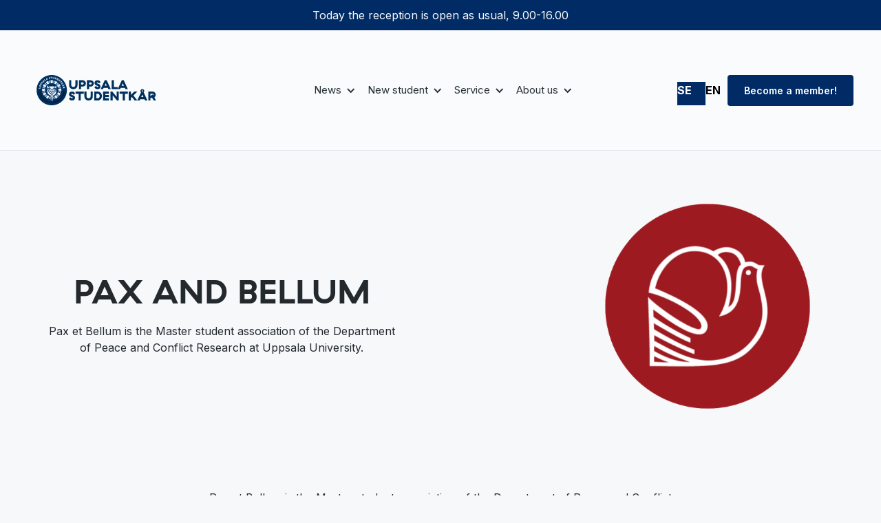

--- FILE ---
content_type: text/html
request_url: https://en.uppsalastudentkar.se/karforeningar/pax-et-bellum
body_size: 9121
content:
<!DOCTYPE html><!-- Last Published: Fri Jan 16 2026 14:19:43 GMT+0000 (Coordinated Universal Time) --><html data-wf-domain="en.uppsalastudentkar.se" data-wf-page="62cfcf009b9e41ece0a9b021" data-wf-site="624d5ff88242345469248364" lang="en" data-wf-collection="62cfcf009b9e41a4e7a9afd3" data-wf-item-slug="pax-et-bellum" data-wg-translated="en"><head><meta charset="utf-8"><title>PAX ET BELLUM - Uppsala Student Union</title><meta content="Pax et Bellum is the Master student association of the Department of Peace and Conflict Research at Uppsala University." name="description"><meta content="PAX ET BELLUM - Uppsala Student Union" property="og:title"><meta content="Pax et Bellum is the Master student association of the Department of Peace and Conflict Research at Uppsala University." property="og:description"><meta content="PAX ET BELLUM - Uppsala Student Union" property="twitter:title"><meta content="Pax et Bellum is the Master student association of the Department of Peace and Conflict Research at Uppsala University." property="twitter:description"><meta property="og:type" content="website"><meta content="summary_large_image" name="twitter:card"><meta content="width=device-width, initial-scale=1" name="viewport"><link href="https://cdn.prod.website-files.com/624d5ff88242345469248364/css/uskar-v-3.webflow.shared.3797fb3cc.min.css" rel="stylesheet" type="text/css" integrity="sha384-N5f7PMtz+8M7jhw1tZGYZu93OvcOM/JkRSNNpKYxI9MHWocmBTeolHG5x6LAF/wO" crossorigin="anonymous"><link href="https://fonts.googleapis.com" rel="preconnect"><link href="https://fonts.gstatic.com" rel="preconnect" crossorigin="anonymous"><script src="https://ajax.googleapis.com/ajax/libs/webfont/1.6.26/webfont.js" type="text/javascript"></script><script type="text/javascript">WebFont.load({  google: {    families: ["Lato:100,100italic,300,300italic,400,400italic,700,700italic,900,900italic","Inter:300,regular,500,600,700,800"]  }});</script><script type="text/javascript">!function(o,c){var n=c.documentElement,t=" w-mod-";n.className+=t+"js",("ontouchstart"in o||o.DocumentTouch&&c instanceof DocumentTouch)&&(n.className+=t+"touch")}(window,document);</script><link href="https://cdn.prod.website-files.com/624d5ff88242345469248364/62cfd5af9b9e411a60aa019c_Frame%201fav.png" rel="shortcut icon" type="image/x-icon"><link href="https://cdn.prod.website-files.com/624d5ff88242345469248364/62cfd5ab9b9e417795aa0189_Logo%20bl%C3%A5webclip%20(1).png" rel="apple-touch-icon"><style>
* {
-webkit-font-smoothing: antialiased;
-moz-osx-font-smoothing: grayscale;
}
</style>
<!-- Finsweet Cookie Consent -->
<script async="" src="https://cdn.jsdelivr.net/npm/@finsweet/cookie-consent@1/fs-cc.js" fs-cc-mode="opt-in"></script>

<!-- WeGlot subdomain translation -->



<!-- Google Site verification -->
<meta name="google-site-verification" content="qnJAwcTznA1pzcAvmA16HouktZXPkzMZyz20ntUAvKU">

<!-- Google tag (gtag.js) -->
<script async="" src="https://www.googletagmanager.com/gtag/js?id=G-X11B5PQ5JM"></script>
<script>
  window.dataLayer = window.dataLayer || [];
  function gtag(){window.dataLayer.push(arguments);}
  gtag('js', new Date());

  gtag('config', 'G-X11B5PQ5JM');
</script>

<!-- Chart.js -->
<script src="https://cdnjs.cloudflare.com/ajax/libs/Chart.js/2.5.0/Chart.min.js"></script>

<!-- CodeCrumbs -->
<script>
!function(e,t){e[t]=new Proxy(e[t]||{},{get:(e,o)=>new Proxy(e[o]||function(){},{apply:(n,r,a)=>{const c=()=>e[o](...a);"complete"===document.readyState?c():document.addEventListener("readystatechange",(n=>{"complete"===n.target.readyState&&(e?.[o]?c():console.error(`${t}.${o} is not a function. Did it load correctly from the CDN? If not, did you use the correct name.`))}))}})})}(globalThis,"CodeCrumbs");
</script>
<style>
  .cms-text {
    white-space: pre-line;
  }
</style>
<script type="application/json" id="weglot-data">{"allLanguageUrls":{"sv":"https://www.uppsalastudentkar.se/karforeningar/pax-et-bellum","en":"https://en.uppsalastudentkar.se/karforeningar/pax-et-bellum"},"originalCanonicalUrl":"https://www.uppsalastudentkar.se/karforeningar/pax-et-bellum","originalPath":"/karforeningar/pax-et-bellum","settings":{"auto_switch":true,"auto_switch_fallback":null,"category":6,"custom_settings":{"button_style":{"with_name":true,"full_name":true,"is_dropdown":true,"with_flags":false,"flag_type":"rectangle_mat","custom_css":".weglot-container{display:none;}"},"switchers":[{"style":{"with_name":false,"full_name":false,"is_dropdown":false,"with_flags":false,"flag_type":"rectangle_mat","custom_css":""},"location":{}}],"translate_search":false,"loading_bar":true,"hide_switcher":false,"translate_images":false,"subdomain":false,"wait_transition":true,"dynamic":""},"deleted_at":null,"dynamics":[{"value":".text-size-small"},{"value":".heading-small"},{"value":".button w-button"}],"excluded_blocks":[{"value":"wg-element-wrapper","description":null},{"value":"weglot-exclude","description":null}],"excluded_paths":[],"external_enabled":false,"host":"www.uppsalastudentkar.se","is_dns_set":false,"is_https":true,"language_from":"sv","language_from_custom_flag":null,"language_from_custom_name":null,"languages":[{"connect_host_destination":{"is_dns_set":true,"created_on_aws":1666856986,"host":"en.uppsalastudentkar.se"},"custom_code":null,"custom_flag":null,"custom_local_name":null,"custom_name":null,"enabled":true,"language_to":"en"}],"media_enabled":false,"page_views_enabled":true,"technology_id":13,"technology_name":"Webflow","translation_engine":3,"url_type":"SUBDOMAIN","versions":{"translation":1758183927}}}</script>
<script async="" src="https://cdn.weglot.com/weglot.min.js?api_key=wg_27440430bfe9d34f47193f546dff03bc7&hide_switcher=true" type="text/javascript"></script><link href="https://www.uppsalastudentkar.se/karforeningar/pax-et-bellum" hreflang="sv" rel="alternate"><link href="https://en.uppsalastudentkar.se/karforeningar/pax-et-bellum" hreflang="en" rel="alternate"></head><body><div class="page-wrapper"><nav class="section-home-navigation"><div class="navigation-wrap"><div class="section-home-topnav"></div><section><p class="paragraph-51">Today the reception is open as usual, 9.00-16.00</p></section><div data-collapse="medium" data-animation="default" data-duration="400" data-easing="ease" data-easing2="ease" role="banner" class="navigation-2 w-nav"><div class="padding-global is--nav"><div class="container-large"><div class="navigation-container"><div class="navigation-left"><a href="/" class="brand w-nav-brand"><img src="https://cdn.prod.website-files.com/624d5ff88242345469248364/624d6e6374a0184638f88903_uskar_bl%C3%A5%20(3).svg" width="50" height="50" alt="" class="uskar-logo"></a></div><nav role="navigation" class="nav-menu w-nav-menu"><div data-hover="true" data-delay="0" class="dropdown w-dropdown"><div class="dropdown-toggle w-dropdown-toggle"><div class="icon-4 w-icon-dropdown-toggle"></div><div>News</div></div><nav class="navigation-dropdown w-dropdown-list"><a href="/nyheter" class="dropdown-link-1 w-inline-block"><div class="icon-square"><img src="https://cdn.prod.website-files.com/624d5ff88242345469248364/62fe391d6da80086eba263f4_Theme%3D3D%20(12).png" alt=""></div><div class="nav-content-wrap"><div class="text-block-61">News</div><div class="nav-link-details">The latest from the union</div></div></a><a href="/uppdrag" class="dropdown-link-2 w-inline-block"><div class="icon-square"><img src="https://cdn.prod.website-files.com/624d5ff88242345469248364/62fe393032a64c387701a8f6_Theme%3D3D.png" alt=""></div><div class="nav-content-wrap"><div>Vacant positions of trust</div><div class="nav-link-details">Get involved!</div></div></a><a href="/studentrepresentant" class="dropdown-link-3 w-inline-block"><div class="icon-square"><img src="https://cdn.prod.website-files.com/624d5ff88242345469248364/62fe3924545e1ce36fc7d17c_Theme%3D3D%20(26).png" alt=""></div><div class="nav-content-wrap"><div>Become a student representative!</div><div class="nav-link-details">Make your education better</div></div></a><a href="/hitta-ett-jobb" class="dropdown-link-3 w-inline-block"><div class="icon-square"><img src="https://cdn.prod.website-files.com/624d5ff88242345469248364/62fe392418ea8469b4749d68_Theme%3D3D%20(28).png" alt=""></div><div class="nav-content-wrap"><div>Find a job!</div><div class="nav-link-details">Internship, ex-job, summer job</div></div></a><a data-w-id="4cae2288-c918-b578-de8c-ac2a9f4543cc" href="/karvalet/karvalet" class="dropdown-link-4 w-inline-block"><div class="icon-square"><img src="https://cdn.prod.website-files.com/624d5ff88242345469248364/62fe392157b9ed94884bce8d_Theme%3D3D%20(21).png" alt=""></div><div class="nav-content-wrap"><div>Student union elections</div><div class="nav-link-details">Information about the student union election</div></div></a></nav></div><div data-hover="true" data-delay="0" class="dropdown w-dropdown"><div class="dropdown-toggle w-dropdown-toggle"><div class="icon-4 w-icon-dropdown-toggle"></div><div>New student</div></div><nav class="navigation-dropdown w-dropdown-list"><a href="/engagera-dig" class="dropdown-link-1 w-inline-block"><div class="icon-square"><img src="https://cdn.prod.website-files.com/624d5ff88242345469248364/62fe392cd4d85281d165155b_Theme%3D3D%20(49).png" alt=""></div><div class="nav-content-wrap"><div class="text-block-61">Get involved!</div></div></a><a href="/sektionerna" class="dropdown-link-2 w-inline-block"><div class="icon-square"><img src="https://cdn.prod.website-files.com/624d5ff88242345469248364/62fe39273bb3245288acfbb7_Theme%3D3D%20(41).png" alt=""></div><div class="nav-content-wrap"><div>Sections</div></div></a><a href="/karforening/vad-ar-en-forening" class="dropdown-link-3 w-inline-block"><div class="icon-square"><img src="https://cdn.prod.website-files.com/624d5ff88242345469248364/62fe392c32a64c084a01a8bb_Theme%3D3D%20(54).png" alt=""></div><div class="nav-content-wrap"><div>Associations</div></div></a><a href="/buddy" class="dropdown-link-4 w-inline-block"><div class="icon-square"><img src="https://cdn.prod.website-files.com/624d5ff88242345469248364/62cfdfbd8b9379595b2b1e03_Copy%20of%20Buddy_logo.png" sizes="100vw" srcset="https://cdn.prod.website-files.com/624d5ff88242345469248364/62cfdfbd8b9379595b2b1e03_Copy%20of%20Buddy_logo-p-500.png 500w, https://cdn.prod.website-files.com/624d5ff88242345469248364/62cfdfbd8b9379595b2b1e03_Copy%20of%20Buddy_logo-p-800.png 800w, https://cdn.prod.website-files.com/624d5ff88242345469248364/62cfdfbd8b9379595b2b1e03_Copy%20of%20Buddy_logo-p-1080.png 1080w, https://cdn.prod.website-files.com/624d5ff88242345469248364/62cfdfbd8b9379595b2b1e03_Copy%20of%20Buddy_logo.png 1363w" alt=""></div><div class="nav-content-wrap"><div class="nav-link-title">The Buddy Programme</div></div></a></nav></div><div data-hover="true" data-delay="0" class="dropdown w-dropdown"><div class="dropdown-toggle w-dropdown-toggle"><div class="icon-4 w-icon-dropdown-toggle"></div><div>Service</div></div><nav class="navigation-dropdown w-dropdown-list"><a href="/service/norredatorp" class="dropdown-link-1 w-inline-block"><div class="icon-square"><img src="https://cdn.prod.website-files.com/624d5ff88242345469248364/62fe3b85954a453b985c8f0a_Theme%3D3D.png" alt=""></div><div class="nav-content-wrap"><div class="text-block-61">Norredatorp</div></div></a><a href="/service/studentboet" class="dropdown-link-2 w-inline-block"><div class="icon-square"><img src="https://cdn.prod.website-files.com/624d5ff88242345469248364/62fe3b810a40b44b52ec9e45_Theme%3D3D%20(1).png" alt=""></div><div class="nav-content-wrap"><div>Student apartments</div></div></a><a href="/service/stipendier" class="dropdown-link-3 w-inline-block"><div class="icon-square"><img src="https://cdn.prod.website-files.com/624d5ff88242345469248364/62fe391e6a27a2e439ef2652_Theme%3D3D%20(10).png" alt=""></div><div class="nav-content-wrap"><div>Scholarships</div></div></a><a href="/kalender" class="dropdown-link-4 w-inline-block"><div class="icon-square"><img src="https://cdn.prod.website-files.com/624d5ff88242345469248364/62cfddd1d533d573bbab4048_icons8-calendar-96.png" alt=""></div><div class="nav-content-wrap"><div>Calendar</div></div></a><a href="/service/student-doktorandombud" class="dropdown-link-5 w-inline-block"><div class="icon-square"><img src="https://cdn.prod.website-files.com/624d5ff88242345469248364/62cfdeecd14b93463aead870_icons8-sos-button-96.png" alt=""></div><div class="nav-content-wrap"><div>Student and PHD student representatives</div></div></a><a href="/service/handlan" class="dropdown-link-5 w-inline-block"><div class="icon-square"><img src="https://cdn.prod.website-files.com/624d5ff88242345469248364/62fe392a964fbba30a913948_Theme%3D3D%20(46).png" alt=""></div><div class="nav-content-wrap"><div>Interlibrary loan</div></div></a><a href="/samarbetspartners" class="dropdown-link-5 w-inline-block"><div class="icon-square"><img src="https://cdn.prod.website-files.com/624d5ff88242345469248364/62fe392c32a64c084a01a8bb_Theme%3D3D%20(54).png" alt=""></div><div class="nav-content-wrap"><div>Cooperation partners</div></div></a></nav></div><div data-hover="true" data-delay="0" class="dropdown w-dropdown"><div class="dropdown-toggle w-dropdown-toggle"><div class="icon-4 w-icon-dropdown-toggle"></div><div>About us</div></div><nav class="navigation-dropdown w-dropdown-list"><a href="/kontakt" class="dropdown-link-1 w-inline-block"><div class="icon-square"><img src="https://cdn.prod.website-files.com/624d5ff88242345469248364/62fe39244595258ecc0262e8_Theme%3D3D%20(23).png" alt=""></div><div class="nav-content-wrap"><div class="text-block-61">Contact us</div></div></a><div class="dropdown-column-wrap"><div class="navigation-column"><a href="/oppettider" class="link-18">Opening hours</a><a href="/presskit" class="link-18">Press kit</a><a href="/kansliet" class="link-18">Secretariat</a><a href="/faq" class="link-18">F.A.Q</a><a href="/karriar" class="link-18">Careers</a><a href="https://drive.google.com/drive/folders/1mMrFdVi9QBUTAyeeBN87vtQbUTLzWhLm" class="link-18">Documents</a></div><div class="navigation-column-right"><a href="/vart-uppdrag" class="link-18">How does the union work?</a><a href="/var-historia" class="link-18">Our history</a><a href="/fortroendevalda" class="link-18">Elected officials</a><a href="/karvalet/karvalet" class="link-18">Elections</a><a href="/tidningen-ergo" class="link-18">Ergo magazine</a><a href="/service/studentboet" class="link-18">Studentboet</a></div></div></nav></div></nav><div class="navigation-right"><div data-w-id="4a265c2c-2442-ffae-571a-2c8b9c5ec516" class="wg-element-wrapper sw3"><a lang="sv" data-w-id="4a265c2c-2442-ffae-571a-2c8b9c5ec517" href="#" class="wg-selector-2 s1 w-inline-block"><div class="wg-selector-2-fill f1"></div><div class="wg-selector2-text-lang1">SE</div></a><a lang="en" data-w-id="4a265c2c-2442-ffae-571a-2c8b9c5ec51b" href="#" class="wg-selector-2 s2 w-inline-block"><div class="wg-selector-2-fill f2"></div><div class="wg-selector2-text-lang2">EN</div></a></div><a href="/bli-medlem" class="button w-button">Become a member!</a></div></div></div></div></div><div data-collapse="medium" data-animation="default" data-duration="400" data-easing="ease-out" data-easing2="ease-out" role="banner" class="navigation-mob w-nav"><div class="navigation-container-mob"><a href="/" class="w-nav-brand"><img src="https://cdn.prod.website-files.com/624d5ff88242345469248364/624d6e6374a0184638f88903_uskar_bl%C3%A5%20(3).svg" alt="" class="uskar-logo"></a><div data-w-id="d9f010f5-70a0-77c4-5f01-c478f2e55a6b" class="wg-element-wrapper sw3"><a lang="sv" data-w-id="d9f010f5-70a0-77c4-5f01-c478f2e55a6c" href="#" class="wg-selector-2 s1 w-inline-block"><div class="wg-selector-2-fill f1"></div><div class="wg-selector2-text-lang1">SE</div></a><a lang="en" data-w-id="d9f010f5-70a0-77c4-5f01-c478f2e55a70" href="#" class="wg-selector-2 s2 w-inline-block"><div class="wg-selector-2-fill f2"></div><div class="wg-selector2-text-lang2">EN</div></a></div><nav role="navigation" class="mobile-nav w-nav-menu"><div data-delay="0" data-hover="false" class="mobile-dropdown w-dropdown"><div class="mobile-toggle w-dropdown-toggle"><div class="w-icon-dropdown-toggle"></div><div>News</div></div><nav class="dropdown-list w-dropdown-list"><a href="/nyheter" class="dropdown-link-mobile w-inline-block"><div class="icon-square"><img src="https://cdn.prod.website-files.com/624d5ff88242345469248364/62fe391d6da80086eba263f4_Theme%3D3D%20(12).png" alt=""></div><div class="nav-content-wrap"><div class="text-block-61">News</div></div></a><a href="/uppdrag" class="dropdown-link-mobile w-inline-block"><div class="icon-square"><img src="https://cdn.prod.website-files.com/624d5ff88242345469248364/62fe393032a64c387701a8f6_Theme%3D3D.png" alt=""></div><div class="nav-content-wrap"><div>Available assignments</div></div></a><a href="/studentrepresentant" class="dropdown-link-mobile w-inline-block"><div class="icon-square"><img src="https://cdn.prod.website-files.com/624d5ff88242345469248364/62fe3924545e1ce36fc7d17c_Theme%3D3D%20(26).png" alt=""></div><div class="nav-content-wrap"><div>Become a student representative!</div></div></a></nav></div><div data-delay="0" data-hover="false" class="mobile-dropdown w-dropdown"><div class="mobile-toggle w-dropdown-toggle"><div class="w-icon-dropdown-toggle"></div><div>New student</div></div><nav class="dropdown-list w-dropdown-list"><a href="/engagera-dig" class="dropdown-link-mobile w-inline-block"><div class="icon-square"><img src="https://cdn.prod.website-files.com/624d5ff88242345469248364/62fe392cd4d85281d165155b_Theme%3D3D%20(49).png" alt=""></div><div class="nav-content-wrap"><div class="text-block-61">Get involved</div></div></a><a href="/sektionerna" class="dropdown-link-mobile w-inline-block"><div class="icon-square"><img src="https://cdn.prod.website-files.com/624d5ff88242345469248364/62fe39273bb3245288acfbb7_Theme%3D3D%20(41).png" alt=""></div><div class="nav-content-wrap"><div>Sections</div></div></a><a href="/karforening/vad-ar-en-forening" class="dropdown-link-mobile w-inline-block"><div class="icon-square"><img src="https://cdn.prod.website-files.com/624d5ff88242345469248364/62fe392c32a64c084a01a8bb_Theme%3D3D%20(54).png" alt=""></div><div class="nav-content-wrap"><div>Associations</div></div></a><a href="/buddy" class="dropdown-link-mobile w-inline-block"><div class="icon-square"><img src="https://cdn.prod.website-files.com/624d5ff88242345469248364/63078e06d94e00ff1a338ac2_Copy%20of%20Vector_Buddy_Logo_White_Circle.svg" alt=""></div><div class="nav-content-wrap"><div class="nav-link-title">The Buddy Programme</div></div></a><a href="/kalender" class="dropdown-link-mobile w-inline-block"><div class="icon-square"><img src="https://cdn.prod.website-files.com/624d5ff88242345469248364/62fe39256ead545b036da677_Theme%3D3D%20(30).png" alt=""></div><div class="nav-content-wrap"><div>Calendar</div></div></a></nav></div><div data-delay="0" data-hover="false" class="mobile-dropdown w-dropdown"><div class="mobile-toggle w-dropdown-toggle"><div class="w-icon-dropdown-toggle"></div><div>Service</div></div><nav class="dropdown-list w-dropdown-list"><a href="/service/norredatorp" class="dropdown-link-mobile w-inline-block"><div class="icon-square"><img src="https://cdn.prod.website-files.com/624d5ff88242345469248364/62fe3b85954a453b985c8f0a_Theme%3D3D.png" alt=""></div><div class="nav-content-wrap"><div class="text-block-61">Norreda cottage</div></div></a><a href="#" class="dropdown-link-mobile w-inline-block"><div class="icon-square"><img src="https://cdn.prod.website-files.com/624d5ff88242345469248364/62fe3b810a40b44b52ec9e45_Theme%3D3D%20(1).png" alt=""></div><div class="nav-content-wrap"><div>Student apartments</div></div></a><a href="/service/stipendier" class="dropdown-link-mobile w-inline-block"><div class="icon-square"><img src="https://cdn.prod.website-files.com/624d5ff88242345469248364/62fe391e6a27a2e439ef2652_Theme%3D3D%20(10).png" alt=""></div><div class="nav-content-wrap"><div>Scholarships</div></div></a><a href="/service/fakultetssamordnare" class="dropdown-link-mobile w-inline-block"><div class="icon-square"><img src="https://cdn.prod.website-files.com/624d5ff88242345469248364/62fe392c6da800821ca264a3_Theme%3D3D%20(52).png" alt=""></div><div class="nav-content-wrap"><div>Faculty Coordinator</div></div></a><a href="/service/student-doktorandombud" class="dropdown-link-mobile w-inline-block"><div class="icon-square"><img src="https://cdn.prod.website-files.com/624d5ff88242345469248364/62cfdeecd14b93463aead870_icons8-sos-button-96.png" alt=""></div><div class="nav-content-wrap"><div>Student and PHD student representatives</div></div></a><a href="/service/handlan" class="dropdown-link-mobile w-inline-block"><div class="icon-square"><img src="https://cdn.prod.website-files.com/624d5ff88242345469248364/62fe392a964fbba30a913948_Theme%3D3D%20(46).png" alt=""></div><div class="nav-content-wrap"><div>Interlibrary loan</div></div></a><a href="/service/utbildning" class="dropdown-link-mobile w-inline-block"><div class="icon-square"><img src="https://cdn.prod.website-files.com/624d5ff88242345469248364/62fe391c1365fafe37230dc0_Theme%3D3D%20(2).png" alt=""></div><div class="nav-content-wrap"><div>Education</div></div></a></nav></div><div data-delay="0" data-hover="false" class="mobile-dropdown w-dropdown"><div class="mobile-toggle w-dropdown-toggle"><div class="w-icon-dropdown-toggle"></div><div>About us</div></div><nav class="dropdown-list w-dropdown-list"><a href="/kontakt" class="dropdown-link-mobile w-inline-block"><div class="icon-square"><img src="https://cdn.prod.website-files.com/624d5ff88242345469248364/62fe39244595258ecc0262e8_Theme%3D3D%20(23).png" alt=""></div><div class="nav-content-wrap"><div class="text-block-61">Contact us</div></div></a><a href="/oppettider" class="dropdown-link-mobile w-inline-block"><div class="nav-content-wrap is--omoss"><div class="mobile-om_oss-link">Opening hours</div></div></a><a href="/presskit" class="dropdown-link-mobile w-inline-block"><div class="nav-content-wrap is--omoss"><div class="mobile-om_oss-link">Press kit</div></div></a><a href="/kansliet" class="dropdown-link-mobile w-inline-block"><div class="nav-content-wrap is--omoss"><div class="mobile-om_oss-link">Chancellery</div></div></a><a href="/fortroendevalda" class="dropdown-link-mobile w-inline-block"><div class="nav-content-wrap is--omoss"><div class="mobile-om_oss-link">Elected officials</div></div></a><a href="/faq" class="dropdown-link-mobile w-inline-block"><div class="nav-content-wrap is--omoss"><div class="mobile-om_oss-link">F.A.Q</div></div></a><a href="#" class="dropdown-link-mobile w-inline-block"><div class="nav-content-wrap is--omoss"><div class="mobile-om_oss-link">Document</div></div></a><a href="/vart-uppdrag" class="dropdown-link-mobile w-inline-block"><div class="nav-content-wrap is--omoss"><div class="mobile-om_oss-link text-align-center">How does the union work?</div></div></a><a href="/var-historia" class="dropdown-link-mobile w-inline-block"><div class="nav-content-wrap is--omoss"><div class="mobile-om_oss-link">Our history</div></div></a><a href="/karvalet/karvalet" class="dropdown-link-mobile w-inline-block"><div class="nav-content-wrap is--omoss"><div class="mobile-om_oss-link">The union elections</div></div></a><a href="/karriar" class="dropdown-link-mobile w-inline-block"><div class="nav-content-wrap is--omoss"><div class="mobile-om_oss-link">Careers</div></div></a><a href="/tidningen-ergo" class="dropdown-link-mobile w-inline-block"><div class="nav-content-wrap is--omoss"><div class="mobile-om_oss-link">Ergo magazine</div></div></a><a href="/service/studentboet" class="dropdown-link-mobile w-inline-block"><div class="nav-content-wrap is--omoss"><div class="mobile-om_oss-link">Studentboet</div></div></a></nav></div><a href="/bli-medlem" class="dropdown-link-mobile is--medlem w-inline-block"><div class="nav-content-wrap is--medlem"><div class="text-block-61">Become a member</div></div></a></nav><div class="menu-mob w-nav-button"><div class="w-icon-nav-menu"></div></div></div></div></div></nav><div class="styles w-embed"><style>
/* Snippet gets rid of top margin on first element in any rich text*/
.w-richtext>:first-child {
	margin-top: 0;
}

/* Snippet gets rid of bottom margin on last element in any rich text*/
.w-richtext>:last-child, .w-richtext ol li:last-child, .w-richtext ul li:last-child {
    margin-bottom: 0;
}

/* Snippet makes all link elements listed below to inherit color from their parent */
a, 
.w-tab-link,
.w-nav-link,
.w-dropdown-btn,
.w-dropdown-toggle,
.w-dropdown-link
{
color: inherit;
}

/* Snippet allows you to add class of clickable-off and prevent all click and hover interaction with an element */
.clickable-off {
  pointer-events: none;
}

/* Snippet allows you to add class of clickable-on and enable all click and hover interaction with an element */
.clickable-on{
  pointer-events: auto;
}

/* Snippet allows you to add class of div-square which creates and maintains a 1:1 dimension of a div.*/
.div-square::after {
  content: "";
  display: block;
  padding-bottom: 100%;
}

/*Hide focus outline for main content element*/
    main:focus-visible {
    outline: -webkit-focus-ring-color auto 0px;
}

/*Apply "..." After 3 lines of Text */
.text-style-3lines {
    display: -webkit-box;
    overflow: hidden;
    -webkit-line-clamp: 3;
    -webkit-box-orient: vertical;
}

/*Apply "..." After 2 lines of Text */
.text-style-2lines {
    display: -webkit-box;
    overflow: hidden;
    -webkit-line-clamp: 2;
    -webkit-box-orient: vertical;
}

/* Make sure containers never lose their center alignment*/
.container-medium, .container-small, .container-large {
  margin-right: auto !important;
  margin-left: auto !important;
}

/*Reset selects, buttons, and links styles*/
.w-input, .w-select, a {
color: inherit;
text-decoration: inherit;
font-size: inherit;
}

/* Fix webflow default date-picker styles*/
  input[readonly] {
    background: white !important;
    cursor: pointer !important;
</style></div><main class="main-wrapper"><section class="section-forening_header"><div class="padding-global"><div class="container-large"><div class="padding-vertical padding-large"><div class="foreningheader_component"><div class="foreningheader_content"><div class="margin-bottom margin-small"><h2 class="heading-xlarge">PAX AND BELLUM</h2></div><div class="margin-bottom margin-medium"><p>Pax et Bellum is the Master student association of the Department of Peace and Conflict Research at Uppsala University. </p></div></div><div class="foreningheader_image-wrapper"><img loading="lazy" alt="" src="https://cdn.prod.website-files.com/624d5ff8824234eb2b248382/67628eabcfd180ffb6e76a96_paxetbellum.png" sizes="(max-width: 479px) 100vw, (max-width: 767px) 92vw, (max-width: 1279px) 30vw, 31vw" srcset="https://cdn.prod.website-files.com/624d5ff8824234eb2b248382/67628eabcfd180ffb6e76a96_paxetbellum-p-500.png 500w, https://cdn.prod.website-files.com/624d5ff8824234eb2b248382/67628eabcfd180ffb6e76a96_paxetbellum-p-800.png 800w, https://cdn.prod.website-files.com/624d5ff8824234eb2b248382/67628eabcfd180ffb6e76a96_paxetbellum.png 1080w" class="foreningheader_image"></div></div></div></div></div></section><div class="section-sektion_richtext"><div class="padding-global"><div class="container-small"><div class="padding-vertical padding-large"><div class="w-richtext"><p>Pax et Bellum is the Master student association of the Department of Peace and Conflict Research at Uppsala University. The overall goals of Pax et Bellum are (1) open and free exchange of ideas through a variety of events of quality and relevance to the fulfilment of our vision; (2) bridging theory and practice of peace and conflict work; (3) enable personal and professional development; and (4) encourage the active involvement of our members. We promote interest in and the study of peace and conflict issues, as well as create opportunities for interaction both within the department and with anyone else that has an interest in the field of peace and conflict.<br></p></div></div></div></div></div><div class="section-foreningkontakt"><div class="padding-global"><div class="container-small"><div class="padding-vertical padding-large"><div class="karforeningfooter_component align-center"><div class="margin-bottom margin-small"><a href="http://www.paxetbellum.org" class="button margin-right margin-xsmall w-button">To our website</a><a href="mailto:info@paxetbellum.org" class="button-secondary w-button">Contact us!</a></div><div class="karforening_social"><a aria-label="Instagram" href="https://www.instagram.com/paxetbellumdpcr/" class="social-link w-inline-block"><div class="social-icon w-embed"><svg aria-hidden="true" fill="currentColor" viewBox="0 0 24 24" xmlns="http://www.w3.org/2000/svg"> <path d="M12 0C8.74 0 8.333.015 7.053.072 5.775.132 4.905.333 4.14.63c-.789.306-1.459.717-2.126 1.384S.935 3.35.63 4.14C.333 4.905.131 5.775.072 7.053.012 8.333 0 8.74 0 12s.015 3.667.072 4.947c.06 1.277.261 2.148.558 2.913.306.788.717 1.459 1.384 2.126.667.666 1.336 1.079 2.126 1.384.766.296 1.636.499 2.913.558C8.333 23.988 8.74 24 12 24s3.667-.015 4.947-.072c1.277-.06 2.148-.262 2.913-.558.788-.306 1.459-.718 2.126-1.384.666-.667 1.079-1.335 1.384-2.126.296-.765.499-1.636.558-2.913.06-1.28.072-1.687.072-4.947s-.015-3.667-.072-4.947c-.06-1.277-.262-2.149-.558-2.913-.306-.789-.718-1.459-1.384-2.126C21.319 1.347 20.651.935 19.86.63c-.765-.297-1.636-.499-2.913-.558C15.667.012 15.26 0 12 0zm0 2.16c3.203 0 3.585.016 4.85.071 1.17.055 1.805.249 2.227.415.562.217.96.477 1.382.896.419.42.679.819.896 1.381.164.422.36 1.057.413 2.227.057 1.266.07 1.646.07 4.85s-.015 3.585-.074 4.85c-.061 1.17-.256 1.805-.421 2.227-.224.562-.479.96-.899 1.382-.419.419-.824.679-1.38.896-.42.164-1.065.36-2.235.413-1.274.057-1.649.07-4.859.07-3.211 0-3.586-.015-4.859-.074-1.171-.061-1.816-.256-2.236-.421-.569-.224-.96-.479-1.379-.899-.421-.419-.69-.824-.9-1.38-.165-.42-.359-1.065-.42-2.235-.045-1.26-.061-1.649-.061-4.844 0-3.196.016-3.586.061-4.861.061-1.17.255-1.814.42-2.234.21-.57.479-.96.9-1.381.419-.419.81-.689 1.379-.898.42-.166 1.051-.361 2.221-.421 1.275-.045 1.65-.06 4.859-.06l.045.03zm0 3.678c-3.405 0-6.162 2.76-6.162 6.162 0 3.405 2.76 6.162 6.162 6.162 3.405 0 6.162-2.76 6.162-6.162 0-3.405-2.76-6.162-6.162-6.162zM12 16c-2.21 0-4-1.79-4-4s1.79-4 4-4 4 1.79 4 4-1.79 4-4 4zm7.846-10.405c0 .795-.646 1.44-1.44 1.44-.795 0-1.44-.646-1.44-1.44 0-.794.646-1.439 1.44-1.439.793-.001 1.44.645 1.44 1.439z"></path></svg></div></a><a aria-label="Dribbble" href="https://twitter.com/paxetbellum" class="social-link w-inline-block"><div class="social-icon w-embed"><svg aria-hidden="true" fill="currentColor" viewBox="0 0 24 24" xmlns="http://www.w3.org/2000/svg"> <path d="M23.818 3.48c1.144-.688 2.023-1.777 2.436-3.074-1.07.637-2.256 1.1-3.517 1.348C21.727.674 20.287 0 18.693 0c-3.06 0-5.54 2.487-5.54 5.554 0 .435.05.86.144 1.266C8.693 6.588 4.612 4.377 1.88 1.017c-.477.82-.75 1.774-.75 2.792 0 1.923.978 3.623 2.464 4.62-.908-.03-1.762-.28-2.51-.696v.07c0 2.69 1.91 4.935 4.444 5.446-.465.127-.954.195-1.46.195-.356 0-.703-.035-1.042-.1.705 2.207 2.75 3.813 5.175 3.858-1.892 1.49-4.28 2.377-6.88 2.377-.443 0-.884-.025-1.32-.076C2.45 21.08 5.366 22 8.49 22c10.19 0 15.762-8.463 15.762-15.802 0-.24-.006-.48-.016-.72 1.082-.782 2.02-1.76 2.764-2.874-.993.442-2.06.74-3.182.875z"></path></svg></div></a><a aria-label="Facebook" href="https://www.facebook.com/paxetbellum/" class="social-link w-inline-block"><div class="social-icon w-embed"><svg aria-hidden="true" height="100%" viewBox="0 0 16 16" fill="none" xmlns="http://www.w3.org/2000/svg">
<path fill-rule="evenodd" clip-rule="evenodd" d="M8 0C3.58172 0 0 3.58172 0 8C0 11.993 2.92546 15.3028 6.75 15.9029V10.3125H4.71875V8H6.75V6.2375C6.75 4.23281 7.94375 3.125 9.77188 3.125C10.6469 3.125 11.5625 3.28125 11.5625 3.28125V5.25H10.5531C9.55938 5.25 9.25 5.86719 9.25 6.5V8H11.4688L11.1141 10.3125H9.25V15.9029C13.0745 15.3028 16 11.993 16 8C16 3.58172 12.4183 0 8 0Z" fill="currentColor"></path>
</svg></div></a></div></div></div></div></div></div></main><footer class="footer4_component"><div class="padding-global"><div class="container-large"><div class="padding-vertical padding-large"><div class="footer4_top"><div class="footer4_content-left"><a href="#" class="footer4_logo-link w-inline-block"><img src="https://cdn.prod.website-files.com/624d5ff88242345469248364/624d6e6374a0184638f88903_uskar_bl%C3%A5%20(3).svg" loading="lazy" alt="" class="footer4_logo"></a><div class="margin-top margin-small"><div class="max-width-small"><p>The student voice in Uppsala since 1849.</p></div></div></div><div class="footer4_content-right"><div class="footer4_column"><div class="margin-bottom"><div class="text-weight-bold">Visiting address</div></div><div class="footer1_link">Övre Slottsgatan 7</div><div class="footer1_link">Uppsala</div><div class="footer1_link">753 10</div><div class="footer1_link">Tel: 018 - 480 31 00</div></div><div class="footer4_column"><div class="margin-bottom"><div class="text-weight-bold">Resources</div></div><a href="https://drive.google.com/drive/folders/1mMrFdVi9QBUTAyeeBN87vtQbUTLzWhLm" class="footer1_link">Document</a><a href="https://drive.google.com/drive/folders/1S9RQyCsPLy6tcyyoJgtpgD6m-P31iLjy?usp=sharing" class="footer1_link">Opinion programme</a><a href="https://drive.google.com/drive/folders/18jZTzLyF6Ga5doSxkCaXN0yN7g0LgiLb" class="footer1_link">Statutes</a><a href="https://cdn.prod.website-files.com/624d5ff88242345469248364/62ea5de5fb5c9e09a25cae87_Uppsala%2Bstudentka%CC%8Ars%2Bordning%2Bfo%CC%88r%2Bhantering%2Bav%2Bpersonuppgifter.pdf" class="footer1_link">Integritysplicy</a></div></div></div></div><div class="line-divider"></div><div class="padding-vertical padding-medium"><div class="footer4_bottom"><div class="text-size-small">© Uppsala Student Union <span fs-hacks-element="hack14-year" class="js-year">2026</span></div><div id="w-node-c32c9006-e9ef-d4dc-746e-34fd9d341ef1-6af42b4f" class="footer4_social"><a aria-label="Instagram" href="https://www.instagram.com/uppsalastudentkar" class="social-link w-inline-block"><div class="social-icon w-embed"><svg aria-hidden="true" fill="currentColor" viewBox="0 0 24 24" xmlns="http://www.w3.org/2000/svg"> <path d="M12 0C8.74 0 8.333.015 7.053.072 5.775.132 4.905.333 4.14.63c-.789.306-1.459.717-2.126 1.384S.935 3.35.63 4.14C.333 4.905.131 5.775.072 7.053.012 8.333 0 8.74 0 12s.015 3.667.072 4.947c.06 1.277.261 2.148.558 2.913.306.788.717 1.459 1.384 2.126.667.666 1.336 1.079 2.126 1.384.766.296 1.636.499 2.913.558C8.333 23.988 8.74 24 12 24s3.667-.015 4.947-.072c1.277-.06 2.148-.262 2.913-.558.788-.306 1.459-.718 2.126-1.384.666-.667 1.079-1.335 1.384-2.126.296-.765.499-1.636.558-2.913.06-1.28.072-1.687.072-4.947s-.015-3.667-.072-4.947c-.06-1.277-.262-2.149-.558-2.913-.306-.789-.718-1.459-1.384-2.126C21.319 1.347 20.651.935 19.86.63c-.765-.297-1.636-.499-2.913-.558C15.667.012 15.26 0 12 0zm0 2.16c3.203 0 3.585.016 4.85.071 1.17.055 1.805.249 2.227.415.562.217.96.477 1.382.896.419.42.679.819.896 1.381.164.422.36 1.057.413 2.227.057 1.266.07 1.646.07 4.85s-.015 3.585-.074 4.85c-.061 1.17-.256 1.805-.421 2.227-.224.562-.479.96-.899 1.382-.419.419-.824.679-1.38.896-.42.164-1.065.36-2.235.413-1.274.057-1.649.07-4.859.07-3.211 0-3.586-.015-4.859-.074-1.171-.061-1.816-.256-2.236-.421-.569-.224-.96-.479-1.379-.899-.421-.419-.69-.824-.9-1.38-.165-.42-.359-1.065-.42-2.235-.045-1.26-.061-1.649-.061-4.844 0-3.196.016-3.586.061-4.861.061-1.17.255-1.814.42-2.234.21-.57.479-.96.9-1.381.419-.419.81-.689 1.379-.898.42-.166 1.051-.361 2.221-.421 1.275-.045 1.65-.06 4.859-.06l.045.03zm0 3.678c-3.405 0-6.162 2.76-6.162 6.162 0 3.405 2.76 6.162 6.162 6.162 3.405 0 6.162-2.76 6.162-6.162 0-3.405-2.76-6.162-6.162-6.162zM12 16c-2.21 0-4-1.79-4-4s1.79-4 4-4 4 1.79 4 4-1.79 4-4 4zm7.846-10.405c0 .795-.646 1.44-1.44 1.44-.795 0-1.44-.646-1.44-1.44 0-.794.646-1.439 1.44-1.439.793-.001 1.44.645 1.44 1.439z"></path></svg></div></a><a aria-label="Dribbble" href="https://twitter.com/ustudentkar" class="social-link w-inline-block"><div class="social-icon w-embed"><svg aria-hidden="true" fill="currentColor" viewBox="0 0 24 24" xmlns="http://www.w3.org/2000/svg"> <path d="M23.818 3.48c1.144-.688 2.023-1.777 2.436-3.074-1.07.637-2.256 1.1-3.517 1.348C21.727.674 20.287 0 18.693 0c-3.06 0-5.54 2.487-5.54 5.554 0 .435.05.86.144 1.266C8.693 6.588 4.612 4.377 1.88 1.017c-.477.82-.75 1.774-.75 2.792 0 1.923.978 3.623 2.464 4.62-.908-.03-1.762-.28-2.51-.696v.07c0 2.69 1.91 4.935 4.444 5.446-.465.127-.954.195-1.46.195-.356 0-.703-.035-1.042-.1.705 2.207 2.75 3.813 5.175 3.858-1.892 1.49-4.28 2.377-6.88 2.377-.443 0-.884-.025-1.32-.076C2.45 21.08 5.366 22 8.49 22c10.19 0 15.762-8.463 15.762-15.802 0-.24-.006-.48-.016-.72 1.082-.782 2.02-1.76 2.764-2.874-.993.442-2.06.74-3.182.875z"></path></svg></div></a><a aria-label="Facebook" href="https://fb.me/uppsalastudentkar" class="social-link w-inline-block"><div class="social-icon w-embed"><svg aria-hidden="true" height="100%" viewBox="0 0 16 16" fill="none" xmlns="http://www.w3.org/2000/svg">
<path fill-rule="evenodd" clip-rule="evenodd" d="M8 0C3.58172 0 0 3.58172 0 8C0 11.993 2.92546 15.3028 6.75 15.9029V10.3125H4.71875V8H6.75V6.2375C6.75 4.23281 7.94375 3.125 9.77188 3.125C10.6469 3.125 11.5625 3.28125 11.5625 3.28125V5.25H10.5531C9.55938 5.25 9.25 5.86719 9.25 6.5V8H11.4688L11.1141 10.3125H9.25V15.9029C13.0745 15.3028 16 11.993 16 8C16 3.58172 12.4183 0 8 0Z" fill="currentColor"></path>
</svg></div></a></div></div></div></div></div></footer></div><script src="https://d3e54v103j8qbb.cloudfront.net/js/jquery-3.5.1.min.dc5e7f18c8.js?site=624d5ff88242345469248364" type="text/javascript" integrity="sha256-9/aliU8dGd2tb6OSsuzixeV4y/faTqgFtohetphbbj0=" crossorigin="anonymous"></script><script src="https://cdn.prod.website-files.com/624d5ff88242345469248364/js/webflow.schunk.36b8fb49256177c8.js" type="text/javascript" integrity="sha384-4abIlA5/v7XaW1HMXKBgnUuhnjBYJ/Z9C1OSg4OhmVw9O3QeHJ/qJqFBERCDPv7G" crossorigin="anonymous"></script><script src="https://cdn.prod.website-files.com/624d5ff88242345469248364/js/webflow.schunk.be8ea71525db8b71.js" type="text/javascript" integrity="sha384-2HmXJZBfIUHNtSLkpf4+SXSAWk1UOmGVIzzKESLt6HxJ8Vk8G+yrri4Cr9iyJ7Cz" crossorigin="anonymous"></script><script src="https://cdn.prod.website-files.com/624d5ff88242345469248364/js/webflow.05715b20.aa8e44943f0e7cd9.js" type="text/javascript" integrity="sha384-CKAsJGqasUZowhaEAnmzBDVyGzWE65x0IA8MVPDiqV9FWX7XV784r+WZfpGWhdB+" crossorigin="anonymous"></script><script type="text/javascript" src="https://cdn.weglot.com/weglot.min.js"></script>
<script>
// init Weglot
Weglot.initialize({
	api_key: 'wg_27440430bfe9d34f47193f546dff03bc7'
});

// on Weglot init
Weglot.on('initialized', ()=>{
	// get the current active language
  const currentLang = Weglot.getCurrentLang();
  // if the current active language link exists
  if(document.querySelector('.wg-element-wrapper.sw3 [lang='+currentLang+']')){
  	// click the link
  	document.querySelector('.wg-element-wrapper.sw3 [lang='+currentLang+']').click();
  }
});

// for each of the .wg-element-wrapper language links
document.querySelectorAll('.wg-element-wrapper.sw3 [lang]').forEach((link)=>{
	// add a click event listener
	link.addEventListener('click', function(e){
  	// prevent default
		e.preventDefault();
    // switch current active language after a setTimeout
    setTimeout(()=>Weglot.switchTo(this.getAttribute('lang')),700);
	});
});
</script>

<script>
// update current year in footer
// when the DOM is ready
document.addEventListener('DOMContentLoaded', function () {
  // set the fs-hacks selector
  const YEAR_SELECTOR = '[fs-hacks-element="hack14-year"]';
  // get the the span element
  const yearSpan = document.querySelector(YEAR_SELECTOR);
  if (!yearSpan) return;
  // get the current year
  const currentYear = new Date().getFullYear();
  // set the year span element's text to the current year
  yearSpan.innerText = currentYear.toString();
});
</script></body></html>

--- FILE ---
content_type: text/css
request_url: https://cdn.prod.website-files.com/624d5ff88242345469248364/css/uskar-v-3.webflow.shared.3797fb3cc.min.css
body_size: 52383
content:
html{-webkit-text-size-adjust:100%;-ms-text-size-adjust:100%;font-family:sans-serif}body{margin:0}article,aside,details,figcaption,figure,footer,header,hgroup,main,menu,nav,section,summary{display:block}audio,canvas,progress,video{vertical-align:baseline;display:inline-block}audio:not([controls]){height:0;display:none}[hidden],template{display:none}a{background-color:#0000}a:active,a:hover{outline:0}abbr[title]{border-bottom:1px dotted}b,strong{font-weight:700}dfn{font-style:italic}h1{margin:.67em 0;font-size:2em}mark{color:#000;background:#ff0}small{font-size:80%}sub,sup{vertical-align:baseline;font-size:75%;line-height:0;position:relative}sup{top:-.5em}sub{bottom:-.25em}img{border:0}svg:not(:root){overflow:hidden}hr{box-sizing:content-box;height:0}pre{overflow:auto}code,kbd,pre,samp{font-family:monospace;font-size:1em}button,input,optgroup,select,textarea{color:inherit;font:inherit;margin:0}button{overflow:visible}button,select{text-transform:none}button,html input[type=button],input[type=reset]{-webkit-appearance:button;cursor:pointer}button[disabled],html input[disabled]{cursor:default}button::-moz-focus-inner,input::-moz-focus-inner{border:0;padding:0}input{line-height:normal}input[type=checkbox],input[type=radio]{box-sizing:border-box;padding:0}input[type=number]::-webkit-inner-spin-button,input[type=number]::-webkit-outer-spin-button{height:auto}input[type=search]{-webkit-appearance:none}input[type=search]::-webkit-search-cancel-button,input[type=search]::-webkit-search-decoration{-webkit-appearance:none}legend{border:0;padding:0}textarea{overflow:auto}optgroup{font-weight:700}table{border-collapse:collapse;border-spacing:0}td,th{padding:0}@font-face{font-family:webflow-icons;src:url([data-uri])format("truetype");font-weight:400;font-style:normal}[class^=w-icon-],[class*=\ w-icon-]{speak:none;font-variant:normal;text-transform:none;-webkit-font-smoothing:antialiased;-moz-osx-font-smoothing:grayscale;font-style:normal;font-weight:400;line-height:1;font-family:webflow-icons!important}.w-icon-slider-right:before{content:""}.w-icon-slider-left:before{content:""}.w-icon-nav-menu:before{content:""}.w-icon-arrow-down:before,.w-icon-dropdown-toggle:before{content:""}.w-icon-file-upload-remove:before{content:""}.w-icon-file-upload-icon:before{content:""}*{box-sizing:border-box}html{height:100%}body{color:#333;background-color:#fff;min-height:100%;margin:0;font-family:Arial,sans-serif;font-size:14px;line-height:20px}img{vertical-align:middle;max-width:100%;display:inline-block}html.w-mod-touch *{background-attachment:scroll!important}.w-block{display:block}.w-inline-block{max-width:100%;display:inline-block}.w-clearfix:before,.w-clearfix:after{content:" ";grid-area:1/1/2/2;display:table}.w-clearfix:after{clear:both}.w-hidden{display:none}.w-button{color:#fff;line-height:inherit;cursor:pointer;background-color:#3898ec;border:0;border-radius:0;padding:9px 15px;text-decoration:none;display:inline-block}input.w-button{-webkit-appearance:button}html[data-w-dynpage] [data-w-cloak]{color:#0000!important}.w-code-block{margin:unset}pre.w-code-block code{all:inherit}.w-optimization{display:contents}.w-webflow-badge,.w-webflow-badge>img{box-sizing:unset;width:unset;height:unset;max-height:unset;max-width:unset;min-height:unset;min-width:unset;margin:unset;padding:unset;float:unset;clear:unset;border:unset;border-radius:unset;background:unset;background-image:unset;background-position:unset;background-size:unset;background-repeat:unset;background-origin:unset;background-clip:unset;background-attachment:unset;background-color:unset;box-shadow:unset;transform:unset;direction:unset;font-family:unset;font-weight:unset;color:unset;font-size:unset;line-height:unset;font-style:unset;font-variant:unset;text-align:unset;letter-spacing:unset;-webkit-text-decoration:unset;text-decoration:unset;text-indent:unset;text-transform:unset;list-style-type:unset;text-shadow:unset;vertical-align:unset;cursor:unset;white-space:unset;word-break:unset;word-spacing:unset;word-wrap:unset;transition:unset}.w-webflow-badge{white-space:nowrap;cursor:pointer;box-shadow:0 0 0 1px #0000001a,0 1px 3px #0000001a;visibility:visible!important;opacity:1!important;z-index:2147483647!important;color:#aaadb0!important;overflow:unset!important;background-color:#fff!important;border-radius:3px!important;width:auto!important;height:auto!important;margin:0!important;padding:6px!important;font-size:12px!important;line-height:14px!important;text-decoration:none!important;display:inline-block!important;position:fixed!important;inset:auto 12px 12px auto!important;transform:none!important}.w-webflow-badge>img{position:unset;visibility:unset!important;opacity:1!important;vertical-align:middle!important;display:inline-block!important}h1,h2,h3,h4,h5,h6{margin-bottom:10px;font-weight:700}h1{margin-top:20px;font-size:38px;line-height:44px}h2{margin-top:20px;font-size:32px;line-height:36px}h3{margin-top:20px;font-size:24px;line-height:30px}h4{margin-top:10px;font-size:18px;line-height:24px}h5{margin-top:10px;font-size:14px;line-height:20px}h6{margin-top:10px;font-size:12px;line-height:18px}p{margin-top:0;margin-bottom:10px}blockquote{border-left:5px solid #e2e2e2;margin:0 0 10px;padding:10px 20px;font-size:18px;line-height:22px}figure{margin:0 0 10px}figcaption{text-align:center;margin-top:5px}ul,ol{margin-top:0;margin-bottom:10px;padding-left:40px}.w-list-unstyled{padding-left:0;list-style:none}.w-embed:before,.w-embed:after{content:" ";grid-area:1/1/2/2;display:table}.w-embed:after{clear:both}.w-video{width:100%;padding:0;position:relative}.w-video iframe,.w-video object,.w-video embed{border:none;width:100%;height:100%;position:absolute;top:0;left:0}fieldset{border:0;margin:0;padding:0}button,[type=button],[type=reset]{cursor:pointer;-webkit-appearance:button;border:0}.w-form{margin:0 0 15px}.w-form-done{text-align:center;background-color:#ddd;padding:20px;display:none}.w-form-fail{background-color:#ffdede;margin-top:10px;padding:10px;display:none}label{margin-bottom:5px;font-weight:700;display:block}.w-input,.w-select{color:#333;vertical-align:middle;background-color:#fff;border:1px solid #ccc;width:100%;height:38px;margin-bottom:10px;padding:8px 12px;font-size:14px;line-height:1.42857;display:block}.w-input::placeholder,.w-select::placeholder{color:#999}.w-input:focus,.w-select:focus{border-color:#3898ec;outline:0}.w-input[disabled],.w-select[disabled],.w-input[readonly],.w-select[readonly],fieldset[disabled] .w-input,fieldset[disabled] .w-select{cursor:not-allowed}.w-input[disabled]:not(.w-input-disabled),.w-select[disabled]:not(.w-input-disabled),.w-input[readonly],.w-select[readonly],fieldset[disabled]:not(.w-input-disabled) .w-input,fieldset[disabled]:not(.w-input-disabled) .w-select{background-color:#eee}textarea.w-input,textarea.w-select{height:auto}.w-select{background-color:#f3f3f3}.w-select[multiple]{height:auto}.w-form-label{cursor:pointer;margin-bottom:0;font-weight:400;display:inline-block}.w-radio{margin-bottom:5px;padding-left:20px;display:block}.w-radio:before,.w-radio:after{content:" ";grid-area:1/1/2/2;display:table}.w-radio:after{clear:both}.w-radio-input{float:left;margin:3px 0 0 -20px;line-height:normal}.w-file-upload{margin-bottom:10px;display:block}.w-file-upload-input{opacity:0;z-index:-100;width:.1px;height:.1px;position:absolute;overflow:hidden}.w-file-upload-default,.w-file-upload-uploading,.w-file-upload-success{color:#333;display:inline-block}.w-file-upload-error{margin-top:10px;display:block}.w-file-upload-default.w-hidden,.w-file-upload-uploading.w-hidden,.w-file-upload-error.w-hidden,.w-file-upload-success.w-hidden{display:none}.w-file-upload-uploading-btn{cursor:pointer;background-color:#fafafa;border:1px solid #ccc;margin:0;padding:8px 12px;font-size:14px;font-weight:400;display:flex}.w-file-upload-file{background-color:#fafafa;border:1px solid #ccc;flex-grow:1;justify-content:space-between;margin:0;padding:8px 9px 8px 11px;display:flex}.w-file-upload-file-name{font-size:14px;font-weight:400;display:block}.w-file-remove-link{cursor:pointer;width:auto;height:auto;margin-top:3px;margin-left:10px;padding:3px;display:block}.w-icon-file-upload-remove{margin:auto;font-size:10px}.w-file-upload-error-msg{color:#ea384c;padding:2px 0;display:inline-block}.w-file-upload-info{padding:0 12px;line-height:38px;display:inline-block}.w-file-upload-label{cursor:pointer;background-color:#fafafa;border:1px solid #ccc;margin:0;padding:8px 12px;font-size:14px;font-weight:400;display:inline-block}.w-icon-file-upload-icon,.w-icon-file-upload-uploading{width:20px;margin-right:8px;display:inline-block}.w-icon-file-upload-uploading{height:20px}.w-container{max-width:940px;margin-left:auto;margin-right:auto}.w-container:before,.w-container:after{content:" ";grid-area:1/1/2/2;display:table}.w-container:after{clear:both}.w-container .w-row{margin-left:-10px;margin-right:-10px}.w-row:before,.w-row:after{content:" ";grid-area:1/1/2/2;display:table}.w-row:after{clear:both}.w-row .w-row{margin-left:0;margin-right:0}.w-col{float:left;width:100%;min-height:1px;padding-left:10px;padding-right:10px;position:relative}.w-col .w-col{padding-left:0;padding-right:0}.w-col-1{width:8.33333%}.w-col-2{width:16.6667%}.w-col-3{width:25%}.w-col-4{width:33.3333%}.w-col-5{width:41.6667%}.w-col-6{width:50%}.w-col-7{width:58.3333%}.w-col-8{width:66.6667%}.w-col-9{width:75%}.w-col-10{width:83.3333%}.w-col-11{width:91.6667%}.w-col-12{width:100%}.w-hidden-main{display:none!important}@media screen and (max-width:991px){.w-container{max-width:728px}.w-hidden-main{display:inherit!important}.w-hidden-medium{display:none!important}.w-col-medium-1{width:8.33333%}.w-col-medium-2{width:16.6667%}.w-col-medium-3{width:25%}.w-col-medium-4{width:33.3333%}.w-col-medium-5{width:41.6667%}.w-col-medium-6{width:50%}.w-col-medium-7{width:58.3333%}.w-col-medium-8{width:66.6667%}.w-col-medium-9{width:75%}.w-col-medium-10{width:83.3333%}.w-col-medium-11{width:91.6667%}.w-col-medium-12{width:100%}.w-col-stack{width:100%;left:auto;right:auto}}@media screen and (max-width:767px){.w-hidden-main,.w-hidden-medium{display:inherit!important}.w-hidden-small{display:none!important}.w-row,.w-container .w-row{margin-left:0;margin-right:0}.w-col{width:100%;left:auto;right:auto}.w-col-small-1{width:8.33333%}.w-col-small-2{width:16.6667%}.w-col-small-3{width:25%}.w-col-small-4{width:33.3333%}.w-col-small-5{width:41.6667%}.w-col-small-6{width:50%}.w-col-small-7{width:58.3333%}.w-col-small-8{width:66.6667%}.w-col-small-9{width:75%}.w-col-small-10{width:83.3333%}.w-col-small-11{width:91.6667%}.w-col-small-12{width:100%}}@media screen and (max-width:479px){.w-container{max-width:none}.w-hidden-main,.w-hidden-medium,.w-hidden-small{display:inherit!important}.w-hidden-tiny{display:none!important}.w-col{width:100%}.w-col-tiny-1{width:8.33333%}.w-col-tiny-2{width:16.6667%}.w-col-tiny-3{width:25%}.w-col-tiny-4{width:33.3333%}.w-col-tiny-5{width:41.6667%}.w-col-tiny-6{width:50%}.w-col-tiny-7{width:58.3333%}.w-col-tiny-8{width:66.6667%}.w-col-tiny-9{width:75%}.w-col-tiny-10{width:83.3333%}.w-col-tiny-11{width:91.6667%}.w-col-tiny-12{width:100%}}.w-widget{position:relative}.w-widget-map{width:100%;height:400px}.w-widget-map label{width:auto;display:inline}.w-widget-map img{max-width:inherit}.w-widget-map .gm-style-iw{text-align:center}.w-widget-map .gm-style-iw>button{display:none!important}.w-widget-twitter{overflow:hidden}.w-widget-twitter-count-shim{vertical-align:top;text-align:center;background:#fff;border:1px solid #758696;border-radius:3px;width:28px;height:20px;display:inline-block;position:relative}.w-widget-twitter-count-shim *{pointer-events:none;-webkit-user-select:none;user-select:none}.w-widget-twitter-count-shim .w-widget-twitter-count-inner{text-align:center;color:#999;font-family:serif;font-size:15px;line-height:12px;position:relative}.w-widget-twitter-count-shim .w-widget-twitter-count-clear{display:block;position:relative}.w-widget-twitter-count-shim.w--large{width:36px;height:28px}.w-widget-twitter-count-shim.w--large .w-widget-twitter-count-inner{font-size:18px;line-height:18px}.w-widget-twitter-count-shim:not(.w--vertical){margin-left:5px;margin-right:8px}.w-widget-twitter-count-shim:not(.w--vertical).w--large{margin-left:6px}.w-widget-twitter-count-shim:not(.w--vertical):before,.w-widget-twitter-count-shim:not(.w--vertical):after{content:" ";pointer-events:none;border:solid #0000;width:0;height:0;position:absolute;top:50%;left:0}.w-widget-twitter-count-shim:not(.w--vertical):before{border-width:4px;border-color:#75869600 #5d6c7b #75869600 #75869600;margin-top:-4px;margin-left:-9px}.w-widget-twitter-count-shim:not(.w--vertical).w--large:before{border-width:5px;margin-top:-5px;margin-left:-10px}.w-widget-twitter-count-shim:not(.w--vertical):after{border-width:4px;border-color:#fff0 #fff #fff0 #fff0;margin-top:-4px;margin-left:-8px}.w-widget-twitter-count-shim:not(.w--vertical).w--large:after{border-width:5px;margin-top:-5px;margin-left:-9px}.w-widget-twitter-count-shim.w--vertical{width:61px;height:33px;margin-bottom:8px}.w-widget-twitter-count-shim.w--vertical:before,.w-widget-twitter-count-shim.w--vertical:after{content:" ";pointer-events:none;border:solid #0000;width:0;height:0;position:absolute;top:100%;left:50%}.w-widget-twitter-count-shim.w--vertical:before{border-width:5px;border-color:#5d6c7b #75869600 #75869600;margin-left:-5px}.w-widget-twitter-count-shim.w--vertical:after{border-width:4px;border-color:#fff #fff0 #fff0;margin-left:-4px}.w-widget-twitter-count-shim.w--vertical .w-widget-twitter-count-inner{font-size:18px;line-height:22px}.w-widget-twitter-count-shim.w--vertical.w--large{width:76px}.w-background-video{color:#fff;height:500px;position:relative;overflow:hidden}.w-background-video>video{object-fit:cover;z-index:-100;background-position:50%;background-size:cover;width:100%;height:100%;margin:auto;position:absolute;inset:-100%}.w-background-video>video::-webkit-media-controls-start-playback-button{-webkit-appearance:none;display:none!important}.w-background-video--control{background-color:#0000;padding:0;position:absolute;bottom:1em;right:1em}.w-background-video--control>[hidden]{display:none!important}.w-slider{text-align:center;clear:both;-webkit-tap-highlight-color:#0000;tap-highlight-color:#0000;background:#ddd;height:300px;position:relative}.w-slider-mask{z-index:1;white-space:nowrap;height:100%;display:block;position:relative;left:0;right:0;overflow:hidden}.w-slide{vertical-align:top;white-space:normal;text-align:left;width:100%;height:100%;display:inline-block;position:relative}.w-slider-nav{z-index:2;text-align:center;-webkit-tap-highlight-color:#0000;tap-highlight-color:#0000;height:40px;margin:auto;padding-top:10px;position:absolute;inset:auto 0 0}.w-slider-nav.w-round>div{border-radius:100%}.w-slider-nav.w-num>div{font-size:inherit;line-height:inherit;width:auto;height:auto;padding:.2em .5em}.w-slider-nav.w-shadow>div{box-shadow:0 0 3px #3336}.w-slider-nav-invert{color:#fff}.w-slider-nav-invert>div{background-color:#2226}.w-slider-nav-invert>div.w-active{background-color:#222}.w-slider-dot{cursor:pointer;background-color:#fff6;width:1em;height:1em;margin:0 3px .5em;transition:background-color .1s,color .1s;display:inline-block;position:relative}.w-slider-dot.w-active{background-color:#fff}.w-slider-dot:focus{outline:none;box-shadow:0 0 0 2px #fff}.w-slider-dot:focus.w-active{box-shadow:none}.w-slider-arrow-left,.w-slider-arrow-right{cursor:pointer;color:#fff;-webkit-tap-highlight-color:#0000;tap-highlight-color:#0000;-webkit-user-select:none;user-select:none;width:80px;margin:auto;font-size:40px;position:absolute;inset:0;overflow:hidden}.w-slider-arrow-left [class^=w-icon-],.w-slider-arrow-right [class^=w-icon-],.w-slider-arrow-left [class*=\ w-icon-],.w-slider-arrow-right [class*=\ w-icon-]{position:absolute}.w-slider-arrow-left:focus,.w-slider-arrow-right:focus{outline:0}.w-slider-arrow-left{z-index:3;right:auto}.w-slider-arrow-right{z-index:4;left:auto}.w-icon-slider-left,.w-icon-slider-right{width:1em;height:1em;margin:auto;inset:0}.w-slider-aria-label{clip:rect(0 0 0 0);border:0;width:1px;height:1px;margin:-1px;padding:0;position:absolute;overflow:hidden}.w-slider-force-show{display:block!important}.w-dropdown{text-align:left;z-index:900;margin-left:auto;margin-right:auto;display:inline-block;position:relative}.w-dropdown-btn,.w-dropdown-toggle,.w-dropdown-link{vertical-align:top;color:#222;text-align:left;white-space:nowrap;margin-left:auto;margin-right:auto;padding:20px;text-decoration:none;position:relative}.w-dropdown-toggle{-webkit-user-select:none;user-select:none;cursor:pointer;padding-right:40px;display:inline-block}.w-dropdown-toggle:focus{outline:0}.w-icon-dropdown-toggle{width:1em;height:1em;margin:auto 20px auto auto;position:absolute;top:0;bottom:0;right:0}.w-dropdown-list{background:#ddd;min-width:100%;display:none;position:absolute}.w-dropdown-list.w--open{display:block}.w-dropdown-link{color:#222;padding:10px 20px;display:block}.w-dropdown-link.w--current{color:#0082f3}.w-dropdown-link:focus{outline:0}@media screen and (max-width:767px){.w-nav-brand{padding-left:10px}}.w-lightbox-backdrop{cursor:auto;letter-spacing:normal;text-indent:0;text-shadow:none;text-transform:none;visibility:visible;white-space:normal;word-break:normal;word-spacing:normal;word-wrap:normal;color:#fff;text-align:center;z-index:2000;opacity:0;-webkit-user-select:none;-moz-user-select:none;-webkit-tap-highlight-color:transparent;background:#000000e6;outline:0;font-family:Helvetica Neue,Helvetica,Ubuntu,Segoe UI,Verdana,sans-serif;font-size:17px;font-style:normal;font-weight:300;line-height:1.2;list-style:disc;position:fixed;inset:0;-webkit-transform:translate(0)}.w-lightbox-backdrop,.w-lightbox-container{-webkit-overflow-scrolling:touch;height:100%;overflow:auto}.w-lightbox-content{height:100vh;position:relative;overflow:hidden}.w-lightbox-view{opacity:0;width:100vw;height:100vh;position:absolute}.w-lightbox-view:before{content:"";height:100vh}.w-lightbox-group,.w-lightbox-group .w-lightbox-view,.w-lightbox-group .w-lightbox-view:before{height:86vh}.w-lightbox-frame,.w-lightbox-view:before{vertical-align:middle;display:inline-block}.w-lightbox-figure{margin:0;position:relative}.w-lightbox-group .w-lightbox-figure{cursor:pointer}.w-lightbox-img{width:auto;max-width:none;height:auto}.w-lightbox-image{float:none;max-width:100vw;max-height:100vh;display:block}.w-lightbox-group .w-lightbox-image{max-height:86vh}.w-lightbox-caption{text-align:left;text-overflow:ellipsis;white-space:nowrap;background:#0006;padding:.5em 1em;position:absolute;bottom:0;left:0;right:0;overflow:hidden}.w-lightbox-embed{width:100%;height:100%;position:absolute;inset:0}.w-lightbox-control{cursor:pointer;background-position:50%;background-repeat:no-repeat;background-size:24px;width:4em;transition:all .3s;position:absolute;top:0}.w-lightbox-left{background-image:url([data-uri]);display:none;bottom:0;left:0}.w-lightbox-right{background-image:url([data-uri]);display:none;bottom:0;right:0}.w-lightbox-close{background-image:url([data-uri]);background-size:18px;height:2.6em;right:0}.w-lightbox-strip{white-space:nowrap;padding:0 1vh;line-height:0;position:absolute;bottom:0;left:0;right:0;overflow:auto hidden}.w-lightbox-item{box-sizing:content-box;cursor:pointer;width:10vh;padding:2vh 1vh;display:inline-block;-webkit-transform:translate(0,0)}.w-lightbox-active{opacity:.3}.w-lightbox-thumbnail{background:#222;height:10vh;position:relative;overflow:hidden}.w-lightbox-thumbnail-image{position:absolute;top:0;left:0}.w-lightbox-thumbnail .w-lightbox-tall{width:100%;top:50%;transform:translateY(-50%)}.w-lightbox-thumbnail .w-lightbox-wide{height:100%;left:50%;transform:translate(-50%)}.w-lightbox-spinner{box-sizing:border-box;border:5px solid #0006;border-radius:50%;width:40px;height:40px;margin-top:-20px;margin-left:-20px;animation:.8s linear infinite spin;position:absolute;top:50%;left:50%}.w-lightbox-spinner:after{content:"";border:3px solid #0000;border-bottom-color:#fff;border-radius:50%;position:absolute;inset:-4px}.w-lightbox-hide{display:none}.w-lightbox-noscroll{overflow:hidden}@media (min-width:768px){.w-lightbox-content{height:96vh;margin-top:2vh}.w-lightbox-view,.w-lightbox-view:before{height:96vh}.w-lightbox-group,.w-lightbox-group .w-lightbox-view,.w-lightbox-group .w-lightbox-view:before{height:84vh}.w-lightbox-image{max-width:96vw;max-height:96vh}.w-lightbox-group .w-lightbox-image{max-width:82.3vw;max-height:84vh}.w-lightbox-left,.w-lightbox-right{opacity:.5;display:block}.w-lightbox-close{opacity:.8}.w-lightbox-control:hover{opacity:1}}.w-lightbox-inactive,.w-lightbox-inactive:hover{opacity:0}.w-richtext:before,.w-richtext:after{content:" ";grid-area:1/1/2/2;display:table}.w-richtext:after{clear:both}.w-richtext[contenteditable=true]:before,.w-richtext[contenteditable=true]:after{white-space:initial}.w-richtext ol,.w-richtext ul{overflow:hidden}.w-richtext .w-richtext-figure-selected.w-richtext-figure-type-video div:after,.w-richtext .w-richtext-figure-selected[data-rt-type=video] div:after,.w-richtext .w-richtext-figure-selected.w-richtext-figure-type-image div,.w-richtext .w-richtext-figure-selected[data-rt-type=image] div{outline:2px solid #2895f7}.w-richtext figure.w-richtext-figure-type-video>div:after,.w-richtext figure[data-rt-type=video]>div:after{content:"";display:none;position:absolute;inset:0}.w-richtext figure{max-width:60%;position:relative}.w-richtext figure>div:before{cursor:default!important}.w-richtext figure img{width:100%}.w-richtext figure figcaption.w-richtext-figcaption-placeholder{opacity:.6}.w-richtext figure div{color:#0000;font-size:0}.w-richtext figure.w-richtext-figure-type-image,.w-richtext figure[data-rt-type=image]{display:table}.w-richtext figure.w-richtext-figure-type-image>div,.w-richtext figure[data-rt-type=image]>div{display:inline-block}.w-richtext figure.w-richtext-figure-type-image>figcaption,.w-richtext figure[data-rt-type=image]>figcaption{caption-side:bottom;display:table-caption}.w-richtext figure.w-richtext-figure-type-video,.w-richtext figure[data-rt-type=video]{width:60%;height:0}.w-richtext figure.w-richtext-figure-type-video iframe,.w-richtext figure[data-rt-type=video] iframe{width:100%;height:100%;position:absolute;top:0;left:0}.w-richtext figure.w-richtext-figure-type-video>div,.w-richtext figure[data-rt-type=video]>div{width:100%}.w-richtext figure.w-richtext-align-center{clear:both;margin-left:auto;margin-right:auto}.w-richtext figure.w-richtext-align-center.w-richtext-figure-type-image>div,.w-richtext figure.w-richtext-align-center[data-rt-type=image]>div{max-width:100%}.w-richtext figure.w-richtext-align-normal{clear:both}.w-richtext figure.w-richtext-align-fullwidth{text-align:center;clear:both;width:100%;max-width:100%;margin-left:auto;margin-right:auto;display:block}.w-richtext figure.w-richtext-align-fullwidth>div{padding-bottom:inherit;display:inline-block}.w-richtext figure.w-richtext-align-fullwidth>figcaption{display:block}.w-richtext figure.w-richtext-align-floatleft{float:left;clear:none;margin-right:15px}.w-richtext figure.w-richtext-align-floatright{float:right;clear:none;margin-left:15px}.w-nav{z-index:1000;background:#ddd;position:relative}.w-nav:before,.w-nav:after{content:" ";grid-area:1/1/2/2;display:table}.w-nav:after{clear:both}.w-nav-brand{float:left;color:#333;text-decoration:none;position:relative}.w-nav-link{vertical-align:top;color:#222;text-align:left;margin-left:auto;margin-right:auto;padding:20px;text-decoration:none;display:inline-block;position:relative}.w-nav-link.w--current{color:#0082f3}.w-nav-menu{float:right;position:relative}[data-nav-menu-open]{text-align:center;background:#c8c8c8;min-width:200px;position:absolute;top:100%;left:0;right:0;overflow:visible;display:block!important}.w--nav-link-open{display:block;position:relative}.w-nav-overlay{width:100%;display:none;position:absolute;top:100%;left:0;right:0;overflow:hidden}.w-nav-overlay [data-nav-menu-open]{top:0}.w-nav[data-animation=over-left] .w-nav-overlay{width:auto}.w-nav[data-animation=over-left] .w-nav-overlay,.w-nav[data-animation=over-left] [data-nav-menu-open]{z-index:1;top:0;right:auto}.w-nav[data-animation=over-right] .w-nav-overlay{width:auto}.w-nav[data-animation=over-right] .w-nav-overlay,.w-nav[data-animation=over-right] [data-nav-menu-open]{z-index:1;top:0;left:auto}.w-nav-button{float:right;cursor:pointer;-webkit-tap-highlight-color:#0000;tap-highlight-color:#0000;-webkit-user-select:none;user-select:none;padding:18px;font-size:24px;display:none;position:relative}.w-nav-button:focus{outline:0}.w-nav-button.w--open{color:#fff;background-color:#c8c8c8}.w-nav[data-collapse=all] .w-nav-menu{display:none}.w-nav[data-collapse=all] .w-nav-button,.w--nav-dropdown-open,.w--nav-dropdown-toggle-open{display:block}.w--nav-dropdown-list-open{position:static}@media screen and (max-width:991px){.w-nav[data-collapse=medium] .w-nav-menu{display:none}.w-nav[data-collapse=medium] .w-nav-button{display:block}}@media screen and (max-width:767px){.w-nav[data-collapse=small] .w-nav-menu{display:none}.w-nav[data-collapse=small] .w-nav-button{display:block}.w-nav-brand{padding-left:10px}}@media screen and (max-width:479px){.w-nav[data-collapse=tiny] .w-nav-menu{display:none}.w-nav[data-collapse=tiny] .w-nav-button{display:block}}.w-tabs{position:relative}.w-tabs:before,.w-tabs:after{content:" ";grid-area:1/1/2/2;display:table}.w-tabs:after{clear:both}.w-tab-menu{position:relative}.w-tab-link{vertical-align:top;text-align:left;cursor:pointer;color:#222;background-color:#ddd;padding:9px 30px;text-decoration:none;display:inline-block;position:relative}.w-tab-link.w--current{background-color:#c8c8c8}.w-tab-link:focus{outline:0}.w-tab-content{display:block;position:relative;overflow:hidden}.w-tab-pane{display:none;position:relative}.w--tab-active{display:block}@media screen and (max-width:479px){.w-tab-link{display:block}}.w-ix-emptyfix:after{content:""}@keyframes spin{0%{transform:rotate(0)}to{transform:rotate(360deg)}}.w-dyn-empty{background-color:#ddd;padding:10px}.w-dyn-hide,.w-dyn-bind-empty,.w-condition-invisible{display:none!important}.wf-layout-layout{display:grid}@font-face{font-family:Gt haptik;src:url(https://cdn.prod.website-files.com/624d5ff88242345469248364/624d60212e5c4bb58c395bf5_GT-Haptik-Bold-2.ttf)format("truetype");font-weight:700;font-style:normal;font-display:swap}@font-face{font-family:Gt haptik;src:url(https://cdn.prod.website-files.com/624d5ff88242345469248364/624d60219e961523c05e6266_GT-Haptik-Regular-2.ttf)format("truetype");font-weight:400;font-style:normal;font-display:swap}@font-face{font-family:Gt haptik;src:url(https://cdn.prod.website-files.com/624d5ff88242345469248364/624d6021afa7759c0719716f_GT-Haptik-Black.otf)format("opentype");font-weight:900;font-style:normal;font-display:swap}:root{--background-grey:#f6f8fa;--border:#e1e4e8;--background-whitesmoke:#fafbfc;--kårblå:#002b65;--button-hover:#1158c7;--red:#f44336;--raisin-black:#26282e;--success-green:#3a8956;--alice-blue:#ebf3ff;--ljusblå:#78b6d1;--copper:#b8791e;--gray-web:#7f8689;--lära-primär:#1a4f35;--lära-sekundär:#d1dbd6;--untitled-ui--primary200:#e9d7fe;--radiant-ui-components-library-marketplace--color--white:white;--untitled-ui--primary600:#7f56d9;--untitled-ui--white:white;--untitled-ui--primary700:#6941c6;--untitled-ui--primary100:#f4ebff;--untitled-ui--gray900:#101828;--untitled-ui--primary800:#53389e;--untitled-ui--gray300:#d0d5dd;--untitled-ui--gray700:#344054;--untitled-ui--gray50:#f9fafb;--untitled-ui--gray800:#1d2939;--untitled-ui--gray100:#f2f4f7;--untitled-ui--gray600:#475467;--untitled-ui--gray400:#98a2b3;--untitled-ui--gray500:#667085;--untitled-ui--gray200:#eaecf0;--untitled-ui--success50:#ecfdf3;--untitled-ui--success700:#027a48;--untitled-ui--primary300:#d6bbfb;--radiant-ui-components-library-marketplace--color--heading-dark:#150438;--radiant-ui-components-library-marketplace--color--body-font-dark:#6d6d6d;--radiant-ui-components-library-marketplace--color--theme-color:#116df8;--radiant-ui-components-library-marketplace--color--button-background-dark:#131218;--radiant-ui-components-library-marketplace--light-grey:#5a5a5a;--untitled-ui--primary50:#f9f5ff;--radiant-ui-components-library-marketplace--color--linear-color-two:#eff2ff;--red-2:#f44336;--untitled-ui--primary500:#9e77ed;--untitled-ui--primary900:#42307d}.w-checkbox{margin-bottom:5px;padding-left:20px;display:block}.w-checkbox:before{content:" ";grid-area:1/1/2/2;display:table}.w-checkbox:after{content:" ";clear:both;grid-area:1/1/2/2;display:table}.w-checkbox-input{float:left;margin:4px 0 0 -20px;line-height:normal}.w-checkbox-input--inputType-custom{border:1px solid #ccc;border-radius:2px;width:12px;height:12px}.w-checkbox-input--inputType-custom.w--redirected-checked{background-color:#3898ec;background-image:url(https://d3e54v103j8qbb.cloudfront.net/static/custom-checkbox-checkmark.589d534424.svg);background-position:50%;background-repeat:no-repeat;background-size:cover;border-color:#3898ec}.w-checkbox-input--inputType-custom.w--redirected-focus{box-shadow:0 0 3px 1px #3898ec}.w-form-formradioinput--inputType-custom{border:1px solid #ccc;border-radius:50%;width:12px;height:12px}.w-form-formradioinput--inputType-custom.w--redirected-focus{box-shadow:0 0 3px 1px #3898ec}.w-form-formradioinput--inputType-custom.w--redirected-checked{border-width:4px;border-color:#3898ec}.w-layout-grid{grid-row-gap:16px;grid-column-gap:16px;grid-template-rows:auto auto;grid-template-columns:1fr 1fr;grid-auto-columns:1fr;display:grid}.w-layout-blockcontainer{max-width:940px;margin-left:auto;margin-right:auto;display:block}.w-layout-vflex{flex-direction:column;align-items:flex-start;display:flex}.w-layout-hflex{flex-direction:row;align-items:flex-start;display:flex}.w-pagination-wrapper{flex-wrap:wrap;justify-content:center;display:flex}.w-pagination-previous{color:#333;background-color:#fafafa;border:1px solid #ccc;border-radius:2px;margin-left:10px;margin-right:10px;padding:9px 20px;font-size:14px;display:block}.w-pagination-previous-icon{margin-right:4px}.w-pagination-next{color:#333;background-color:#fafafa;border:1px solid #ccc;border-radius:2px;margin-left:10px;margin-right:10px;padding:9px 20px;font-size:14px;display:block}.w-pagination-next-icon{margin-left:4px}.w-embed-youtubevideo{background-image:url(https://d3e54v103j8qbb.cloudfront.net/static/youtube-placeholder.2b05e7d68d.svg);background-position:50%;background-size:cover;width:100%;padding-bottom:0;padding-left:0;padding-right:0;position:relative}.w-embed-youtubevideo:empty{min-height:75px;padding-bottom:56.25%}@media screen and (max-width:991px){.w-layout-blockcontainer{max-width:728px}}@media screen and (max-width:767px){.w-layout-blockcontainer{max-width:none}}body{background-color:var(--background-grey);color:#24292e;font-family:Inter,sans-serif;font-size:1rem;line-height:1.5}h1{margin-top:0;margin-bottom:0;font-size:3rem;font-weight:700;line-height:1.25}h2{margin-top:0;margin-bottom:0;font-size:2.5rem;font-weight:700;line-height:1.25}h3{margin-top:0;margin-bottom:0;font-size:2rem;font-weight:700;line-height:1.25}h4{margin-top:0;margin-bottom:0;font-size:1.5rem;font-weight:700;line-height:1.5}h5{margin-top:0;margin-bottom:0;font-size:1.25rem;font-weight:700;line-height:1.5}h6{margin-top:0;margin-bottom:0;font-size:1rem;font-weight:700;line-height:1.5}p{margin-bottom:0}a{font-weight:600;text-decoration:none}ul{margin-top:0;margin-bottom:.75rem;padding-left:2.5rem}li{text-align:left}img{text-align:center;max-width:100%;display:inline-block}label{margin-bottom:.5rem;font-size:.875rem;font-weight:600}blockquote{border-left:.125rem solid var(--border);margin-bottom:0;padding:.75rem 1.25rem;font-size:1.25rem}figure{margin-top:2rem;margin-bottom:2rem}figcaption{text-align:center;margin-top:.5rem;font-size:.875rem}.container-large{width:100%;max-width:80rem;margin-left:auto;margin-right:auto}.max-width-xxsmall{width:100%;max-width:12rem}.max-width-xsmall{width:100%;max-width:16rem}.max-width-small{width:100%;max-width:20rem}.max-width-medium{width:100%;max-width:32rem}.max-width-large{width:100%;max-width:48rem}.max-width-xlarge{width:100%;max-width:64rem}.max-width-xxlarge{width:100%;max-width:80rem}.max-width-full{width:100%;max-width:none}.text-size-large{font-size:1.5rem;line-height:1.25}.layout8_component{grid-column-gap:1rem;grid-row-gap:1rem;grid-template-rows:auto;grid-template-columns:1fr 1fr;grid-auto-rows:auto;grid-auto-columns:1fr;display:grid}.layout2_component{grid-column-gap:2rem;grid-row-gap:2rem;grid-template-rows:auto;grid-template-columns:1fr .5fr;grid-auto-columns:1fr;align-items:center;display:grid}.layout6_image{object-fit:cover;width:100%;height:100%}.layout8_lightbox{border-radius:.25rem;position:relative;overflow:hidden}.layout1_content{max-width:30rem}.layout4_image{object-fit:cover;border-radius:.25rem 0 0 .25rem;width:100%;min-height:32rem;inset:auto auto 0% 0%}.text-style-allcaps{text-transform:uppercase}.layout4_component{grid-column-gap:0rem;grid-row-gap:3rem;grid-template-rows:auto;grid-template-columns:1fr 1fr;grid-auto-columns:1fr;place-items:center end;display:grid}.layout1_component{grid-column-gap:2rem;grid-row-gap:2rem;grid-template-rows:auto;grid-template-columns:1fr 1fr;grid-auto-columns:1fr;align-items:center;display:grid}.layout5_component{justify-content:center;align-items:center;height:100vh}.form-input{border:1px solid var(--border);background-color:#fff;border-radius:.25rem;height:2.8125rem;margin-bottom:0;padding:.5rem 1rem}.form-input:focus{border-color:#959da5}.form-input::placeholder{color:#959da5;font-size:.875rem}.form-input.input-area{height:8rem;padding-top:.75rem}.layout6_component{grid-column-gap:1rem;grid-row-gap:1rem;grid-template-rows:16rem;grid-template-columns:1.5fr 1fr 1fr;grid-auto-rows:16rem;grid-auto-columns:1fr;display:grid}.fs-styleguide_section-divider{border-top:1px solid var(--border);border-bottom:1px solid var(--border);background-color:var(--background-whitesmoke);text-align:center;justify-content:center;align-items:center;width:100%;padding-top:.5rem;padding-bottom:.5rem;font-size:.875rem;font-weight:600}.fs-styleguide_section-divider.is-grey{background-color:var(--background-grey)}.form-success-icon{color:#fff;justify-content:center;align-items:center;width:1.5rem;height:1.5rem;display:flex}.form-error-icon-wrapper{background-color:#d73a49;justify-content:center;align-items:center;width:3rem;height:100%;display:flex}.form-success-icon-wrapper{background-color:#28a745;justify-content:center;align-items:center;width:3rem;height:100%;display:flex}.layout4_content{max-width:37.5rem}.text-size-medium{font-size:1.25rem}.text-size-medium.text-weight-bold{font-weight:700}.layout6_image-wrapper{border-radius:.25rem;overflow:hidden}.layout3_component{grid-column-gap:3rem;grid-row-gap:2rem;grid-template-rows:auto;grid-template-columns:1fr 1fr;grid-auto-columns:1fr;align-items:center;display:grid}.form-message-success{border:1px solid var(--border);background-color:#fff;border-radius:.5rem;height:3rem;padding:0;overflow:hidden}.layout7_component{grid-column-gap:1rem;grid-row-gap:1rem;grid-template-rows:auto;grid-template-columns:1fr 1fr 1fr 1fr;grid-auto-rows:auto;grid-auto-columns:1fr;display:grid}.cta-form{grid-column-gap:1rem;grid-row-gap:1rem;grid-template-rows:auto;grid-template-columns:auto max-content;grid-auto-columns:auto;display:grid}.heading-xlarge{text-align:center;margin-top:3.2rem;font-family:Gt haptik,sans-serif;font-size:3rem;font-weight:700;line-height:1.25}.layout2_content{max-width:39rem}.layout7_content{padding-right:4rem}.layout3_image{object-fit:cover;border-radius:.25rem;width:100%;min-height:19.5rem}.layout2_image{object-fit:cover;border-radius:.25rem;width:100%}.cta-form-wrapper{width:100%;margin-bottom:0}.form-state-content{align-items:center;width:100%;height:100%;display:flex}.layout5_background{background-image:linear-gradient(#00000080,#00000080),url(https://cdn.prod.website-files.com/624d5ff88242345469248364/624d5ff8824234cd4624839d_Placeholder%20image.svg);background-position:0 0,50%;background-size:auto,cover;justify-content:center;align-items:center;width:100%;height:100%;display:flex}.button-secondary{border:1px solid var(--border);background-color:var(--background-whitesmoke);color:#24292e;text-align:center;border-radius:.25rem;justify-content:center;align-items:center;margin-top:29px;padding:.75rem 1.5rem;font-size:.875rem;font-weight:600;transition:background-color .2s ease-out}.button-secondary:hover{background-color:var(--background-grey)}.button-row{flex-wrap:wrap;grid-template-rows:auto;grid-template-columns:max-content;grid-auto-columns:max-content;grid-auto-flow:column;place-items:center start;display:flex}.button{background-color:var(--kårblå);color:#fff;text-align:center;border-radius:.25rem;justify-content:center;align-items:center;margin-top:0;padding:.75rem 1.5rem;font-size:.875rem;font-weight:600;transition:background-color .1s ease-out}.button:hover{background-color:var(--button-hover)}.button.is--event{margin-bottom:1rem}.button.button-margin-wrap{margin:.5rem}.button.button-margin-wrap.w--current{display:none}.button.is--stip{margin-top:1rem}.button.is--kaffe{background-color:#fa453a;margin:.5rem}.button.is--kaffe:hover{background-color:#fa453acf}.button.is--nyhet-link,.button.is--event-link{width:100%;padding:2.05rem 4rem;position:relative}.button.is-link{color:#0000;background-color:#0000;border-style:none;padding:.25rem 0;line-height:1;text-decoration:none}.button.is-link.is-icon{grid-column-gap:.5rem;grid-row-gap:.5rem}.button.is-small{padding:.5rem 1.25rem}.button.is--bastun{margin-top:2rem}.fs-styleguide_component-header{border-top:1px solid var(--border);border-bottom:1px solid var(--border);background-color:var(--background-whitesmoke);text-align:center;flex-direction:column;justify-content:center;align-items:center;padding-top:3.5rem;padding-bottom:3.5rem}.layout8_image{filter:brightness(80%);object-fit:cover;width:100%;height:24rem;transition:filter .2s ease-out,transform .2s ease-out;position:relative}.layout8_image:hover{filter:brightness(60%);transform:scale(1.1)}.layout3_content{max-width:32rem}.form-error-icon{color:#fff;justify-content:center;align-items:center;width:1rem;height:1rem;display:flex}.layout7_image{object-fit:cover;width:100%;height:16rem;transition:filter .2s ease-out,transform .2s ease-out}.layout7_image:hover{filter:brightness(80%);transform:scale(1.1)}.text-align-center{text-align:center}.layout1_image{object-fit:cover;border-radius:.25rem;width:100%;min-height:32rem}.form-message-error{border:1px solid var(--border);background-color:#fff;border-radius:.5rem;height:3rem;margin-top:1rem;padding:0;overflow:hidden}.text-color-white{color:#fff}.padding-global{text-align:center;margin-bottom:0;padding:40px 2.5rem}.padding-global.padding-large{background-color:var(--background-grey);padding-bottom:1rem}.padding-global.is--nav{background-color:var(--background-whitesmoke);width:100%}.text-weight-light{font-weight:300}.footer6_bottom{justify-content:space-between;align-items:center;display:flex}.z-2{z-index:2;position:relative}.padding-medium{padding:2rem}.text-style-strikethrough{text-decoration:line-through}.text-align-right{text-align:right}.show{display:block}.overflow-hidden{overflow:hidden}.styles{display:block;position:fixed;inset:0% auto auto 0%}.icon-medium{height:1.5rem}.icon-1x1-small{width:1.25rem;height:1.25rem}.icon-small{height:1.25rem}.text-weight-xbold{font-weight:800}.heading-large{margin-top:4rem;font-family:Gt haptik,sans-serif;font-size:2.5rem;font-weight:700;line-height:1.25}.fs-styleguide_form-wrapper{margin-bottom:0}.section-home-header{text-align:center;flex-direction:column;justify-content:center;align-items:center;height:100vh;display:flex}.footer6_component{background-color:var(--background-whitesmoke)}.padding-xlarge{padding:4rem}.z-1{z-index:1;position:relative}.heading-medium{font-family:Gt haptik,sans-serif;font-size:2rem;font-weight:700;line-height:1.25}.show-mobile-portrait{display:none}.text-style-italic{font-style:italic}.hide{display:none}.text-size-xlarge{text-align:left;border-radius:0;padding-left:100px;padding-right:100px;font-size:1rem;font-weight:400;line-height:1.25}.form-radio{align-items:center;margin-bottom:.25rem;padding-left:1.25rem;display:flex}.padding-large{padding:3rem}.form-checkbox-label{text-align:left;margin-bottom:0;margin-left:.5rem;font-size:.875rem}.fs-styleguide_form{grid-column-gap:2rem;grid-row-gap:2rem;grid-template-rows:auto;grid-template-columns:1fr;grid-auto-columns:1fr;justify-items:stretch;display:grid}.text-style-muted{opacity:.6}.footer6_top{grid-column-gap:2rem;grid-row-gap:3rem;grid-template-rows:auto;grid-template-columns:1fr 1fr;grid-auto-columns:1fr;display:grid}.text-size-tiny{font-size:.75rem}.text-size-small{object-fit:fill;font-size:.875rem;font-weight:400}.text-size-small.text-weight-semibold.text-inline{display:inline}.text-size-small.text-style-italic.text-weight-semibold.event-location,.text-size-small.text-style-muted{background-color:var(--background-whitesmoke)}.text-size-small.is--poster{text-transform:lowercase}.text-align-left{text-align:left}.footer6_content-left{max-width:32rem}.fs-styleguide_color-sample{background-color:#0000;border-radius:.5rem;flex-direction:column;justify-content:center;align-items:center;height:12rem;font-size:.875rem;font-weight:600;display:flex}.fs-styleguide_color-sample.whitesmoke{border:1px solid var(--border);background-color:var(--background-whitesmoke)}.fs-styleguide_color-sample.red{background-color:var(--red);color:#fff}.fs-styleguide_color-sample.border{background-color:var(--border)}.fs-styleguide_color-sample.blue{background-color:var(--kårblå);color:#fff}.fs-styleguide_color-sample.blue-hover{background-color:var(--button-hover);color:#fff}.fs-styleguide_color-sample.black{background-color:var(--raisin-black);color:#fff}.fs-styleguide_color-sample.grey{border:1px solid var(--border);background-color:var(--background-grey)}.fs-styleguide_color-sample.green{background-color:var(--success-green);color:#fff}.fs-styleguide_color-sample.alice-blue{background-color:var(--alice-blue)}.fs-styleguide_color-sample.ljusbl{background-color:var(--ljusblå)}.fs-styleguide_color-sample.copper.text-color-white{background-color:var(--copper)}.fs-styleguide_color-sample.text-color-white.gray-web{background-color:var(--gray-web)}.layer{justify-content:center;align-items:center;display:flex;position:absolute;inset:0%}.footer6_links-list{flex-direction:column;grid-template-rows:auto;grid-template-columns:max-content;grid-auto-columns:100%;align-content:start;align-items:flex-start;display:flex}.text-rich-text{text-align:center;margin-right:0;padding-left:100px;padding-right:100px}.text-rich-text h1{margin-top:1.5rem;margin-bottom:1rem}.text-rich-text h2{margin-top:2rem;margin-bottom:1.5rem}.text-rich-text h3{margin-top:1.5rem;margin-bottom:1rem}.text-rich-text h4{margin-top:1.25rem;margin-bottom:.75rem}.text-rich-text h5{margin-top:.75rem;margin-bottom:.5rem}.text-rich-text h6{margin-top:.75rem;margin-bottom:.75rem;padding-left:1.5rem;font-weight:400}.text-rich-text blockquote{margin-top:1.5rem;margin-bottom:1.5rem}.text-rich-text p{margin-bottom:1.5rem}.text-rich-text ul{text-align:center}.text-rich-text figure{grid-column-gap:16px;grid-row-gap:16px;flex-direction:column;grid-template-rows:auto auto;grid-template-columns:1fr 1fr;grid-auto-columns:1fr;align-items:stretch}.text-rich-text a{color:var(--kårblå);text-decoration:underline}.text-rich-text a:hover{text-decoration:underline}.text-rich-text img{object-fit:cover;border-radius:.25rem;width:100%;max-height:24rem}.form-label{margin-bottom:.5rem;font-size:.875rem;font-weight:600}.form-label.is--hidden{display:none}.icon-1x1-medium{width:1.5rem;height:1.5rem}.form-radio-icon{border:1px solid var(--border);cursor:pointer;background-color:#fff;flex:none;width:1.25rem;height:1.25rem;margin-top:0;margin-left:-1.25rem}.form-radio-icon.w--redirected-checked{border-width:.5rem;border-color:var(--kårblå);width:1.25rem;height:1.25rem}.form-radio-icon.w--redirected-focus{width:1.25rem;height:1.25rem;box-shadow:0 0 0 1px #959da5}.text-size-xxlarge{font-size:2.5rem;line-height:1.25}.fs-styleguide_class-visual{border:1px solid var(--border);background-color:var(--background-whitesmoke);border-radius:.25rem;padding:1rem 1.5rem;font-size:.875rem;font-weight:500}.spacing-clean{margin:0;padding:0}.text-weight-semibold{font-weight:600}.social-link{justify-content:center;align-items:center;transition:color .2s}.social-link:hover{color:var(--kårblå)}.icon-1x1-large{width:2rem;height:2rem}.text-style-quote{border-left:.125rem solid var(--border);margin-bottom:0;padding:.75rem 1.25rem;font-size:1.125rem}.align-center{flex-direction:column;align-items:center;margin-left:auto;margin-right:auto;display:flex}.form-checkbox{align-items:center;margin-bottom:.3rem;padding-left:0;display:flex}.padding-small{padding:1rem}.footer6_content-right{grid-column-gap:2rem;grid-row-gap:3rem;grid-template-rows:auto;grid-template-columns:1fr 1fr;grid-auto-columns:1fr;display:grid}.text-weight-bold{font-weight:700}.show-tablet{display:none}.text-color-black{color:#24292e}.background-whitesmoke{background-color:var(--background-whitesmoke)}.text-style-link{color:var(--kårblå)}.text-style-link:hover{color:var(--button-hover);text-decoration:underline}.text-style-link.text-size-tiny.is--personal{display:block}.show-mobile-landscape{display:none}.form-checkbox-icon{border:1px solid var(--border);cursor:pointer;background-color:#fff;border-radius:.25rem;flex:none;align-items:center;width:1.25rem;height:1.25rem;margin:0;padding-left:0}.form-checkbox-icon.w--redirected-checked{border:1px none var(--button-hover);background-color:var(--kårblå);background-image:url(https://cdn.prod.website-files.com/624d5ff88242345469248364/624d5ff882423455e32483a5_Form-Tick.svg);background-position:50%;background-repeat:no-repeat;background-size:60% 60%;border-radius:.25rem;margin:0}.form-checkbox-icon.w--redirected-focus{box-shadow:none;border-width:1px;border-color:#959da5;border-radius:.25rem}.heading-small{font-size:1.5rem;font-weight:700}.built-by-finsweet_component{grid-column-gap:.5rem;grid-row-gap:1rem;grid-template-rows:auto;grid-template-columns:max-content;grid-auto-columns:max-content;grid-auto-flow:column;align-items:center;display:grid}.form-radio-label{text-align:left;margin-bottom:0;margin-left:.5rem;font-size:.875rem}.footer6_link{margin-top:1rem;font-size:.875rem;font-weight:500;transition:color .1s ease-out}.footer6_link:hover{color:var(--button-hover)}.form-field-wrapper{flex-direction:column}.form-field-wrapper.inline{grid-column-gap:.5rem;grid-row-gap:.5rem;flex-direction:row;display:flex}.text-weight-normal{font-weight:400}.icon-large{height:2rem}.nav-primary_menu{align-items:center;display:flex}.nav-primary_menu-button{justify-content:center;align-items:center}.nav-primary_dropdown-icon{width:1rem;height:1rem;margin-left:.25rem}.nav-primary_link{flex-direction:row;justify-content:center;align-items:center;padding:.75rem 1rem;font-size:.875rem;font-weight:600;transition:color .2s ease-out;display:flex}.nav-primary_link:hover{color:var(--kårblå)}.nav-primary_dropdown{flex-direction:column;justify-content:center;align-items:center;font-size:.875rem;font-weight:600;transition:color .2s ease-out}.nav-primary_container{justify-content:space-between;align-items:center;width:100%;max-width:80rem;margin-left:auto;margin-right:auto;display:flex}.nav-primary_dropdown-link{background-color:var(--background-whitesmoke);justify-content:flex-start;align-items:center;padding:.75rem 1rem;transition:background-color .2s ease-out,color .2s ease-out}.nav-primary_dropdown-link:hover{background-color:var(--background-grey);color:var(--kårblå)}.nav-primary_dropdown-link.w--current{background-color:var(--background-grey);color:#24292e}.nav-primary_dropdown-link.w--current:hover{color:var(--kårblå)}.nav-primary_component{z-index:1000;border-bottom:1px solid var(--border);background-color:var(--background-whitesmoke);padding:.5rem 2.5rem;position:fixed;inset:0% 0% auto}.nav-primary_button-wrapper{margin-left:1rem}.nav-primary_dropdown-list{background-color:#0000}.nav-primary_dropdown-list.w--open{border:1px solid var(--border);background-color:#0000;border-radius:.25rem;overflow:hidden}.nav-primary_logo{max-height:1.5rem}.nav-primary_dropdown-toggle{flex-direction:row;justify-content:center;align-items:center;padding:.75rem 1rem;transition:color .2s ease-out;display:flex}.nav-primary_dropdown-toggle:hover{color:var(--kårblå)}.layout10_content{flex-direction:column;justify-content:center;align-items:flex-start;padding-top:2rem;padding-bottom:2rem}.layout10_component{grid-column-gap:2rem;grid-row-gap:2rem;grid-template-rows:auto;grid-template-columns:1.25fr 1fr;grid-auto-columns:1fr;display:grid}.layout9_component{grid-column-gap:2rem;grid-row-gap:2rem;grid-template-rows:max-content;grid-template-columns:1fr 1fr 1fr 1fr;grid-auto-rows:max-content;grid-auto-columns:1fr;display:grid}.layout9_icon-wrapper{margin-bottom:1rem}.layout10_features{grid-column-gap:1rem;grid-row-gap:1rem;grid-template-rows:auto;grid-template-columns:1fr 1fr;grid-auto-columns:1fr;display:grid}.layout11_component{grid-column-gap:2rem;grid-row-gap:2rem;grid-template-rows:auto;grid-template-columns:1fr 1fr;grid-auto-columns:1fr;display:grid}.layout11_item{border:1px solid var(--border);background-color:var(--background-whitesmoke);border-radius:.5rem;grid-template-rows:auto;grid-template-columns:max-content 1fr;grid-auto-columns:1fr;align-items:flex-start;padding:2rem;display:flex}.layout10_image{object-fit:cover;border-radius:.25rem;width:100%;height:100%}.layout10_feature{border:1px solid var(--border);background-color:var(--background-whitesmoke);border-radius:.25rem;padding:1.5rem}.layout10_image-wrapper{flex-direction:row;justify-content:center;align-items:stretch}.layout9_item{border:1px solid var(--border);background-color:var(--background-whitesmoke);border-radius:.25rem;padding:1.5rem}.layout11_icon-wrapper{flex:none;margin-top:.25rem;margin-right:2rem}.contact3_component{grid-column-gap:2rem;grid-row-gap:2rem;grid-template-rows:auto;grid-template-columns:1fr 1fr;grid-auto-columns:1fr;align-items:center;display:grid}.contact2_form-wrapper{border:1px solid var(--border);background-color:var(--background-whitesmoke);border-radius:.25rem;margin-bottom:0;padding:1.5rem}.contact2_component{grid-column-gap:2rem;grid-row-gap:2rem;grid-template-rows:auto;grid-template-columns:1fr 1fr;grid-auto-columns:1fr;align-items:center;display:grid}.contact1_component{border:1px solid var(--border);background-color:var(--background-whitesmoke);border-radius:.25rem;margin-bottom:0;padding:2rem}.contact1_form{grid-column-gap:1rem;grid-row-gap:1rem;grid-template-rows:auto auto;grid-template-columns:1fr;grid-auto-columns:1fr;display:grid}.contact3_form-wrapper{margin-bottom:0}.contact3_content-wrapper{flex-direction:column;justify-content:center;align-items:stretch}.contact3_image{object-fit:cover;border-radius:.25rem;width:100%}.layout14_image{object-fit:cover;border-radius:0 4px 4px 0;width:100%}.layout14_rating{align-items:center;display:flex}.layout14_content{max-width:36rem;padding-right:2.5rem}.layout14_rating-icon{color:var(--kårblå);width:1rem;height:1rem;margin-right:.25rem}.section-home-skapakarforening{display:block}.layout14_social-proof{grid-column-gap:1rem;grid-row-gap:1rem;grid-template-rows:auto;grid-template-columns:max-content auto;grid-auto-columns:auto;place-items:center start;display:grid}.layout14_component{grid-column-gap:2rem;grid-row-gap:3rem;grid-template-rows:auto;grid-template-columns:1fr 1fr;grid-auto-columns:1fr;align-items:center;display:grid}.footer1_top{grid-column-gap:2rem;grid-row-gap:3rem;grid-template-rows:auto;grid-template-columns:1fr max-content;grid-auto-columns:1fr;display:grid}.footer1_logo{width:100%;max-height:3rem}.footer1_component{background-color:var(--background-whitesmoke)}.footer1_links-list{flex-direction:column;grid-template-rows:auto;grid-template-columns:max-content;grid-auto-columns:100%;align-content:start;align-items:flex-start;display:flex}.footer1_link{margin-top:.5rem;font-size:.875rem;font-weight:500;transition:color .1s ease-out}.footer1_link:hover{color:var(--kårblå)}.footer1_bottom{grid-template-rows:auto;grid-template-columns:max-content;grid-auto-columns:max-content;grid-auto-flow:column;justify-content:space-between;place-items:center start;display:flex}.footer2_links-list{flex-direction:column;grid-template-rows:auto;grid-template-columns:100%;grid-auto-columns:100%;align-content:start;place-items:flex-start start;display:flex}.footer2_component{background-color:var(--background-whitesmoke)}.footer2_logo{max-height:1.5rem}.footer2_link{margin-top:1rem;font-size:.875rem;font-weight:500;transition:color .1s ease-out}.footer2_link:hover{color:var(--button-hover)}.footer2_content{grid-column-gap:1.5rem;grid-row-gap:2.5rem;grid-template-rows:auto;grid-template-columns:.25fr 1fr;grid-auto-columns:1fr;display:grid}.footer3_right{align-items:center;display:flex}.footer3_logo{max-height:1.5rem}.footer3_component{background-color:var(--background-whitesmoke);grid-template-rows:auto;grid-template-columns:1fr 1fr 1fr 1fr;grid-auto-columns:1fr;justify-content:space-between;align-items:center}.footer3_content{justify-content:space-between;align-items:center;display:flex}.footer4_bottom{grid-template-rows:auto;grid-template-columns:1fr 1fr;grid-auto-columns:1fr;justify-content:space-between;align-items:center;display:flex}.footer4_logo-link{flex:none;width:10rem}.footer4_logo{max-height:3rem}.footer4_top{grid-column-gap:2rem;grid-row-gap:2rem;grid-template-rows:auto;grid-template-columns:.75fr 1fr;grid-auto-columns:1fr;display:grid}.footer4_component{background-color:var(--background-whitesmoke)}.footer4_content-left{flex-direction:column;align-items:flex-start}.footer4_column{flex-direction:column;align-items:flex-start;display:flex}.footer5_link{margin-left:.75rem;font-size:.875rem;font-weight:500;transition:color .1s ease-out}.footer5_link:hover{color:var(--kårblå)}.footer5_component{background-color:var(--background-whitesmoke)}.footer5_content-left{max-width:32rem}.footer5_top{grid-column-gap:2rem;grid-row-gap:2rem;grid-template-rows:auto;grid-template-columns:1fr 1fr;grid-auto-columns:1fr;display:grid}.footer5_social-row{align-items:center;margin-top:1.25rem;display:flex}.testimonials1_slider-mask{width:28rem;overflow:visible}.testimonials5_client-wrapper{grid-template-rows:auto;grid-template-columns:max-content;grid-auto-columns:max-content;grid-auto-flow:column;place-items:center start;margin-top:2rem;display:flex}.testimonials5_item-content{border:1px solid var(--border);background-color:var(--background-whitesmoke);border-radius:.25rem;flex-direction:column;justify-content:space-between;min-height:18rem;margin-bottom:2rem;padding:2rem;display:flex;position:sticky}.testimonials5_item-content._4{top:36%}.testimonials5_item-content._2{top:32%}.testimonials5_item-content._3{top:34%}.testimonials5_item-content._5{top:38%}.testimonials5_item-content._1{top:30%}.testimonials1_client-image-wrapper{border-radius:50%;flex:none;margin-right:1rem;overflow:hidden}.testimonials5_component{grid-column-gap:2rem;grid-row-gap:2rem;flex-wrap:wrap;grid-template-rows:auto;grid-template-columns:1fr 1fr;grid-auto-columns:1fr;align-items:flex-start;display:grid;position:relative}.testimonials3_client-wrapper{grid-template-rows:auto;grid-template-columns:max-content;grid-auto-columns:max-content;grid-auto-flow:column;place-items:center start;margin-top:2rem;display:flex}.testimonials2_slider-nav{justify-content:center;align-items:center;display:flex}.testimonials1_client-wrapper{grid-template-rows:auto;grid-template-columns:max-content;grid-auto-columns:max-content;grid-auto-flow:column;place-items:center start;margin-top:2rem;display:flex}.testimonials5_client-line{background-color:var(--border);width:1px;height:1.25rem;margin-left:.75rem;margin-right:.75rem}.testimonials1_slide{max-width:28rem;margin-right:2rem}.testimonials4_logo{filter:grayscale();max-height:3rem;transition:filter .2s ease-out}.testimonials4_logo:hover{filter:grayscale(0%)}.testimonials1_slider-nav{display:none}.testimonials1_component{background-color:#0000;height:auto;margin-bottom:4rem}.testimonials5_content-left{max-width:32rem;margin-bottom:4rem;padding-top:2rem;position:sticky;top:30%}.testimonials1_client-line{background-color:var(--border);width:1.25px;height:1.25rem;margin-left:.75rem;margin-right:.75rem}.testimonials2_client-image-wrapper{border-radius:50%;flex:none;margin-right:1rem;overflow:hidden}.testimonials3_list{grid-column-gap:2rem;grid-row-gap:2rem;grid-template-rows:auto;grid-template-columns:100%;grid-auto-columns:100%;display:grid}.testimonials3_client-line{background-color:var(--border);width:1px;height:1.25rem;margin-left:.75rem;margin-right:.75rem}.testimonials1_client-image{object-fit:cover;border-radius:50%;width:3rem;height:3rem}.testimonials2_client-line{background-color:var(--border);width:1px;height:1.25rem;margin-left:1rem;margin-right:1rem}.testimonials3_image-wrapper{border-radius:50%;flex:none;margin-right:1rem;overflow:hidden}.testimonials2_client-details,.testimonials3_client-details{grid-template-rows:auto;grid-template-columns:max-content;grid-auto-columns:max-content;grid-auto-flow:column;place-items:center start;display:flex}.testimonials2_arrow-icon{color:#24292e;justify-content:center;align-items:center;width:1.5rem;height:1.5rem;display:flex}.testimonials1_content{border:1px solid var(--border);background-color:var(--background-whitesmoke);border-radius:.25rem;flex-direction:column;justify-content:space-between;height:100%;min-height:20rem;padding:2rem;display:flex}.testimonials1_arrow{border:1px solid var(--border);background-color:var(--background-whitesmoke);color:#24292e;border-radius:50%;justify-content:center;align-items:center;width:3.5rem;height:3.5rem;transition:background-color .1s ease-out;display:flex;position:absolute;inset:auto auto -5rem 0%}.testimonials1_arrow:hover{background-color:var(--background-grey)}.testimonials1_arrow.right{left:4.5rem}.testimonials5_client-details{grid-template-rows:auto;grid-template-columns:max-content;grid-auto-columns:max-content;grid-auto-flow:column;place-items:center start;display:flex}.testimonials3_component{grid-column-gap:2rem;grid-row-gap:3rem;grid-template-rows:auto;grid-template-columns:1fr 1fr;grid-auto-columns:1fr;align-items:start;display:grid}.testimonials2_client-wrapper{grid-template-rows:auto;grid-template-columns:max-content;grid-auto-columns:max-content;grid-auto-flow:column;justify-content:center;place-items:center start;margin-top:2rem;display:flex}.testimonials1_client-details{grid-template-rows:auto;grid-template-columns:max-content;grid-auto-columns:max-content;grid-auto-flow:column;place-items:center start;display:flex}.testimonials2_component{background-color:#0000;height:auto;position:relative}.testimonials2_client-image{width:2.5rem;height:2.5rem}.testimonials5_image-wrapper{border-radius:50%;flex:none;margin-right:1rem;overflow:hidden}.testimonials4_component{grid-column-gap:3rem;grid-row-gap:3rem;border:1px solid var(--border);background-color:var(--background-whitesmoke);border-radius:.25rem;grid-template-rows:auto;grid-template-columns:1fr 1fr 1fr;grid-auto-columns:1fr;grid-auto-flow:row;place-items:center;padding:3rem;display:grid}.section-testimonials1{overflow:hidden}.testimonials2_mask{width:100%}.testimonials5_image{object-fit:cover;width:2.5rem;height:2.5rem}.testimonials2_arrow{border:1px solid var(--border);background-color:var(--background-whitesmoke);border-radius:50%;justify-content:center;align-items:center;width:3.5rem;height:3.5rem;transition:background-color .1s ease-out;display:flex;inset:0% auto 0% 0%}.testimonials2_arrow:hover{background-color:var(--background-grey)}.testimonials2_arrow.right{inset:0% 0% 0% auto}.testimonials1_arrow-icon{justify-content:center;align-items:center;width:1.5rem;height:1.5rem;display:flex}.testimonials3_image{object-fit:cover;width:2.5rem;height:2.5rem}.tesimonials5_content-right{flex-direction:column;align-items:center}.team3_member-image{object-fit:cover;width:100%;height:16rem}.team1_member-job{opacity:.6;text-transform:uppercase;font-size:.875rem}.team1_image-wrapper{justify-content:center;align-items:center;display:flex;position:absolute;inset:-2.5rem auto auto}.team2_item{border:1px solid var(--border);background-color:var(--background-whitesmoke);border-radius:.25rem;flex-direction:column;align-items:center;padding:1.5rem;display:flex}.team3_list{grid-column-gap:2rem;grid-row-gap:2rem;grid-template-rows:auto;grid-template-columns:1fr 1fr;grid-auto-columns:1fr;display:grid}.team3_component{grid-column-gap:40px;grid-row-gap:40px;grid-template-rows:auto;grid-template-columns:1fr 1fr;grid-auto-columns:1fr}.team2_image-wrapper{border-radius:50%;flex:none;margin-right:1rem;overflow:hidden}.team1_image{object-fit:contain;width:9rem;height:6rem}.team4_image{object-fit:cover;border-radius:.25rem;width:100%;height:16rem}.team2_member-image{object-fit:cover;object-position:50% 0%;width:7rem;height:7rem}.team4_image-wrapper{margin-bottom:.5rem}.team3_member-details{flex-direction:column;justify-content:center;align-items:flex-start;width:50%;padding:2rem;display:flex}.team3_item{border:1px solid var(--border);background-color:var(--background-whitesmoke);border-radius:.25rem;justify-content:space-between;align-items:stretch;display:flex;overflow:hidden}.team2_list{grid-column-gap:2rem;grid-row-gap:2rem;grid-template-rows:auto;grid-template-columns:1fr 1fr 1fr;grid-auto-columns:1fr;display:grid}.team1_member-content{text-align:center}.team1_item{border:1px solid var(--border);background-color:var(--background-whitesmoke);border-radius:.25rem;flex-direction:column;justify-content:space-between;align-items:center;padding:4.5rem 2rem 2rem;display:flex;position:relative}.team4_list{grid-column-gap:2rem;grid-row-gap:3rem;grid-template-rows:auto;grid-template-columns:1fr 1fr 1fr 1fr;grid-auto-columns:1fr;display:grid}.team3_member-image-wrapper{width:50%}.team1_list{grid-column-gap:2rem;grid-row-gap:5rem;grid-template-rows:auto;grid-template-columns:1fr 1fr;grid-auto-columns:1fr;display:grid}.blog3_slide-nav{display:none}.blog2_content-wrapper{padding-top:1.5rem}.blog1_image-link{overflow:hidden}.blog2_main-post{flex:1;width:100%}.blog3_image{object-fit:cover;width:100%;height:20rem;transition:transform .2s ease-out}.blog3_image:hover{transform:scale(1.15)}.blog3_slide{width:24rem;height:100%;margin-right:2rem}.blog4_content-wrapper{margin-bottom:1rem}.learn-more-icon{justify-content:center;align-items:center;width:1rem;height:1rem;margin-left:.5rem;display:flex}.blog1_image{object-fit:cover;width:100%;height:14rem;transition:transform .2s ease-out}.blog1_image:hover{transform:scale(1.15)}.blog-category-label{border:1px solid #24292e;border-radius:6.25rem;padding:.25rem .75rem;font-size:.875rem;font-weight:600}.blog2_featured-posts{flex:none;max-width:32rem}.blog2_featured-image-link{border-radius:.25rem;flex:none;margin-right:1rem;overflow:hidden}.blog4_content{flex-direction:column;flex:1;justify-content:space-between;padding-top:1rem;display:flex}.blog1_item-wrapper{border-radius:.5rem;flex-direction:column;height:100%;transition:box-shadow .2s ease-out,transform .2s ease-out;display:flex;overflow:hidden}.blog2_featured-list{grid-column-gap:.75rem;grid-row-gap:.75rem;grid-template-rows:auto;grid-template-columns:1fr;grid-auto-columns:1fr;display:grid}.blog-learn-more{color:var(--kårblå);flex-direction:row;justify-content:flex-start;align-items:center;max-width:8rem;font-size:.875rem;font-weight:600;display:flex}.blog2_image{object-fit:cover;width:100%;height:28rem;transition:transform .2s ease-out}.blog2_image:hover{transform:scale(1.15)}.blog1_content{border-right:1px solid var(--border);border-bottom:1px solid var(--border);border-left:1px solid var(--border);background-color:var(--background-whitesmoke);border-bottom-right-radius:.5rem;border-bottom-left-radius:.5rem;flex-direction:column;flex:1;justify-content:space-between;padding:1.5rem;display:flex;overflow:hidden}.blog2_featured-item{grid-template-rows:auto;grid-template-columns:auto 1fr;grid-auto-columns:1fr;align-items:center;display:flex}.blog2_featured-image{object-fit:cover;min-width:12rem;height:8.83333rem;transition:transform .2s ease-out}.blog2_featured-image:hover{transform:scale(1.15)}.blog3_content{border-right:1px solid var(--border);border-bottom:1px solid var(--border);border-left:1px solid var(--border);background-color:var(--background-whitesmoke);border-bottom-right-radius:.5rem;border-bottom-left-radius:.5rem;flex-direction:column;justify-content:space-between;align-items:flex-start;min-height:16rem;padding:2rem 2rem 1rem;display:flex}.blog4_list{grid-column-gap:2rem;grid-row-gap:2rem;grid-template-rows:auto;grid-template-columns:1fr 1fr;grid-auto-columns:1fr;display:grid}.blog3_arrow{border:1px solid var(--border);background-color:var(--background-whitesmoke);color:#24292e;border-radius:50%;justify-content:center;align-items:center;width:3.5rem;height:3.5rem;transition:background-color .1s ease-out;display:flex;inset:auto auto -4.5rem 0%}.blog3_arrow:hover{background-color:var(--background-grey)}.blog3_arrow.right{left:4.5rem}.blog-post-date{opacity:.6;align-items:center;font-size:.75rem;font-weight:600;display:flex}.blog-date-divider{margin-left:.25rem;margin-right:.25rem}.blog4_image-link{object-fit:fill;border-radius:.25rem;overflow:hidden}.blog2_component{grid-column-gap:1rem;grid-row-gap:3rem;grid-template-rows:auto;grid-template-columns:1fr max-content;grid-auto-columns:1fr;display:grid}.blog3_arrow-icon{justify-content:center;align-items:center;width:1.5rem;height:1.5rem;display:flex}.blog1_content-wrapper{flex-direction:column;flex:1;justify-content:flex-start;align-items:stretch;margin-bottom:1rem;display:block}.blog3_mask{width:32rem;height:100%;overflow:visible}.blog1_list{grid-column-gap:2rem;grid-row-gap:2rem;grid-template-rows:auto;grid-template-columns:1fr 1fr 1fr;grid-auto-columns:1fr;display:grid}.blog3_component{background-color:#0000;width:100%;height:auto;margin-bottom:4rem;position:relative}.blog4_image{object-fit:cover;width:100%;height:20rem;transition:transform .2s ease-out}.blog4_image:hover{transform:scale(1.15)}.section-blog3{overflow:hidden}.blog2_image-link{border-radius:.25rem;overflow:hidden}.blog-details{grid-column-gap:.75rem;grid-row-gap:1rem;grid-template-rows:auto;grid-template-columns:max-content max-content;grid-auto-columns:max-content;grid-auto-flow:column;place-items:baseline start;display:grid}.faq1_component{align-items:center}.faq1_divider{background-color:var(--border);width:100%;height:1px}.faq2_component{flex-direction:column}.faq1_answer-wrapper{padding:1rem 1rem 1rem 4.75rem}.faq1_arrow{justify-content:center;align-items:center;width:1.5rem;height:1.5rem;margin-right:2rem;display:flex}.faq1_question{cursor:pointer;align-items:center;padding:1rem;display:flex}.faq2_question{background-color:var(--background-whitesmoke);cursor:pointer;justify-content:space-between;align-items:center;padding:1rem;display:flex}.faq2_item{border:1px solid var(--border);border-radius:.25rem;margin-bottom:1rem;overflow:hidden}.faq2_item.is-last-item{margin-bottom:0}.faq2_answer{background-color:var(--background-whitesmoke);overflow:hidden}.faq2_answer-wrapper{padding:1rem}.faq2_arrow{justify-content:center;align-items:center;width:2rem;height:2rem;margin-left:3rem;display:flex}.faq1_answer{overflow:hidden}.pricing1_component{flex-direction:column;justify-content:center;align-items:center;display:flex}.pricing3_feature-icon{justify-content:center;align-items:center;width:1.25rem;height:1.25rem;margin-right:.75rem;display:flex}.pricing3_list{grid-column-gap:1rem;grid-row-gap:1rem;grid-template-rows:auto;grid-template-columns:1fr;grid-auto-columns:1fr;display:grid}.pricing1_feature-icon{justify-content:center;align-items:center;width:1.25rem;height:1.25rem;margin-right:.75rem;display:flex}.pricing3_content-left{justify-content:center;align-items:center;max-width:32rem}.pricing2_plan-divider{background-color:var(--border);width:1px;height:100%}.pricing2_component{grid-column-gap:0rem;grid-row-gap:2rem;grid-template-rows:auto;grid-template-columns:auto;grid-auto-columns:auto;grid-auto-flow:column;display:grid}.pricing3_item{border:1px solid var(--border);background-color:var(--background-whitesmoke);border-radius:.25rem;justify-content:space-between;align-items:flex-start;padding:1.5rem;transition:box-shadow .2s ease-out,transform .2s ease-out;display:flex;overflow:hidden}.pricing3_item:hover{transform:translateY(-.25rem);box-shadow:1px 1px 8px #959da533}.pricing1_plans{grid-column-gap:2rem;grid-row-gap:2rem;grid-template-rows:auto;grid-template-columns:1fr 1fr 1fr;grid-auto-columns:1fr;place-items:stretch center;padding-top:.25rem;display:grid}.pricing1_tabs-menu{border:1px solid var(--border);border-radius:.25rem;margin-bottom:3rem;overflow:hidden}.pricing3_component{grid-column-gap:2rem;grid-row-gap:2rem;grid-template-rows:auto;grid-template-columns:1fr 1fr;grid-auto-columns:1fr;align-items:center;display:grid}.pricing1_plan{border:1px solid var(--border);background-color:var(--background-whitesmoke);border-radius:.25rem;flex-direction:column;justify-content:space-between;padding:1.5rem;transition:transform .2s ease-out;display:flex}.pricing1_plan:hover{transform:translateY(-.25rem)}.pricing1_plan.is-highlighted{background-color:var(--kårblå);color:#fff}.pricing3_feature{grid-template-rows:auto;grid-template-columns:max-content;grid-auto-columns:max-content;grid-auto-flow:column;place-items:center start;margin-top:1rem;display:flex}.pricing1_tab-link{background-color:var(--background-whitesmoke);padding:.75rem 2rem;transition:background-color .2s ease-out}.pricing1_tab-link:hover{background-color:var(--background-grey)}.pricing1_tab-link.w--current{background-color:var(--kårblå);color:#fff}.pricing1_feature{grid-template-rows:auto;grid-template-columns:max-content;grid-auto-columns:auto;grid-auto-flow:column;place-items:center start;margin-top:1rem;margin-bottom:1rem;display:flex}.pricing2_plan{text-align:center;flex-direction:column;justify-content:space-between;align-items:center;height:100%;padding-left:3rem;padding-right:3rem;display:flex}.pricing3_item-content{margin-right:1rem}.pricing1_divider{background-color:var(--border);width:100%;height:1px;margin-top:1rem;margin-bottom:1rem}.pricing1_divider.is-highlighted{background-color:#30363d}.blog1_item{border-radius:.5rem;flex-direction:column;height:100%;transition:transform .2s ease-out,box-shadow .2s ease-out;display:flex;overflow:hidden}.blog1_item:hover{transform:translateY(-.25rem);box-shadow:1px 1px 4px #959da533}.empty-state{background-color:#0000;height:0;padding:0;overflow:hidden}.blog2_item{flex-direction:column;display:flex}.blog3_list-wrapper{display:none}.dynamic-slider-placeholder-links{grid-column-gap:1rem;grid-row-gap:1rem;grid-template-rows:auto;grid-template-columns:max-content;grid-auto-columns:max-content;grid-auto-flow:column;margin-top:1rem;display:grid}.blog3_list{grid-column-gap:16px;grid-row-gap:16px;grid-template-rows:auto auto;grid-template-columns:1fr 1fr;grid-auto-columns:1fr;display:grid}.blog4_item{flex-direction:column;height:100%;display:flex}.testimonials3_item{border:1px solid var(--border);background-color:var(--background-whitesmoke);border-radius:.25rem;padding:2rem}.testimonials1_list-wrapper{display:none}.testimonials1_list{grid-column-gap:16px;grid-row-gap:16px;grid-template-rows:auto auto;grid-template-columns:1fr 1fr;grid-auto-columns:1fr;display:grid}.testimonials2_list-wrapper{display:none}.testimonials5_item{position:sticky}.text-weight-medium{text-align:center;margin-top:-20px;padding-top:0;font-weight:500}.nav1_underline{background-color:var(--kårblå);width:0%;height:1.5px}.nav1_link{flex-direction:column;align-items:flex-start;padding:.75rem 1rem;font-size:.875rem;font-weight:600;display:flex}.nav1_container{justify-content:space-between;align-items:center;width:100%;max-width:80rem;margin-left:auto;margin-right:auto;display:flex}.nav1_menu{flex:1;justify-content:space-between;align-items:center;display:flex}.nav1_component{z-index:3;border-bottom:1px solid var(--border);background-color:var(--alice-blue);padding:.5rem 2.5rem}.nav1_logo{width:100%;max-height:3rem}.nav2_label-wrapper{flex-direction:column;justify-content:center;align-items:center;height:1.5rem;overflow:hidden}.nav2_button-wrapper{margin-left:1rem}.nav2_link{flex-direction:column;justify-content:center;align-items:center;padding:.75rem 1rem;font-size:.875rem;font-weight:600;display:flex}.nav2_logo{max-height:1.5rem}.nav2_component{z-index:2;border-bottom:1px solid var(--border);background-color:var(--background-whitesmoke);padding:.5rem 2.5rem}.nav2_container{justify-content:space-between;align-items:center;width:100%;max-width:80rem;margin-left:auto;margin-right:auto;display:flex}.nav2_menu{align-items:center;display:flex}.nav3_dropdown-list{background-color:#0000}.nav3_dropdown-list.w--open{border:1px solid var(--border);background-color:#0000;border-radius:.25rem;overflow:hidden}.nav3_button-wrapper{margin-left:1rem}.nav3_menu{align-items:center;display:flex}.nav3_dropdown-icon{width:1rem;height:1rem;margin-left:.25rem}.nav3_menu-button{justify-content:center;align-items:center}.nav3_dropdown-link{background-color:var(--background-whitesmoke);justify-content:flex-start;align-items:center;padding:.75rem 1rem;transition:background-color .2s ease-out,color .2s ease-out}.nav3_dropdown-link:hover{background-color:var(--background-grey);color:var(--kårblå)}.nav3_dropdown-link.w--current{background-color:var(--background-grey);color:#24292e}.nav3_dropdown-link.w--current:hover{color:var(--kårblå)}.nav3_dropdown-toggle{flex-direction:row;justify-content:center;align-items:center;padding:.75rem 1rem;transition:color .2s ease-out;display:flex}.nav3_dropdown-toggle:hover{color:var(--kårblå)}.nav3_logo{max-height:1.5rem}.nav3_container{justify-content:space-between;align-items:center;width:100%;max-width:80rem;margin-left:auto;margin-right:auto;display:flex}.nav3_dropdown{flex-direction:column;justify-content:center;align-items:center;font-size:.875rem;font-weight:600;text-decoration:none;transition:color .2s ease-out}.nav3_link{flex-direction:row;justify-content:center;align-items:center;padding:.75rem 1rem;font-size:.875rem;font-weight:600;transition:color .2s ease-out;display:flex}.nav3_link:hover{color:var(--kårblå)}.nav3_component{z-index:1;border-bottom:1px solid var(--border);background-color:var(--background-whitesmoke);padding:.5rem 2.5rem}.blog-header_image{object-fit:contain;border-radius:.25rem;width:100%;max-height:36rem}.blog-template-divider{background-color:var(--border);width:100%;height:1px}.background-grey{background-color:var(--background-grey)}.utility-page-wrap{justify-content:center;align-items:center;width:100vw;height:100vh;display:flex}.utility-page-content{border:1px solid var(--border);background-color:var(--background-whitesmoke);text-align:center;border-radius:.25rem;flex-direction:column;justify-content:center;align-items:center;width:28rem;margin-bottom:0;padding:2rem}.utility-page-form{flex-direction:column;width:100%}.faq2_divider{background-color:var(--border);width:100%;height:1px}.text-size-regular{color:var(--background-whitesmoke);font-size:1rem}.text-size-regular.is--black{color:var(--raisin-black)}.text-size-regular.is--black.text-weight-xbold{background-color:var(--alice-blue)}.container-medium{width:100%;max-width:64rem;margin-left:auto;margin-right:auto}.container-small{width:100%;max-width:48rem;margin-left:auto;margin-right:auto}.footer2_form{flex-direction:column;justify-content:center;align-items:center;display:flex}.footer1_content-left{grid-column-gap:1rem;grid-row-gap:2rem;grid-template-rows:auto;grid-template-columns:auto;grid-auto-columns:auto;grid-auto-flow:column;justify-content:stretch;display:grid}.footer2_content-right{grid-column-gap:1.5rem;grid-row-gap:2.5rem;grid-template-rows:auto;grid-template-columns:auto auto auto auto;grid-auto-columns:auto;grid-auto-flow:row;display:grid}.testimonials3_content-left{justify-content:center;align-items:center;max-width:32rem;padding-top:2rem}.footer4_content-right{grid-column-gap:2rem;grid-row-gap:2rem;grid-template-rows:auto;grid-template-columns:1fr 1fr;grid-auto-columns:1fr;align-items:flex-start;display:grid}.layout8_lightbox-label{color:#fff;font-size:1.25rem;position:absolute;inset:auto auto 2rem 2rem}.footer4_link{transition:color .2s ease-out}.footer4_link:hover{color:var(--kårblå)}.fs-styleguide_blank-space{z-index:-1;height:3.95rem}.social-icon{width:1.25rem;height:1.25rem}.footer6_social{grid-column-gap:1rem;grid-row-gap:1rem;grid-template-rows:auto;grid-template-columns:max-content;grid-auto-columns:max-content;grid-auto-flow:column;align-items:center;display:grid}.blog3_image-link{overflow:hidden}.blog3_item-wrapper{border-radius:.5rem;flex-direction:column;height:100%;transition:transform .2s ease-out,box-shadow .2s ease-out;display:flex;overflow:hidden}.blog3_item-wrapper:hover{transform:translateY(-.25rem);box-shadow:1px 1px 3px #959da533}.blog1_title-link{margin-top:1rem;margin-bottom:.5rem}.blog3_title-link{margin-top:1rem;margin-bottom:1rem;font-family:Inter,sans-serif}.blog4_title-link{margin-top:1rem;margin-bottom:.5rem}.layout15_component{grid-column-gap:4rem;grid-row-gap:2rem;border:1px solid var(--border);background-color:var(--background-whitesmoke);border-radius:.25rem;grid-template-rows:auto;grid-template-columns:1fr max-content;grid-auto-columns:1fr;align-items:center;padding:3rem;display:grid}.contact2_social,.footer1_social,.footer2_social,.footer3_social,.footer4_social{grid-column-gap:1rem;grid-row-gap:1rem;grid-template-rows:auto;grid-template-columns:max-content;grid-auto-columns:max-content;grid-auto-flow:column;align-items:center;display:grid}.team1_social{grid-column-gap:1rem;grid-row-gap:1rem;grid-template-rows:auto;grid-template-columns:max-content;grid-auto-columns:max-content;grid-auto-flow:column;align-items:center;margin-top:2rem;display:grid}.team2_social{grid-column-gap:1rem;grid-row-gap:1rem;grid-template-rows:auto;grid-template-columns:max-content;grid-auto-columns:max-content;grid-auto-flow:column;align-items:center;margin-top:1rem;display:grid}.team3_social{grid-column-gap:1rem;grid-row-gap:1rem;grid-template-rows:auto;grid-template-columns:max-content;grid-auto-columns:max-content;grid-auto-flow:column;align-items:center;margin-top:2rem;display:grid}.pricing1_saved-money{color:#28a745;margin-bottom:.25rem;font-size:.875rem;font-weight:600}.fs-styleguide_header{justify-content:center}.fs-styleguide_grid{grid-column-gap:3rem;grid-row-gap:2rem;border-top:1px solid var(--border);grid-template-rows:auto;grid-template-columns:16rem 1fr;grid-auto-columns:1fr;align-items:start;padding-top:3rem;padding-bottom:3rem;display:grid}.fs-styleguide_grid-right{grid-column-gap:1rem;grid-row-gap:1rem;grid-template-rows:auto;grid-template-columns:1fr;grid-auto-columns:1fr;display:grid}.fs-styleguide_color-palette{grid-column-gap:1.5rem;grid-row-gap:1.5rem;grid-template-rows:auto;grid-template-columns:1fr 1fr 1fr;grid-auto-columns:1fr;display:grid}.fs-styleguide_icon-row{grid-column-gap:2rem;grid-row-gap:2rem;grid-template-rows:auto;grid-template-columns:auto;grid-auto-columns:auto;grid-auto-flow:column;justify-content:start;align-items:start;display:grid}.fs-styleguide_icon-gallery{grid-column-gap:2rem;grid-row-gap:2rem;grid-template-rows:auto;grid-template-columns:auto;grid-auto-columns:auto;grid-auto-flow:column;justify-content:start;align-items:center;margin-top:.5rem;display:grid}.fs-styleguide_relative{height:4rem;position:relative}.heading-xxlarge{font-family:Gt haptik,sans-serif;font-size:4rem;font-weight:700;line-height:1.25}.heading-xxlarge.huge{font-size:6rem}.fs-styleguide_color-label{margin-top:1.5rem;margin-bottom:1.5rem;margin-left:1.5rem;font-size:.875rem;font-weight:600}.contact2_form{grid-column-gap:1rem;grid-row-gap:1rem;grid-template-rows:auto auto;grid-template-columns:1fr;grid-auto-columns:1fr;display:grid}.contact3_form{grid-column-gap:1rem;grid-row-gap:1rem;grid-template-rows:auto auto;grid-template-columns:1fr 1fr;grid-auto-columns:1fr;display:grid}.margin-medium{margin:2rem}.fs-styleguide_space-visual{border:1px solid var(--border);background-color:var(--background-whitesmoke);border-radius:.25rem;width:100%;margin-top:1rem;margin-bottom:1rem;display:inline-block}.margin-0{margin:0}.margin-xhuge{margin:8rem}.margin-xxhuge{margin:12rem}.margin-xlarge{margin:4rem}.margin-xxlarge{margin:5rem}.margin-small{margin:1rem}.margin-xsmall{margin:.5rem}.margin-custom1,.margin-custom2{margin:0}.margin-large{margin:3rem}.margin-tiny{margin:.125rem}.margin-custom3{margin:0}.margin-xxsmall{margin:.25rem}.fs-styleguide_space-label{border:1px solid var(--border);background-color:var(--background-grey);border-radius:.25rem;align-items:center;padding:.25rem .75rem .25rem .5rem;font-size:.75rem;font-weight:600}.margin-huge{margin:6rem}.padding-custom3,.padding-0{padding:0}.padding-xxlarge{padding:5rem}.padding-xxsmall{padding:.25rem}.padding-custom1{padding:0}.padding-xsmall{padding:.5rem}.padding-xhuge{padding:8rem}.padding-huge{padding:6rem}.padding-tiny{padding:.125rem}.padding-custom2{padding:0}.padding-xxhuge{padding:12rem}.margin-right{margin-top:0;margin-bottom:0;margin-left:0}.margin-left{margin-top:0;margin-bottom:0;margin-right:0}.margin-horizontal{margin-top:0;margin-bottom:0}.margin-vertical{margin-left:0;margin-right:0}.margin-bottom{margin-top:0;margin-left:0;margin-right:0}.margin-bottom.margin-small{grid-column-gap:.5rem;grid-row-gap:.5rem;flex-wrap:wrap;align-items:center}.margin-bottom.margin-medium{justify-content:space-between}.margin-bottom.margin-large{flex-direction:column;justify-content:space-between;align-items:flex-start}.margin-top{margin-bottom:0;margin-left:0;margin-right:0}.margin-0-all{margin:0}.padding-0-all{padding:0}.padding-vertical{padding-left:0;padding-right:0}.padding-vertical.padding-large{text-align:center;margin-left:26px;margin-right:26px;padding-top:0;padding-bottom:0}.padding-left{padding-top:0;padding-bottom:0;padding-right:0}.padding-bottom{padding-top:0;padding-left:0;padding-right:0}.padding-horizontal{padding-top:0;padding-bottom:0}.padding-top{padding-bottom:0;padding-left:0;padding-right:0}.padding-right{padding-top:0;padding-bottom:0;padding-left:0}.overflow-scroll{overflow:scroll}.overflow-auto{overflow:auto}.layout7_lightbox{border-radius:.25rem;overflow:hidden}.button-wrapper{margin-top:1rem;margin-right:1rem}.text-style-nowrap{white-space:nowrap}.fs-styleguide_version-details{z-index:5;border:1px solid var(--border);background-color:var(--background-whitesmoke);color:#24292e;border-radius:.5rem;padding:.75rem 1rem;font-size:.875rem;display:inline-block}.heading-xsmall{font-size:1.25rem;font-weight:700}.line-divider{background-color:var(--border);width:100%;height:1px}.pricing1_features-wrapper{margin-bottom:1rem}.footer5_bottom{justify-content:space-between;align-items:center;display:flex}.pricing2_plan-info{margin-bottom:2rem}.icon-xsmall{height:1rem}.icon-1x1-xsmall{width:1rem;height:1rem}.section-home-skapa-karforening{overflow:hidden}.nav-link-wrapper{flex:1;justify-content:center;display:flex}.nav-button-wrapper{flex-direction:row;justify-content:flex-end;display:flex}.collection-list{grid-column-gap:16px;grid-row-gap:16px;grid-template-rows:auto auto;grid-template-columns:1fr 1fr;grid-auto-columns:1fr;display:grid}.karforeningar-list-wrapper{display:none}.karforeningar-list{grid-column-gap:16px;grid-row-gap:16px;grid-template-rows:auto auto;grid-template-columns:1fr 1fr;grid-auto-columns:1fr;display:grid}.karforeningar_item-wrapper{border-radius:.5rem;flex-direction:column;align-items:center;height:100%;transition:box-shadow .2s ease-out,transform .2s ease-out;display:flex;overflow:hidden}.karforeningar_image{object-fit:contain;width:100%;height:20rem;transition:transform .2s ease-out}.karforeningar_image-link{width:20rem;overflow:hidden}.karforeningar_content{background-color:var(--background-whitesmoke);flex-direction:column;justify-content:space-between;align-items:flex-start;min-height:16rem;padding:2rem 2rem 1rem;display:flex}.karforeningar_title-link{margin-top:1rem;margin-bottom:1rem}.karforeningar-las-mer{color:var(--button-hover);align-items:center;max-width:8rem;font-size:.875rem;font-weight:600;display:flex}.las-mer-icon{justify-content:center;align-items:center;width:1rem;height:1rem;margin-left:.5rem;display:flex}.karforeningar_component{background-color:#0000;width:100%;height:auto;margin-bottom:4rem;position:relative}.section-home-karforening{overflow:hidden}.blog-learn-more-wrapper{flex-direction:column;justify-content:space-between;display:flex}.text-span{background-color:var(--alice-blue)}.home-about_bottom-row{margin-top:4rem}.home-about_bottom-title-row{grid-column-gap:1.5rem;grid-row-gap:0rem;grid-template-rows:auto;grid-template-columns:max-content;grid-auto-columns:1fr;grid-auto-flow:column;align-items:center;display:grid}.text-style-subheader{letter-spacing:.125rem;text-transform:uppercase;font-size:1rem}.text-style-subheader.ledigt_fob{font-size:.7rem}.line{background-color:#e5e5e5;height:1px}.home-about_logo-row{grid-column-gap:2rem;grid-row-gap:2rem;opacity:.6;grid-template-rows:auto;grid-template-columns:max-content;grid-auto-columns:max-content;grid-auto-flow:column;justify-content:space-between;align-items:center;margin-top:2rem;display:grid}.home-about_logo{height:3rem}.home-about_logo.is--square{height:5rem}.section-home-navigation{display:block}.dropdown-link-4{color:#283338;width:100%;padding:16px 22px;font-size:16px;text-decoration:none;display:flex}.dropdown-link-4:hover{background-color:#f8faff}.navigation-column-right{width:50%;padding-top:15px;padding-bottom:15px}.uskar-logo{width:200px}.navigation-dropdown{min-width:140px}.navigation-dropdown.w--open{background-color:#fff;min-width:350px;max-height:100vh;left:-120px;box-shadow:0 50px 25px -50px #20355a26,8px 18px 60px 4px #00000021}.button-menu{color:#fff;letter-spacing:1px;text-transform:uppercase;background-color:#8c54ff;background-image:linear-gradient(159deg,#8c54ff,#7b41f1);border-radius:50px;justify-content:center;align-items:center;min-width:150px;min-height:50px;padding-left:20px;padding-right:20px;font-size:13px;text-decoration:none;transition:all .4s ease-out;display:flex;box-shadow:inset -1px -1px 3px #201b3d99,inset 1px 1px 3px #eee6ff70,1px 1px 2px #5b3acc}.button-menu:hover{box-shadow:inset 1px 1px 3px #201b3d38,inset -1px -1px 3px #eee6ff00,1px 1px 2px #5b3acc}.dropdown-link-1{color:#283338;width:100%;padding:20px 22px 16px;font-size:16px;text-decoration:none;display:flex}.dropdown-link-1:hover{background-color:#f8faff}.dropdown-link-5{color:#283338;width:100%;min-height:55px;padding:16px 22px 20px;font-size:16px;text-decoration:none;display:flex}.dropdown-link-5:hover{background-color:#f8faff}.navigation-container{align-items:center;padding-top:1rem;padding-bottom:1rem;display:flex}.navigation-column{width:50%;padding-top:15px;padding-bottom:15px;padding-left:22px}.navigation-2{z-index:9;background-color:#0000;border-bottom:1px solid #4455671c;flex-direction:column;align-items:center;display:flex;position:relative;inset:0% 0% auto}.text-block-61{font-size:16px}.navigation-mob{background-color:#0000;flex-direction:column;align-items:center;display:none;position:relative;inset:0% 0% auto}.dropdown-toggle{padding-left:12px;padding-right:26px;transition:all .2s}.dropdown-toggle:hover{color:var(--kårblå)}.icon-4{margin-right:5px}.nav-menu{color:#283338;align-items:center;font-size:15px;display:flex;position:static}.text-block-62{color:#abaeaf;letter-spacing:1px;margin-bottom:14px;font-size:14px}.nav-link-details{color:#28333899;font-size:14px}.brand{margin-right:44px}.dropdown-link-mobile{color:#283338;width:100%;padding:20px 22px 16px;font-size:16px;text-decoration:none;display:flex}.dropdown-link-mobile:hover{background-color:#f8faff}.nav-content-wrap{flex-direction:column;justify-content:center;align-items:flex-start;width:100%;padding-left:20px;display:flex}.navigation-left{align-items:center;width:50%;display:flex}.icon-square{background-color:#fff;border-radius:4px;flex:none;justify-content:center;align-items:center;width:55px;height:55px;padding:12px;display:flex;box-shadow:4px 4px 20px 5px #00000017}.navigation-container-mob{align-items:center;width:100%;max-width:1300px;height:100%;margin-left:auto;margin-right:auto;display:flex}.navigation-right{grid-column-gap:2rem;grid-row-gap:2rem;justify-content:flex-end;align-items:center;width:50%;font-size:16px;display:flex}.navigation-link{justify-content:center;align-items:center;padding:20px 12px;font-size:15px;text-decoration:none;transition:all .2s;display:flex}.navigation-link:hover{color:#8c54ff}.navigation-link.w--current{color:#99d715}.dropdown-column-wrap{display:flex}.link-18{color:#283338;margin-bottom:15px;font-size:15px;text-decoration:none;display:block}.link-18:hover{color:var(--kårblå)}.dropdown-link-2{color:#283338;width:100%;padding:16px 22px;font-size:16px;text-decoration:none;display:flex}.dropdown-link-2:hover{background-color:#f8faff}.dropdown-link-2.w--current{display:none}.dropdown-link-3{color:#283338;width:100%;padding:16px 22px;font-size:16px;text-decoration:none;display:flex}.dropdown-link-3:hover{background-color:#f8faff}.section-home-topnav{background-color:var(--kårblå);width:100%}.topnav_content{padding-top:.5rem;padding-bottom:.5rem}.sektion-header_component{grid-column-gap:2rem;grid-row-gap:2rem;grid-template-rows:auto auto;grid-template-columns:1fr;grid-auto-columns:1fr;grid-auto-flow:row;align-items:center;display:grid}.homeheader_image{object-fit:cover;border-radius:.25rem;width:100%;min-height:19.5rem}.homeheader_component{grid-column-gap:2rem;grid-row-gap:2rem;grid-template-rows:auto;grid-template-columns:1fr 1fr;grid-auto-columns:1fr;align-items:start;display:grid}.foreningheader_component{grid-column-gap:2rem;grid-row-gap:2rem;grid-template-rows:auto;grid-template-columns:1fr .5fr;grid-auto-columns:1fr;align-items:center;display:grid}.layout2_content-copy,.foreningheader_content{max-width:32rem}.foreningheader_image{object-fit:contain;border-radius:.25rem;width:100%;min-height:19.5rem}.uppdrag_component{justify-content:space-between;display:flex;position:static}.filter_content{background-color:var(--alice-blue);width:30%;padding:1rem}.uppdrag_content{width:60%}.uppdrag_collection-list{grid-column-gap:1rem;grid-row-gap:1rem;grid-template-rows:auto auto;grid-template-columns:1fr 1fr;grid-auto-columns:1fr;display:grid}.uppdrag_content-wrapper{flex-direction:column;justify-content:space-between;width:100%;height:100%;padding:1rem;display:flex}.heltidbox{justify-content:space-between;display:flex}.omfattning-wrapper{flex-direction:row;justify-content:space-between;display:flex}.datum{flex-direction:column;align-items:center;display:flex}.link-block{background-color:var(--alice-blue);width:100%;height:100%}.arvoderat-uppdrag{justify-content:space-between;align-items:center;display:flex}.layout10_component-copy{grid-column-gap:2rem;grid-row-gap:2rem;grid-template-rows:auto;grid-template-columns:.5fr 1fr;grid-auto-columns:1fr;display:grid}.uppdrag_filter-wrapper{flex-direction:row;justify-content:center;align-items:stretch}.layout10_content-copy{flex-direction:column;justify-content:center;align-items:flex-start}.filter_component{border:1px solid var(--border);background-color:var(--background-whitesmoke);border-radius:.25rem;margin-bottom:0;padding:2rem}.uppdrag_list{grid-column-gap:1rem;grid-row-gap:1rem;grid-template-rows:auto;grid-template-columns:1fr 1fr;grid-auto-columns:1fr;display:grid}.uppdrag_item{border:1px solid var(--border);background-color:var(--background-whitesmoke);border-radius:.25rem;flex-direction:column;justify-content:space-between;height:100%;padding:1.5rem;display:flex;position:relative}.datum-wrapper{justify-content:space-between;display:flex}.buddyheader_component{grid-column-gap:2rem;grid-row-gap:2rem;grid-template-rows:auto;grid-template-columns:1.5fr 1fr;grid-auto-columns:1fr;align-items:center;margin-top:0;margin-bottom:61px;display:grid}.buddyheader_content,.homheader_content{max-width:39rem}.norredaheader_component{grid-column-gap:2rem;grid-row-gap:2rem;grid-template-rows:auto;grid-template-columns:1fr 1fr;grid-auto-columns:1fr;align-items:center;display:flex}.norreadheader_component{justify-content:center;align-items:center;height:100vh}.norredaheader_background{background-image:linear-gradient(#00000080,#00000080),url(https://cdn.prod.website-files.com/624d5ff88242345469248364/62de93e23b2f2c9fc928d37a_DSC_0261.JPG);background-position:0 0,50%;background-size:auto,cover;justify-content:center;align-items:center;width:100%;height:100%;display:flex}.kontakt_component{grid-column-gap:2rem;grid-row-gap:2rem;grid-template-rows:auto;grid-template-columns:1fr 1fr;grid-auto-columns:1fr;align-items:center;display:grid}.kontakt_form-wrapper{border:1px solid var(--border);background-color:var(--background-whitesmoke);border-radius:.25rem;margin-bottom:0;padding:1.5rem}.kontakt_form{grid-column-gap:1rem;grid-row-gap:1rem;grid-template-rows:auto auto;grid-template-columns:1fr;grid-auto-columns:1fr;display:grid}.kontakt_social{grid-column-gap:1rem;grid-row-gap:1rem;grid-template-rows:auto;grid-template-columns:max-content;grid-auto-columns:max-content;grid-auto-flow:column;align-items:center;display:grid}.faq_component{flex-direction:column;margin-bottom:2.5rem}.section-pris{display:none}.pris_component{grid-column-gap:0rem;grid-row-gap:2rem;grid-template-rows:auto;grid-template-columns:auto;grid-auto-columns:auto;grid-auto-flow:column;display:grid}.pris_plan{text-align:center;flex-direction:column;justify-content:space-between;align-items:center;height:100%;padding-left:3rem;padding-right:3rem;display:flex}.pris_plan-info{margin-bottom:2rem}.pris_plan-divider{background-color:var(--border);width:1px;height:100%}.event_list{grid-column-gap:2rem;grid-row-gap:2rem;grid-template-rows:auto;grid-template-columns:1fr 1fr;grid-auto-columns:1fr;display:grid}.event_item{flex-direction:column;height:100%;display:flex}.event_image-link{object-fit:fill;border-radius:.25rem;overflow:hidden}.event_image{object-fit:cover;width:100%;height:20rem;transition:transform .2s ease-out}.event_image:hover{transform:scale(1.15)}.event_content{flex-direction:column;flex:1;justify-content:space-between;padding-top:1rem;display:flex}.event_content-wrapper{margin-bottom:1rem}.event_title-link{margin-top:1rem;margin-bottom:.5rem}.empty-state-2{background-color:var(--background-grey)}.hidden_searchables{display:none}.ledigt{display:block}.ledigt_upp{background-color:#79ffa8;border:1px solid #24292e;border-radius:6.25rem;padding:.25rem .75rem;font-size:.875rem;font-weight:600;position:absolute;inset:-5% auto auto}.uppdrag-long_component{grid-column-gap:2rem;grid-row-gap:2rem;grid-template-rows:auto;grid-template-columns:1.5fr .75fr;grid-auto-columns:1fr;align-items:center;display:grid}.uppdrag-long_content-left{justify-content:center;align-items:center;max-width:32rem}.uppdrag-long_list{grid-column-gap:1rem;grid-row-gap:1rem;grid-template-rows:auto;grid-template-columns:1fr;grid-auto-columns:1fr;display:grid}.uppdrag-long_item{border:1px solid var(--border);background-color:var(--background-whitesmoke);border-radius:.25rem;flex-direction:column;justify-content:space-between;align-items:flex-start;padding:1.5rem;transition:box-shadow .2s ease-out,transform .2s ease-out;display:flex;overflow:hidden}.uppdrag-long_item:hover{transform:translateY(-.25rem);box-shadow:1px 1px 8px #959da533}.uppdrag-long_item-content{margin-right:1rem}.uppdrag-long_item-content.margin-bottom.margin-small{justify-content:space-between;align-items:baseline;width:100%}.uppdrag-long_feature{flex-direction:column;grid-template-rows:auto;grid-template-columns:max-content;grid-auto-columns:max-content;grid-auto-flow:column;place-items:flex-start start;margin-top:1rem;display:flex}.uppdrag-long_feature-icon{justify-content:center;align-items:center;width:1.25rem;height:1.25rem;margin-right:.75rem;display:flex}.uppdrag-long_content-wrapper{flex-direction:column;display:flex}.ppettider_component{grid-column-gap:2rem;grid-row-gap:3rem;grid-template-rows:auto;grid-template-columns:1fr .5fr;grid-auto-columns:1fr;align-items:start;display:grid}.ppettider_content-left{justify-content:center;align-items:center;max-width:32rem;padding-top:2rem}.ppettider_content{grid-column-gap:2rem;grid-row-gap:2rem;grid-template-rows:auto;grid-template-columns:100%;grid-auto-columns:100%;padding-top:2rem;display:grid}.ppettider_item{border:1px solid var(--border);background-color:var(--alice-blue);border-radius:.25rem;justify-content:space-between;padding:2rem;display:block}.ppettider_content-wrapper{justify-content:space-between;display:flex}.event-item-content{grid-column-gap:4rem;grid-row-gap:2rem;border:1px solid var(--border);background-color:var(--background-whitesmoke);border-radius:.25rem;grid-template-rows:auto;grid-template-columns:.25fr 1fr .25fr;grid-auto-columns:1fr;align-items:center;margin-bottom:1.5rem;padding:1.5rem;display:grid;position:relative}.event_component-wrapper{text-align:center}.event_titel-wrapper{flex-direction:column;justify-content:space-around;align-items:flex-start;display:flex}.event_cta-wrapper{grid-column-gap:1rem;grid-row-gap:1rem;flex-direction:column;align-items:stretch;display:flex}.event_tid{display:flex}.event-category-label{background-color:var(--alice-blue);border:1px solid #24292e;border-radius:6.25rem;padding:.25rem .75rem;font-size:.875rem;font-weight:600;position:absolute;inset:-6% auto auto -3%}.empty-state-3{background-color:#0000}.section-foreningar-karforening{display:block;overflow:hidden}.sektionerna_image-wrapper{justify-content:center;align-items:center;display:flex;position:absolute;inset:-2.5rem auto auto}.sektionerna_member-content{text-align:center}.sektionerna_social{grid-column-gap:1rem;grid-row-gap:1rem;grid-template-rows:auto;grid-template-columns:max-content;grid-auto-columns:max-content;grid-auto-flow:column;align-items:center;margin-top:2rem;display:grid}.sektionerna_list{grid-column-gap:2rem;grid-row-gap:5rem;grid-template-rows:auto;grid-template-columns:1fr 1fr;grid-auto-columns:1fr;display:grid}.sektionerna_item{border:1px solid var(--border);background-color:var(--background-whitesmoke);border-radius:.25rem;flex-direction:column;justify-content:space-between;align-items:center;padding:4.5rem 2rem 2rem;display:flex;position:relative}.upptaget_upp{background-color:var(--red);border:1px solid #24292e;border-radius:6.25rem;padding:.25rem .75rem;font-size:.875rem;font-weight:600;position:absolute;inset:-5% auto auto}.kan_component{grid-column-gap:2rem;grid-row-gap:2rem;grid-template-rows:max-content;grid-template-columns:1fr 1fr 1fr 1fr;grid-auto-rows:max-content;grid-auto-columns:1fr;display:grid}.kan_item{border:1px solid var(--border);background-color:var(--background-whitesmoke);border-radius:.25rem;padding:1.5rem}.kan_icon-wrapper{margin-bottom:1rem}.text-span-2{border-bottom:.5rem solid var(--red)}.section-faksam{margin-top:11px;display:block}.faksam_list{grid-column-gap:2rem;grid-row-gap:5rem;text-align:center;grid-template-rows:auto;grid-template-columns:1fr;grid-auto-columns:1fr;display:grid}.faksam_item{border:1px solid var(--border);background-color:var(--background-whitesmoke);border-radius:.25rem;flex-direction:column;justify-content:space-between;align-items:center;padding:4.5rem 2rem 2rem;display:flex;position:relative}.faksam_image-wrapper{justify-content:center;align-items:center;display:flex;position:absolute;inset:-2.5rem auto auto}.faksam_member-content{text-align:center;flex-direction:column;flex:1;justify-content:space-between;align-items:center;display:flex}.faksam_member-job{opacity:.6;text-transform:uppercase;font-size:.875rem}.faksamkontakt_component{grid-column-gap:3rem;grid-row-gap:2rem;grid-template-rows:auto;grid-template-columns:1fr 1fr;grid-auto-columns:1fr;align-items:center;display:grid}.faksamkontakt_content{max-width:32rem}.fakform_component{grid-column-gap:4rem;grid-row-gap:2rem;border:1px solid var(--border);background-color:var(--background-whitesmoke);border-radius:.25rem;grid-template:".Area"/1fr .5fr;grid-auto-columns:1fr;align-items:center;padding:3rem;display:grid}.poster_component{grid-column-gap:2rem;grid-row-gap:2rem;grid-template-rows:auto;grid-template-columns:.25fr 1.5fr;grid-auto-columns:1fr;display:grid}.poster_content{flex-direction:column;justify-content:center;align-items:flex-start}.poster_list{grid-column-gap:1rem;grid-row-gap:1rem;grid-template-rows:auto;grid-template-columns:1fr 1fr;grid-auto-columns:1fr;display:grid}.poster_item{border:1px solid var(--border);background-color:var(--background-whitesmoke);border-radius:.25rem;flex-direction:column;justify-content:space-between;align-items:stretch;width:100%;height:100%;padding:1.5rem;display:flex;position:relative}.empty-state-4{border:.1rem solid var(--raisin-black);background-color:var(--background-whitesmoke);border-radius:.5rem}.sg-section{z-index:0;text-align:left;padding:60px 80px 60px 60px;position:relative}.sg-section.header{background-color:var(--kårblå);color:#fff}.ds-colour-block{width:12.5%;padding-right:16px;display:inline-block}.sg-label{color:#808c91;letter-spacing:.5px;text-transform:uppercase;margin-top:32px;font-size:14px;font-weight:500;line-height:1.2em}.form-error{color:#444;background-color:#ece7e0;border-radius:6px;padding:16px}.form-radio-button{margin-bottom:16px;padding-left:24px}.tab-link{opacity:.5;color:#4c5458;text-align:center;background-color:#0000;border-bottom:2px solid #afb7bb;flex:0 auto;width:140px;margin-left:0;margin-right:0;padding:15px 20px;font-size:18px;transition:border-color .2s,color .2s}.tab-link:hover{color:#2a2f31;border-bottom-color:#4c5458}.tab-link.w--current{opacity:1;color:#356af0;background-color:#0000;border-bottom-color:#529dff;font-weight:700}.rich-text{text-align:left}.visible-spacer{background-color:#d0e8ff;border-radius:5px;display:inline-block}.radio-button{width:20px;height:20px;margin-top:0;margin-left:-24px;margin-right:10px}.radio-button.w--redirected-checked{border-width:6px;border-color:#2b95ff}._2-1-grid{grid-column-gap:24px;grid-row-gap:24px;flex-direction:column;grid-template-rows:auto;grid-template-columns:2fr 1fr;grid-auto-columns:1fr;justify-content:center;align-items:stretch;max-width:1000px;margin-bottom:24px;margin-left:auto;margin-right:auto;display:grid;position:relative}.ds-section-header{margin-bottom:50px}.ds-icon{margin-bottom:4px;margin-right:24px;display:inline-block}.form-checkbox-2{margin-bottom:16px;padding-left:24px}.field-label{color:#4c5458;font-size:14px;font-weight:500}.form{margin-bottom:8px}.field-block{z-index:1;border:1px solid #0000;flex-direction:column;flex:1;align-items:stretch;min-width:50px;min-height:20px;margin-bottom:8px;display:flex}.ds-icon-grid{margin-top:24px}.text-box{max-width:750px}.text-box._400px{max-width:400px;min-height:64px}.text-box._400px.visible{background-color:#d0e8ff;border-radius:6px}.text-box._700px{max-width:700px;min-height:64px}.text-box._700px.visible{background-color:#d0e8ff;border-radius:6px}.text-box._500px{max-width:500px;min-height:64px}.text-box._500px.visible{background-color:#d0e8ff;border-radius:6px}.text-box._800px{max-width:800px;min-height:64px}.text-box._800px.visible{background-color:#d0e8ff;border-radius:6px}.text-box._600px{max-width:600px;min-height:64px}.text-box._600px.visible{background-color:#d0e8ff;border-radius:6px}.sg-nav-container{background-color:#f0f2f3;width:240px;height:100vh}.button-2{color:#fff;text-align:center;background-color:#356af0;border-radius:6px;flex:none;margin-bottom:8px;padding:8px 32px;font-size:18px;font-weight:500;line-height:1.5;transition:border-color .2s,color .2s,box-shadow .2s,background-color .2s;box-shadow:0 2px 8px #00000008}.button-2:hover{background-color:#0f42c3;box-shadow:0 7px 20px -10px #0003}.button-2:active{background-color:#0a3092}.button-2.minimal{box-shadow:none;color:#356af0;background-color:#0000;margin-left:8px;margin-right:8px;padding-left:16px;padding-right:16px}.button-2.minimal:hover{color:#0f42c3}.button-2.minimal:active{color:#0a3092}.button-2.grey{box-shadow:none;color:#4c5458;background-color:#e1e5e7}.button-2.grey:hover{color:#2a2f31;background-color:#afb7bb}.button-2.grey:active{color:#111314;background-color:#808c91}.button-2.light{color:#356af0;background-color:#d0e8ff}.button-2.light:hover{color:#0f42c3;background-color:#9ec5fa}.button-2.light:active{color:#fff;background-color:#356af0}.button-2.disabled{box-shadow:none;background-color:#d4e9ff}.button-2.disabled:hover{color:#fff}.button-2.outline{color:#356af0;background-color:#0000;box-shadow:inset 0 0 0 2px #529dff}.button-2.outline:hover{color:#fff;background-color:#356af0;box-shadow:inset 0 0 0 2px #356af0}.button-2.outline:active{background-color:#0f42c3;box-shadow:inset 0 0 0 2px #0f42c3}.sg-description{color:#929aa1;max-width:36rem}._12-columns{flex-flow:wrap;place-content:stretch center;align-items:center;margin-left:-16px;margin-right:-16px;display:flex}._12-columns.align-left{justify-content:flex-start}.sg-menu{width:100%}.horizontal-line{opacity:.2;background-color:#1d1916;width:100%;height:1px;margin-bottom:36px}.horizontal-line.design-system{position:relative;bottom:-80px}.sg-nav{border-right:1px solid #ced5db;width:240px;height:0;position:fixed;inset:0% auto 0 0}.form-success{color:#444;background-color:#d4e9ff;border-radius:6px;padding:32px;font-size:16px;line-height:1.4em}.paragraph{margin-bottom:16px}.paragraph.large{font-size:20px}.paragraph.small{opacity:.75;font-size:14px}.sg-content{flex-direction:column;justify-content:center;align-items:center;max-width:100%;margin-left:240px;display:flex}.wrapper{width:100%;min-height:100vh}.vertical-tab{width:100%;margin-top:24px;margin-bottom:24px}.sg-menu-link{color:#4c5458;border-left:4px solid #0000;width:100%;padding-top:7px;padding-bottom:7px;padding-left:27px;transition:background-color .2s,color .2s}.sg-menu-link:hover{color:#111314}.sg-menu-link.w--current{color:#111314;background-color:#e1e5e7;padding-right:0;font-weight:600}.sg-menu-link.is--sub{font-weight:300}.sg-menu-link.is--sub.w--current{padding-left:40.5px;font-weight:300}.check-box{width:20px;height:20px;margin-top:0;margin-left:-24px;margin-right:10px}.check-box.w--redirected-checked{background-color:#2b95ff;background-position:50%;background-size:16px;border-color:#2b95ff}.grid{grid-column-gap:24px;grid-row-gap:24px;flex-direction:column;grid-template-rows:auto;grid-template-columns:1fr 1fr;grid-auto-columns:1fr;justify-content:center;align-items:stretch;margin-left:auto;margin-right:auto;display:grid;position:relative}.grid.desk-4{grid-template-columns:1fr 1fr 1fr 1fr}.grid.desk-3{grid-template-columns:1fr 1fr 1fr}.icon{color:#fff;width:55px;height:55px;margin-bottom:20px;font-size:24px}.text-input{border:1px solid #e1e5e7;border-radius:5px;margin-bottom:16px;padding:24px 16px;font-size:15px;line-height:1.4px;box-shadow:0 0 10px #00000003}.text-input:focus{border-color:#529dff}.text-input::placeholder{color:#e1e5e7}.text-input.form{min-height:120px;padding-top:16px;padding-bottom:16px;line-height:1.4em}.column{flex-flow:column;flex:0 auto;align-items:stretch;min-height:32px;padding-left:16px;padding-right:16px;display:flex;position:relative}.column.desk-6{width:50%}.column.desk-12{width:100%}.column.desk-1{flex:0 auto;width:8.33%}.column.desk-8{width:66.6667%}.column.desk-7{width:58.3333%}.column.desk-9{width:75%}.column.desk-4{width:33.33%}.column.desk-3{flex:none;width:25%}.column.desk-5{width:41.66%}.column.desk-10{width:83.33%}.column.desk-2{width:16.66%}.column.desk-11{width:91.66%}.heading.h4{margin-bottom:12px;font-size:22px;font-weight:600;line-height:1.4em}.heading.h3{font-size:28px;line-height:1.4em}.heading.h5{color:#4c5458;letter-spacing:1px;text-transform:uppercase;margin-bottom:12px;font-size:15px;font-weight:600;line-height:1.5em}.heading.h6{color:#4c5458;font-size:13px;font-weight:500;line-height:1.5em}.heading.h1{margin-bottom:18px;font-size:45px;line-height:1.25em}.heading.h2{margin-bottom:20px;font-size:36px;line-height:1.3em}.sg-body{background-color:#fff}.sg-title{color:#3f3b35;margin-bottom:8px;font-size:24px;line-height:1.4em}.ds-module{background-color:#d0e8ff;border-radius:5px;flex-direction:column;min-width:100px;min-height:100px;display:flex;position:relative}.column-styleguide{background-color:#d0e8ff;border-radius:6px;width:100%;height:40px}.ds-colour-grid{flex-wrap:wrap;margin-top:24px;display:flex}._1-2-grid{grid-column-gap:24px;grid-row-gap:24px;flex-direction:column;grid-template-rows:auto;grid-template-columns:1fr 2fr;grid-auto-columns:1fr;justify-content:center;align-items:stretch;max-width:1000px;margin-bottom:24px;margin-left:auto;margin-right:auto;display:grid;position:relative}.block-quote{border-left-color:#9ec5fa;font-size:18px;line-height:1.4em}.spacer{height:3rem}.spacer._80{background-color:#0000;width:80px;height:80px}.spacer._24{text-transform:uppercase;background-color:#0000;width:24px;height:24px}.spacer._32{background-color:#0000;border-radius:6px;width:32px;height:32px}.spacer._128{background-color:#0000;width:128px;height:128px}.spacer._64{background-color:#0000;width:64px;height:64px}.spacer._96{background-color:#0000;width:96px;height:96px}.spacer._48{background-color:#0000;border-radius:6px;width:48px}.spacer._16{background-color:#0000;width:16px;height:16px}.white-link{color:#9ec5fa}.color-block{background-color:#111314;border-radius:5px;width:100%;height:60px;margin-bottom:10px;margin-left:0;margin-right:0}.color-block.soft-grey{background-color:#afb7bb}.color-block.silver{background-color:#e1e5e7}.color-block.grey{background-color:#4c5458}.color-block.hard-blue{background-color:#0a3092}.color-block.blue{background-color:#356af0}.color-block.light-grey{background-color:#808c91}.color-block.back-blue{background-color:#e9f3fd}.color-block.pale-blue{background-color:#d0e8ff}.color-block.light-blue{background-color:#529dff;border-style:none}.color-block.dark-blue{background-color:#0f42c3}.color-block.white{background-color:#fff;border:1px solid #f0f2f3}.color-block.soft-blue{background-color:#9ec5fa}.color-block.dark-grey{background-color:#2a2f31}.color-block.back-grey{background-color:#f0f2f3}.tabs-menu{justify-content:center;width:100%;margin-bottom:48px;display:flex}.sg-menu-brand{margin-top:40px;margin-bottom:50px;margin-left:30px;padding-left:0}.form-dropdown{color:#4c5458;background-color:#fff;border:1px solid #e1e5e7;border-radius:5px;width:100%;height:48px;margin-bottom:16px;padding:8px 16px;font-size:15px;position:relative}.form-dropdown:hover,.form-dropdown:focus{color:#37474e}.form-dropdown::placeholder{color:#999;font-size:15px}.small-button{color:#fff;text-align:center;background-color:#356af0;border-radius:4px;flex:none;margin-bottom:16px;padding:6px 16px;font-size:15px;font-weight:500;line-height:1.5;transition:border-color .2s,color .2s,box-shadow .2s,background-color .2s;box-shadow:0 2px 8px #00000008}.small-button:hover{color:#fff;background-color:#0f42c3;box-shadow:0 7px 20px -10px #0003}.small-button:active{background-color:#0a3092}.small-button.outline{color:#356af0;background-color:#0000;box-shadow:inset 0 0 0 2px #9accff}.small-button.outline:hover{color:#fff;background-color:#356af0;box-shadow:inset 0 0 0 2px #356af0}.small-button.outline:active{background-color:#0f42c3;box-shadow:inset 0 0 0 2px #0f42c3}.small-button.light{color:#356af0;background-color:#d0e8ff;margin-right:0}.small-button.light:hover{color:#0f42c3;background-color:#9ec5fa}.small-button.light:active{color:#fff;background-color:#356af0}.sg-block{margin-bottom:32px}.style-guide-content{padding-top:32px}.style-guide-subhead{color:#ec3872;background-color:#ec38721a;border-radius:4px;margin-bottom:40px;padding:20px}.style-guide-logo-box{background-image:url(https://cdn.prod.website-files.com/624d5ff88242345469248364/62e909c5e397033d6ca61ef0_transparent.gif);background-position:0 0;background-size:16px;border:1px solid #aaa;border-radius:4px;justify-content:center;align-items:center;padding:40px;display:flex}.style-guide-logo-box.cc-light{background-image:linear-gradient(#ffffff80,#ffffff80),url(https://cdn.prod.website-files.com/624d5ff88242345469248364/62e909c5e397033d6ca61ef0_transparent.gif);background-position:0 0,0 0;background-size:auto,16px}.style-guide-logo-box.cc-dark{background-image:linear-gradient(#00000080,#00000080),url(https://cdn.prod.website-files.com/624d5ff88242345469248364/62e909c5e397033d6ca61ef0_transparent.gif);background-position:0 0,0 0;background-size:auto,16px}.style-guide-label{color:#aaa;letter-spacing:1px;text-transform:uppercase;margin-top:10px;margin-bottom:40px;font-size:11px;line-height:11px}.style-guide-label.cc-box{justify-content:space-between;align-items:center;display:flex}.style-guide-label-link{font-size:11px;font-weight:500;line-height:11px;text-decoration:none;display:inline-block}.style-guide-label-link:hover{text-decoration:underline}.color-block-2{background-color:#ebebeb;border-radius:4px;height:70px;margin-top:30px}.color-block-2.cc-font-color-light{background-color:var(--background-whitesmoke)}.color-block-2.cc-dark-grey-2{background-color:var(--gray-web)}.color-block-2.cc-brand-color-1{background-color:var(--kårblå)}.color-block-2.cc-brand-color-2{background-color:var(--alice-blue)}.color-block-2.cc-brand-color-4{background-color:var(--red)}.color-block-2.cc-brand-color-3{background-color:var(--ljusblå)}.color-block-2.cc-light-grey-1{background-color:var(--background-grey)}.color-block-2.cc-font-color-dark{background-color:#24292e}.color-block-2.cc-dark-grey-1{background-color:var(--border)}.color-block-2.cc-light-grey-2{background-color:var(--background-whitesmoke)}.color-block-2.is--green{background-color:var(--success-green)}.color-block-2.is--red{background-color:var(--red)}.color-block-2.is--button-hover{background-color:var(--button-hover)}.color-block-2.is--bronze{color:var(--copper)}.color-block-2.is--copper{background-color:var(--copper)}.color-block-2.is--seklar1{background-color:var(--lära-primär)}.color-block-2.is--seklar2{background-color:var(--lära-sekundär)}.color-block-2.is--samsek1{background-color:#26b5cd}.color-block-2.is--samsek2{background-color:#e9f7fa}.color-block-2.is--medsek1{background-color:#692d6b}.color-block-2.is--medsek2{background-color:#f4e7ed}.color-block-2.is--humsek1{background-color:#91124b}.color-block-2.is--humsek2{background-color:#f4e7ed}.style-guide-divider{background-color:#f3f3f5;width:100%;height:1px;margin-top:20px;margin-bottom:10px}.faksam-button-wrapper{grid-column-gap:1rem;grid-row-gap:1rem;flex-direction:column;display:flex}.layout2_component-copy,.norredahero_component{grid-column-gap:2rem;grid-row-gap:2rem;grid-template-rows:auto;grid-template-columns:1fr .5fr;grid-auto-columns:1fr;align-items:center;display:grid}.norredahero_content{max-width:39rem}.norreda_button-wrapper{grid-column-gap:1rem;grid-row-gap:1rem;flex-direction:column;display:flex}.buddy-tips_component{grid-column-gap:2rem;grid-row-gap:2rem;grid-template-rows:auto;grid-template-columns:1fr;grid-auto-columns:1fr;display:grid}.buddy-tips_item{border:1px solid var(--border);background-color:var(--background-whitesmoke);border-radius:.5rem;grid-template-rows:auto;grid-template-columns:max-content 1fr;grid-auto-columns:1fr;align-items:center;padding:2rem;transition:transform .2s;display:flex}.buddy-tips_item:hover{transform:translateY(-.1rem);box-shadow:0 6px 20px -15px #000}.buddy-tips_icon-wrapper{flex:none;margin-top:.25rem;margin-right:2rem}.buddy-cta_component{grid-column-gap:4rem;grid-row-gap:2rem;border:1px solid var(--border);background-color:var(--background-whitesmoke);border-radius:.25rem;grid-template-rows:auto;grid-template-columns:1fr .25fr;grid-auto-columns:1fr;align-items:center;padding:3rem;display:grid}.buddy-cta_component.is--buddy{grid-template-columns:.5fr 1.75fr}.studentboet_image{object-fit:cover;border-radius:.25rem;width:100%}.studentboet_content{max-width:39rem}.studentboet_component{grid-column-gap:2rem;grid-row-gap:2rem;grid-template-rows:auto;grid-template-columns:1fr .5fr;grid-auto-columns:1fr;align-items:center;display:grid}.section-studentboet{-webkit-text-fill-color:inherit;background-image:url(https://cdn.prod.website-files.com/624d5ff88242345469248364/68ef6e0d440a53f22aadaa39_bakgrund1.png);background-position:50% 100%;background-size:cover;background-attachment:fixed;background-clip:border-box;height:auto;overflow:visible}.ergo_component{grid-column-gap:2rem;grid-row-gap:2rem;grid-template-rows:auto;grid-template-columns:1fr .5fr;grid-auto-columns:1fr;align-items:center;display:grid}.ergo_content{max-width:39rem}.ergo_image-wrapper{background-color:var(--raisin-black)}.ergo_image{object-fit:cover;border-radius:.25rem;width:100%}.buddyk_list{grid-column-gap:2rem;grid-row-gap:5rem;grid-template-rows:auto;grid-template-columns:1fr 1fr;grid-auto-columns:1fr;display:grid}.buddyk_item{border:1px solid var(--border);background-color:var(--background-whitesmoke);border-radius:.25rem;flex-direction:column;justify-content:space-between;align-items:center;padding:4.5rem 2rem 2rem;display:flex;position:relative}.buddyk_image-wrapper{justify-content:center;align-items:center;display:flex;position:absolute;inset:-2.5rem auto auto}.buddyk_image{object-fit:cover;border-radius:50%;width:6rem;height:6rem}.buddyk_member-content{text-align:center}.buddyk_social{grid-column-gap:1rem;grid-row-gap:1rem;grid-template-rows:auto;grid-template-columns:max-content;grid-auto-columns:max-content;grid-auto-flow:column;align-items:center;margin-top:2rem;display:grid}.buddyk_job{opacity:.6;text-transform:uppercase;font-size:.875rem}.medlemhero_component{grid-column-gap:2rem;grid-row-gap:2rem;text-align:left;border-radius:0;grid-template-rows:auto;grid-template-columns:1fr 1fr;grid-auto-columns:1fr;align-items:center;display:grid}.medlemhero_content{border:5px solid #002b65;border-radius:6px;max-width:30rem;padding-left:20px;padding-right:20px}.medlemhero_image{object-fit:cover;border-radius:.25rem;width:100%;min-height:32rem}.text-span-3{font-weight:700}.stip_list{grid-column-gap:16px;grid-row-gap:16px;grid-template-rows:auto auto;grid-template-columns:1fr 1fr 1fr;grid-auto-columns:1fr;display:grid}.stip_component{grid-column-gap:4rem;grid-row-gap:2rem;border:1px solid var(--border);background-color:var(--background-whitesmoke);border-radius:.25rem;flex-direction:column;grid-template-rows:auto auto auto;grid-template-columns:1fr;grid-auto-columns:1fr;place-content:stretch space-between;place-items:stretch center;height:100%;margin-bottom:1.5rem;padding:1.5rem;display:flex;position:relative}.stip_cta-wrapper{flex-direction:column;align-items:stretch;display:flex}.stip-category-label{background-color:var(--alice-blue);border:1px solid #24292e;border-radius:6.25rem;padding:.25rem .75rem;font-size:.875rem;font-weight:600;position:absolute;inset:-9% auto auto -3%}.stiphero_component{grid-column-gap:4rem;grid-row-gap:2rem;border:1px solid var(--border);background-color:var(--background-whitesmoke);border-radius:.25rem;grid-template-rows:auto;grid-template-columns:1fr max-content;grid-auto-columns:1fr;justify-content:center;align-items:center;padding:3rem}.stiphero_content-wrapper{text-align:center;flex-direction:column;align-items:center;display:flex}.stip_image-wrapper{margin-left:1rem}.stips-k_component{border:1px solid var(--border);background-color:var(--background-whitesmoke);border-radius:.25rem;margin-bottom:0;padding:2rem}.stips-k_form{grid-column-gap:1rem;grid-row-gap:1rem;grid-template-rows:auto auto;grid-template-columns:1fr;grid-auto-columns:1fr;display:grid}.form-field-wrapper-hidden{flex-direction:column;display:none}.uppdragsdatum-wrapper{grid-column-gap:1rem;grid-row-gap:1rem;display:flex}.sok-uppdrag_form{border:1px solid var(--border);background-color:var(--background-whitesmoke);border-radius:.25rem;margin-bottom:0;padding:2rem}.form-sjalvdeklaration{grid-column-gap:1rem;grid-row-gap:1rem;flex-direction:column;display:flex}.range-slider_track{background-color:var(--border);border-radius:1rem;height:1rem;position:relative}.range-slider_fill{background-color:var(--kårblå);border-radius:1rem;width:10rem;height:100%;position:absolute}.range-slider_handle{background-color:var(--ljusblå);border-radius:100%;width:1.5rem;height:1.5rem;position:absolute}.range-slider_text-input{display:none}.range-slider_display-value{margin-top:1rem}.display-value_wrapper{justify-content:space-between;display:flex}.fs-rangeslider_wrapper-2{align-items:center;width:100%;padding:1rem .5rem;display:block;position:relative}.fs-rangeslider_fill-2{background-color:var(--kårblå);border-radius:999px;width:20%;height:100%;position:absolute}.fs-rangeslider_input-2{display:none}.fs-range_values-2{flex-direction:row;justify-content:space-between;align-items:center;margin-top:1rem;padding-left:0;padding-right:0;display:flex;position:relative}.fs-rangeslider_handle-right-2{z-index:1;background-color:var(--kårblå);cursor:grab;border-radius:999rem;flex:none;width:1.25rem;height:1.25rem;position:absolute;top:50%;transform:translateY(-50%);box-shadow:0 0 10px #0000001a}.fs-rangeslider_handle-right-2:focus{background-color:#501aff}.fs-rangeslider_handle-right-2:focus-visible,.fs-rangeslider_handle-right-2[data-wf-focus-visible]{outline-offset:4px;outline:2px solid #9b9b9b}.fs-rangeslider_handle-left-2{z-index:1;cursor:grab;background-color:#000;border-radius:999rem;flex:none;width:1.25rem;height:1.25rem;position:absolute;top:50%;transform:translateY(-50%);box-shadow:0 0 10px #0000001a}.fs-rangeslider_handle-left-2:focus{background-color:#501aff}.fs-rangeslider_handle-left-2:focus-visible,.fs-rangeslider_handle-left-2[data-wf-focus-visible]{outline-offset:4px;outline:2px solid #9b9b9b}.fs-rangeslider_track-2{background-color:#f0f0f0;border-radius:999rem;height:.25rem;margin-left:auto;margin-right:auto;position:relative}.fs-rangeslider_handle-text-2{color:var(--kårblå);text-align:center;font-size:1.25rem;position:relative}.poster_info-wrapper{background-color:var(--alice-blue);color:var(--kårblå);border-radius:.5rem;justify-content:space-between;padding:1rem;display:flex}.poster_info-wrapper.is--datum{display:block}.poster_info-text-wrapper{display:flex}.poster-datum-wrapper{justify-content:space-between;display:flex}.datum-text-wrapper{justify-content:space-between;margin-bottom:.5rem;display:flex}.studrepsok_component{grid-column-gap:2rem;grid-row-gap:2rem;grid-template-rows:auto;grid-template-columns:1.5fr .75fr;grid-auto-columns:1fr;align-items:center;display:grid}.studrepsok_content-left{justify-content:center;align-items:center;max-width:32rem}.studrepsok_content-right{grid-column-gap:1rem;grid-row-gap:1rem;grid-template-rows:auto;grid-template-columns:1fr;grid-auto-columns:1fr;display:grid}.studrepsok_info{border:1px solid var(--border);background-color:var(--background-whitesmoke);border-radius:.25rem;flex-direction:column;justify-content:space-between;align-items:flex-start;padding:1.5rem;transition:box-shadow .2s ease-out,transform .2s ease-out;display:flex;overflow:hidden}.studrepsok_info:hover{transform:translateY(-.25rem);box-shadow:1px 1px 8px #959da533}.studrepsok_form{border:1px solid var(--border);background-color:var(--background-whitesmoke);border-radius:.25rem;margin-bottom:0;padding:2rem}.studrepsok_form-content{grid-column-gap:1rem;grid-row-gap:1rem;grid-template:".""."".""."".""Area"/1fr;grid-auto-columns:1fr;display:grid}.studentrepsokbutton-wrapper.align-center{margin-top:1rem}.studrepfaq_component{flex-direction:column}.studrep_button-wrapper{justify-content:space-around;width:100%;display:flex}.studrep-knapp-wrapper{grid-column-gap:1rem;grid-row-gap:1rem;justify-content:space-around;width:100%;display:flex}.utbildning_component{grid-column-gap:2rem;grid-row-gap:2rem;grid-template-rows:auto;grid-template-columns:1fr 1fr;grid-auto-columns:1fr;align-items:center;display:flex}.utbildning_component.text-align-center{justify-content:center}.dropdown-link-6{color:#283338;width:100%;padding:16px 22px;font-size:16px;text-decoration:none;display:flex}.dropdown-link-6:hover{background-color:#f8faff}.dropdown-link-7{color:#283338;width:100%;padding:16px 22px;font-size:16px;text-decoration:none;display:flex}.dropdown-link-7:hover{background-color:#f8faff}.dropdown-link-8{color:#283338;width:100%;padding:16px 22px;font-size:16px;text-decoration:none;display:flex}.dropdown-link-8:hover{background-color:#f8faff}.fs-cc-prefs_form{background-color:#fff;border-radius:12px;width:100%;max-width:576px;height:100%;max-height:70vh;margin-bottom:0;position:relative}.fs-cc-banner_component{z-index:998;background-color:#f5f6ff;border-top:1px solid #4353ff29;padding:24px 32px;display:none;position:fixed;inset:auto 0% 0%}.fs-cc-prefs_title{color:#021a69;font-size:24px;font-weight:700;line-height:1.2em}.fs-cc-banner_close-icon{width:24px;height:24px}.fs-cc-manager_trigger{display:none}.fs-cc-prefs_toggle{background-color:#fff;border-radius:999px;width:20px;height:20px}.fs-cc-prefs_checkbox{z-index:1;opacity:0;cursor:pointer;width:100%;height:100%;margin-top:0;margin-left:0;position:absolute;inset:0%}.fs-cc-prefs_button{border:2px solid var(--kårblå);background-color:var(--kårblå);-webkit-text-fill-color:inherit;background-clip:border-box;border-radius:500px;margin-right:8px;padding:10px 20px;font-size:15px;font-weight:700}.fs-cc-prefs_button.fs-cc-button-alt{border-color:var(--kårblå);color:var(--kårblå);background-color:#fff}.fs-cc-banner_container{align-items:center;width:100%;max-width:1000px;margin-left:auto;margin-right:auto;display:flex}.fs-cc-prefs_space-small{margin-bottom:12px}.fs-cc-prefs_close{z-index:1;color:#333;cursor:pointer;background-color:#f5f6ff;border-radius:100%;padding:10px;font-size:20px;text-decoration:none;position:absolute;inset:-12px -12px auto auto;box-shadow:-1px 1px 12px #3333331a}.fs-cc-banner_close{opacity:1;cursor:pointer;background-color:#fff;border-radius:500px;margin-left:12px;padding:10px;box-shadow:1px 1px 12px #0000001a}.fs-cc-manager_icon{width:32px;height:32px}.fs-cc-banner_buttons-wrapper{flex:none;grid-template-rows:auto;grid-template-columns:auto auto;grid-auto-columns:1fr;align-items:center;display:flex}.fs-cc-prefs_component{z-index:997;flex-direction:column;justify-content:center;align-items:center;width:100%;height:100%;margin-bottom:0;padding:32px;display:none;position:fixed;inset:0%}.fs-cc-prefs_close-icon{color:#021a7c;width:16px;height:16px;position:relative;top:-6px}.fs-cc-prefs_toggle-wrapper{flex-direction:row;justify-content:space-between;align-items:center;margin-bottom:8px;display:flex}.fs-cc-manager_component{z-index:999;display:none;position:fixed;inset:auto auto 20px 20px}.fs-cc-banner_text-link{color:var(--kårblå);border-bottom:2px solid #4353ff;font-weight:400;text-decoration:none}.fs-cc-prefs_submit-hide{display:none}.fs-cc-prefs_space-medium{margin-bottom:40px}.fs-cc-prefs_option{border-bottom:1px solid #33333326;padding-top:16px;padding-bottom:16px}.fs-cc-prefs_content{height:100%;padding:40px 32px;overflow:scroll}.fs-cc-prefs_checkbox-label{display:none}.fs-cc-prefs_label{color:var(--kårblå);margin-top:0;margin-bottom:0;margin-right:32px;font-size:16px;font-weight:700}.fs-cc-prefs_text{color:#021a69;font-size:12px}.fs-cc-banner_trigger{display:none}.fs-cc-prefs_buttons-wrapper{grid-template-rows:auto;grid-template-columns:1fr 1fr;grid-auto-columns:1fr;justify-content:flex-end;margin-top:32px;margin-right:-8px;display:flex}.fs-cc-manager_button{color:#333;cursor:pointer;background-color:#fff;border-radius:500px;flex-direction:column;padding:10px;transition:color .2s;display:flex}.fs-cc-manager_button:hover{color:#4353ff}.fs-cc-prefs_overlay{z-index:-1;background-color:#03052499;width:100%;height:100%;position:absolute;inset:0%}.fs-cc-prefs_checkbox-field{background-color:#ccc;border-radius:999px;width:44px;height:24px;margin-bottom:0;padding:2px;display:flex;position:relative}.fs-cc-banner_button{border:2px solid var(--kårblå);background-color:var(--kårblå);color:#fff;text-align:center;border-radius:500px;min-width:140px;margin-left:16px;padding:10px 20px;font-size:16px}.fs-cc-banner_button.fs-cc-button-alt{border-color:var(--kårblå);color:var(--kårblå);background-color:#f5f5f5}.fs-cc-banner_text{color:#616161;margin-right:24px}.fs-cc-prefs_trigger{display:none}.osa_button-wrapper{grid-column-gap:1rem;grid-row-gap:1rem;flex-direction:column;flex:0 auto;justify-content:flex-start;align-items:stretch;width:100%;display:flex}.event_template_component{grid-column-gap:16px;grid-row-gap:16px;grid-template-rows:auto auto;grid-template-columns:.5fr 1fr .5fr;grid-auto-columns:1fr;display:grid}.plats-wrapper{grid-column-gap:.5rem;grid-row-gap:.5rem;display:flex}.event_text-wrapper{overflow:auto}.hidden-info{display:none}.eventlist_info-wrapper{flex-direction:column;justify-content:space-between;align-items:flex-start;width:100%;display:flex}.section-logo3{overflow:hidden}.logo3_component{margin-left:auto;margin-right:auto;display:flex}.logo3_list{grid-column-gap:1.5rem;grid-row-gap:1rem;white-space:nowrap;flex-wrap:wrap;flex:1;grid-template:". . . . .Area"/12.5rem 12.5rem 12.5rem 12.5rem 12.5rem 12.5rem;grid-auto-columns:1fr;justify-content:flex-end;place-items:center start;margin-right:2rem;display:grid}.text-size-medium-2{font-size:1.125rem}.logo3_logo{aspect-ratio:auto;max-height:3.5rem}.logo3_logo.is--uppsala-kommun{min-width:10rem}.logo3_logo.is--square{max-height:6rem}.padding-vertical-2{padding-left:0;padding-right:0}.margin-bottom-2,.margin-bottom-2.margin-xlarge{margin-top:0;margin-left:0;margin-right:0}.logo3_wrapper{justify-content:center;align-items:flex-start;display:flex}.header76_image-wrapper{width:100%;padding-top:120%;position:relative}.header76_image-list-left{grid-column-gap:1rem;grid-row-gap:1rem;column-count:2;grid-template-rows:auto;grid-template-columns:1fr;grid-auto-columns:1fr;align-self:center;column-gap:1.5rem;width:100%;height:100%;margin-top:-60%;display:grid}.header76_image{object-fit:cover;width:100%;height:100%;position:absolute;inset:0%}.button-secondary-2,.button-3{color:#0000;text-align:center;background-color:#0000;border:1px solid #0000;padding:.75rem 1.5rem}.button-row-2{grid-column-gap:1rem;grid-row-gap:1rem;flex-wrap:wrap;align-items:center;display:flex}.button-row-2.is-button-row-center{justify-content:center}.margin-top-2{margin-bottom:0;margin-left:0;margin-right:0}.header76_content-right{grid-column-gap:1rem;align-items:center;height:100vh;padding-right:5vw;overflow:hidden}.header76_image-list{grid-column-gap:1rem;grid-row-gap:1rem;grid-template-rows:auto;grid-template-columns:1fr;grid-auto-columns:1fr;width:100%;height:100%;display:grid}.header76_content-left{max-width:40rem;margin-left:5vw;margin-right:5rem}.header76_images-layout{grid-column-gap:1rem;width:100%;display:flex}.header76_image-list-right{grid-column-gap:1rem;grid-row-gap:1rem;grid-template-rows:auto;grid-template-columns:1fr;grid-auto-columns:1fr;width:100%;height:100%;display:grid}.header76_component{grid-column-gap:0rem;grid-template-rows:auto;grid-template-columns:1fr 1fr;grid-auto-columns:1fr;align-items:center;display:grid}.page-padding-2{padding-left:5%;padding-right:5%}.layout352_layout{flex-direction:column;justify-content:center;align-items:center;display:flex;position:relative}.layout352_instructions-list{padding-left:1.25rem}.layout-352-instructions-delete{text-align:left;background-color:#0000;padding:2rem}.rl-styleguide_class-label{color:#0000;white-space:nowrap;cursor:context-menu;background-color:#0073e6;border-radius:2px;padding:.25rem .5rem;font-size:.75rem;display:inline-block}.section-layout352{z-index:-3;display:none;position:relative}.layout352_fade-overlay-top{z-index:1;background-image:linear-gradient(#0000,#fff0);width:100%;height:6rem;position:absolute;inset:0% 0% auto}.layout352_date-text{text-align:right}.layout352_image-wrapper{overflow:hidden}.layout352_circle{background-color:#0000;border-radius:100%;width:.9375rem;height:.9375rem;position:sticky;top:50vh;box-shadow:0 0 0 8px #0000}.layout352_progress{z-index:-2;background-color:#b3b3b3;width:3px;height:100%;position:absolute}.timeline-on-page{z-index:0;position:relative}.layout352_item{z-index:2;grid-template-rows:auto;grid-template-columns:1fr 12rem 1fr;grid-auto-columns:1fr;padding-top:4rem;padding-bottom:4rem;display:grid;position:relative}.button-link{color:#0000;background-color:#0000;align-items:center;padding:.25rem 0;line-height:1;text-decoration:none;display:flex}.button-link.with-icon{grid-column-gap:.5rem}.layout352_progress-bar{z-index:-1;background-color:#0000;width:3px;height:50vh;position:fixed;top:0;bottom:50vh}.layout352_heading{background-color:#0000}.layout352_centre{justify-content:center;align-items:stretch;display:flex}.icon-embed-xxsmall{flex-direction:column;justify-content:center;align-items:center;width:1rem;height:1rem;display:flex}.icon-embed-xxsmall.is--blue{color:var(--kårblå);position:relative}.layout352_instructions-list-item{padding-left:.5rem}.layout352_timeline{z-index:-3}.layout352_fade-overlay-bottom{z-index:1;background-image:linear-gradient(#fff0,#0000);width:100%;height:6rem;position:absolute;inset:auto 0% 0%}.layout-352-instructions-delete-2{text-align:left;background-color:#f4f4f4;padding:2rem}.rl-styleguide_class-label-2{color:#fff;white-space:nowrap;cursor:context-menu;background-color:#0073e6;border-radius:2px;padding:.25rem .5rem;font-size:.75rem;display:inline-block}.layout352_fade-overlay-top-2{z-index:1;background-image:linear-gradient(#fff,#fff0);width:100%;height:6rem;position:absolute;inset:0% 0% auto}.layout352_circle-2{background-color:#000;border-radius:100%;width:.9375rem;height:.9375rem;position:sticky;top:50vh;box-shadow:0 0 0 8px #fff}.button-secondary-3{color:#386eec;text-align:center;background-color:#0000;border:.125rem solid #386eec;justify-content:center;align-items:center;padding:.75rem 1.25rem;font-weight:600}.button-link-2{color:#000;background-color:#0000;align-items:center;padding:.25rem 0;line-height:1;text-decoration:none;display:flex}.button-link-2.with-icon{grid-column-gap:.5rem}.layout352_progress-bar-2{z-index:-1;background-color:#000;width:3px;height:50vh;position:fixed;top:0;bottom:50vh}.layout352_heading-2{background-color:#fff}.layout352_fade-overlay-bottom-2{z-index:1;background-image:linear-gradient(#fff0,#fff);width:100%;height:6rem;position:absolute;inset:auto 0% 0%}.items-count{color:var(--button-hover)}.pagination{display:none}.poster_content-title-wrapper{justify-content:space-between;align-items:flex-start;display:flex}.filter-tags-wrapper{grid-column-gap:1rem;grid-row-gap:1rem;flex-wrap:wrap;display:flex}.tag-template{grid-column-gap:.5rem;grid-row-gap:.5rem;background-color:var(--alice-blue);border-radius:.5rem;padding:.2rem .5rem;display:flex}.filter_image-wrapper{cursor:pointer;padding:.5rem}.text-block-64{align-self:center}.html-embed-2{display:flex}.tag-text{align-self:center}.fs-tag_template-3{border:2px solid var(--kårblå);border-radius:.25rem;flex-direction:row;justify-content:center;align-items:center;padding:.5rem 1rem;text-decoration:none;display:flex;position:relative}.fs-tag_template-3:focus-visible,.fs-tag_template-3[data-wf-focus-visible]{outline-offset:4px;outline:2px solid #9b9b9b}.fs-tag_text-3{color:var(--kårblå);font-weight:500}.fs-tag_close-block-3{background-color:var(--kårblå);border-radius:99rem;flex-direction:row;justify-content:center;align-items:center;margin-top:-.5rem;margin-left:1rem;margin-right:-.65rem;padding:.1rem;display:flex;position:absolute;inset:0% 0% auto auto}.fs-tag_close-block-3:hover{background-color:#696969}.fs-tag_close-icon-3{width:1.3rem}.wg-selector2-text-lang2{position:relative}.wg-selector2-text-lang1{color:#fff;position:relative}.wg-selector-2{color:#000;padding:10px;font-weight:700;text-decoration:none;transition:color .2s;position:relative;overflow:hidden}.wg-selector-2:hover{color:#4049ff}.wg-selector-2.w--current{cursor:default}.wg-selector-2-fill.f2{background-color:var(--kårblå);width:100%;height:100%;position:absolute;inset:0% auto auto 0%;transform:translate(-100%)}.wg-selector-2-fill.f1{background-color:var(--kårblå);width:100%;height:100%;position:absolute;inset:0% auto auto 0%}.wg-element-wrapper{align-items:center;display:flex;position:relative}.skfheader_component{grid-column-gap:2rem;grid-row-gap:2rem;grid-template-rows:auto;grid-template-columns:1fr .5fr;grid-auto-columns:1fr;align-items:center;display:grid}.skfheader_content{max-width:39rem}.skfheader_image{object-fit:cover;border-radius:.25rem;width:100%}.skfform_component{border:1px solid var(--border);background-color:var(--background-whitesmoke);border-radius:.25rem;margin-bottom:0;padding:2rem}.skfform_form{grid-column-gap:1rem;grid-row-gap:1rem;grid-template-rows:auto auto;grid-template-columns:1fr;grid-auto-columns:1fr;display:grid}.omreg-form_component{border:1px solid var(--border);background-color:var(--background-whitesmoke);border-radius:.25rem;margin-bottom:0;padding:2rem}.faktura_content{max-width:39rem}.faktura_component{grid-column-gap:2rem;grid-row-gap:2rem;grid-template-rows:auto;grid-template-columns:1fr .5fr;grid-auto-columns:1fr;align-items:center;display:grid}.kansliet_list{grid-column-gap:2rem;grid-row-gap:2rem;grid-template-rows:auto;grid-template-columns:1fr 1fr 1fr;grid-auto-columns:1fr;display:grid}.presidiet_list{grid-column-gap:2rem;grid-row-gap:2rem;grid-template:". .Area"/1fr 1fr 1fr;grid-auto-columns:1fr;display:grid}.sektionteam_list{grid-column-gap:2rem;grid-row-gap:2rem;grid-template-rows:auto;grid-template-columns:1fr 1fr 1fr;grid-auto-columns:1fr;display:grid}.sektionteam_item{border:1px solid var(--border);background-color:var(--background-whitesmoke);border-radius:.25rem;align-items:center;padding:1.5rem;display:flex}.karforening_social,.sektion_social{grid-column-gap:1rem;grid-row-gap:1rem;grid-template-rows:auto;grid-template-columns:max-content;grid-auto-columns:max-content;grid-auto-flow:column;align-items:center;display:grid}.style-guide-image-wrapper{justify-content:flex-start;align-items:center;display:flex}.style-guide-image-wrapper.cc-light{background-image:linear-gradient(#ffffff80,#ffffff80),url(https://cdn.prod.website-files.com/624d5ff88242345469248364/62e909c5e397033d6ca61ef0_transparent.gif);background-position:0 0,0 0;background-size:auto,16px}.style-guide-image-wrapper.cc-dark{background-image:linear-gradient(#00000080,#00000080),url(https://cdn.prod.website-files.com/624d5ff88242345469248364/62e909c5e397033d6ca61ef0_transparent.gif);background-position:0 0,0 0;background-size:auto,16px}.image{object-fit:cover}.error-message{margin-top:1.5rem;padding:.875rem 1rem}.success-message{background-color:#0000;padding:1.5rem}.error-text{color:#e23939}.cta12_component{grid-column-gap:5rem;grid-row-gap:2rem;grid-template-rows:auto;grid-template-columns:1fr .75fr;grid-auto-columns:1fr;justify-content:space-between;align-items:start;display:grid}.section-cta12{position:relative}.form-input-2{color:#0000;background-color:#0000;border:1px solid #0000;height:auto;min-height:2.75rem;margin-bottom:0;padding:.5rem .75rem;font-size:1rem;line-height:1.6}.form-input-2:focus{border-color:#000}.form-input-2::placeholder{color:#0009}.text-color-white-2{color:#0000}.cta12_background-video{z-index:0;object-fit:cover;width:100%;height:100%}.success-text{font-weight:600}.signup-form-wrapper{grid-column-gap:1rem;grid-row-gap:1rem;grid-template-rows:auto;grid-template-columns:1fr max-content;grid-auto-columns:1fr;margin-bottom:1rem;display:grid}.video-overlay-layer{z-index:1;background-color:#00000080;position:absolute;inset:0%}.cta12_content{flex:1}.cta12_form-block{max-width:30rem;margin-bottom:0}.cta12_background-video-wrapper{z-index:-1;background-image:linear-gradient(#00000080,#00000080);position:absolute;inset:0%}.stipannan_component{grid-column-gap:16px;grid-row-gap:16px;flex-direction:row;grid-template-rows:auto auto;grid-template-columns:1fr 1fr;grid-auto-columns:1fr;justify-content:center;display:grid}.stipakt-r_component{grid-column-gap:4rem;grid-row-gap:2rem;border:1px solid var(--border);background-color:var(--background-whitesmoke);border-radius:.25rem;grid-template-rows:auto;grid-template-columns:.25fr .75fr;grid-auto-columns:1fr;place-content:center;place-items:center;padding:3rem;display:grid}.stipannan_aktor{border:1px solid var(--border);border-radius:.5rem;flex-wrap:wrap;justify-content:space-between;padding:.5rem;display:flex}.stipannan_rad{border:1px solid var(--border);border-radius:.5rem;flex-wrap:wrap;justify-content:space-between;margin-top:.5rem;padding:.5rem;display:flex}.stip_sistasok{flex-wrap:wrap;justify-content:space-between;display:flex}.namninsamling_component{grid-column-gap:2rem;grid-row-gap:2rem;grid-template-rows:auto;grid-template-columns:1fr .5fr;grid-auto-columns:1fr;display:grid;position:relative}.namninsamling_right{position:sticky;top:24px}.namninsamling-form_component{border:1px solid var(--border);background-color:var(--background-whitesmoke);border-radius:.25rem;margin-bottom:0;padding:2rem}.namninsamling_form{grid-column-gap:1rem;grid-row-gap:1rem;grid-template-rows:auto auto;grid-template-columns:1fr;grid-auto-columns:1fr;display:grid}.kalendarium_datum-wrapper{justify-content:center;display:flex}.sektion-tag{background-color:var(--alice-blue);border:1px solid #24292e;border-radius:6.25rem;padding:.25rem .75rem;font-size:.875rem;font-weight:600;position:absolute;inset:9% auto auto -36px}.text-sektion-tag{color:var(--background-whitesmoke)}.studentrep-subnav-button-wrapper{grid-column-gap:16px;grid-row-gap:16px;grid-template:". . .Area"/1fr 1fr 1fr;grid-auto-columns:1fr;grid-auto-flow:row;display:grid}.button-studentrep-subnav{border:1px solid var(--border);background-color:var(--untitled-ui--primary200);color:#24292e;text-align:center;border-radius:.25rem;justify-content:center;align-items:center;padding:.75rem 1.5rem;font-size:.875rem;font-weight:600;transition:background-color .2s ease-out}.button-studentrep-subnav:hover{background-color:var(--background-grey)}.button-studentrep-subnav.w--current{display:none}.namnlista_namn-wrapper{grid-column-gap:.25rem;grid-row-gap:.25rem;display:flex}.namnlista_namn{text-transform:capitalize;font-weight:700}.collection-item{justify-content:space-between;margin-bottom:.2rem;padding:.2rem;display:flex}.namnlista_total-wrapper{grid-column-gap:1rem;grid-row-gap:1rem;flex-flow:column wrap;justify-content:center;align-items:center;margin-top:1rem;margin-bottom:1rem;display:flex}.kaffe_image-wrapper,.billigarekaffe_image{width:100%}.fs-form-submit_block{background-color:#fff;width:100%;padding:3rem}.fs-form-submit_form{grid-column-gap:.5px;grid-row-gap:.5px;grid-template-rows:auto;grid-template-columns:1fr;grid-auto-columns:1fr;justify-items:start;margin-bottom:0}.fs-form-submit_label{color:#000}.fs-form-submit_field{background-color:#0000;min-height:3rem;margin-bottom:.75rem;padding:.5rem 1rem}.fs-form-submit_button{background-color:#4c1aec;margin-top:1rem;padding:1rem 1.5rem}.fs-form-submit_success{color:#000;background-color:#f5f5f5;padding:2rem;font-size:1.25rem}.text-black{font-size:1rem}.namnlista_item{justify-content:space-between;margin-bottom:.2rem;padding:.2rem;display:flex}.app-logo-circle{border-radius:50%;flex:none;width:60px;height:60px;margin-right:1.6em;padding-top:15px;padding-left:15px;padding-right:15px;box-shadow:7px 7px 12px -2px #0000001a}.doc-heading{margin-top:0;margin-bottom:auto}.option-svg{color:#263d49e6;text-align:center;background-color:#fff;border-radius:5px;min-width:30px;padding:3px 7px 4px;font-size:19px;transition:box-shadow .2s,color .2s;position:relative;box-shadow:0 2px 3px #2d3e501f}.option-svg:hover{color:#2aa8ff;box-shadow:0 10px 10px -2px #2d3e501f}.html-embed-3{position:absolute;inset:0 0 55px}.page-wrapper-2{width:100%;overflow:hidden}.footer-menu{display:flex}.webflow-diamond{z-index:0;background-color:#fff;border:1px solid #dbe2eb80;border-radius:2px;width:12px;height:12px;position:absolute;top:-5px;bottom:auto;right:17px;transform:rotate(45deg)}.progress-bar{background-color:#1875f0;background-image:linear-gradient(96deg,#a279f9,#1875f0);border-radius:20px;width:31%;position:absolute;inset:0% auto 0% 0%}.progress-text-column{text-align:center;flex-direction:column;align-items:center;width:100%;font-weight:700}.control-bar{z-index:10;flex-direction:row-reverse;justify-content:center;align-items:center;height:57px;padding:8px 10px 3px;display:flex;position:absolute;bottom:1px;left:1px;right:1px}.doc-description{max-height:75px;margin-bottom:1em;overflow:hidden}.project-message{margin-bottom:1em}.option-row{flex:none;justify-content:space-between;align-items:center;width:140px;height:100%;margin-bottom:8px;margin-left:auto;margin-right:auto;display:flex}.option-row.center{margin-right:auto}.paper{width:100%}.template-right{background-color:#fff;border-radius:4px;width:70%;height:65vh;min-height:500px;position:relative;overflow:hidden;box-shadow:7px 7px 20px -5px #0000001a}.dropdown-2{margin-left:0;margin-right:0}.copyright{opacity:.4;font-size:14px}.mobile-footer-spacing{display:none}.app-heading{margin-top:0;margin-bottom:0;margin-right:.45em;font-size:18px;line-height:24px;display:inline-block}.app-heading.connected{color:#02c908;font-size:16px}.app-heading.connect{background-color:#f3f3f3;border-radius:20px;margin-bottom:-1em;margin-left:.25em;padding:.25em 1em;font-size:15px;line-height:20px}.filter-drawer{z-index:10000;background-color:#fff;flex-direction:column;justify-content:center;align-items:stretch;width:364px;padding:80px 60px 80px 20px;display:flex;position:fixed;top:0;bottom:0;left:0;overflow:auto;transform:translate(-100%);box-shadow:10px 0 20px -10px #2d3e501f}.social-row{align-items:flex-start;display:flex}.iframe{width:166.667%;height:166.667%;position:absolute;inset:0 0% 0% 0;transform:scale(.6)}.iframe.hide{display:none}.white-box{color:#333;background-color:#fff;border:1px solid #f3f3f3;border-radius:4px;width:48%;margin-bottom:2%;margin-left:1%;margin-right:1%;box-shadow:11px 11px 15px -5px #0000001a}.white-box.progress-box,.white-box.full-width{width:100%}.white-box.two-third{width:64%;margin-left:1%;margin-right:1%}.white-box.link-box{transition:box-shadow .2s,transform .2s,color .2s}.white-box.link-box:hover{transform:translate(-2px,-2px);box-shadow:21px 21px 25px -10px #0000001a}.white-box.link-box.paper-box{width:23%;position:relative}.white-box.link-box.asset-box{width:auto;margin-bottom:4%;position:relative;overflow:hidden}.white-box.third{width:31%}.progress-icon{border-radius:20px;width:40px;height:40px;margin-bottom:.25em;margin-left:auto;margin-right:auto;padding:7px;font-size:18px;font-weight:700;box-shadow:4px 4px 5px -2px #0000001a}.doc-date{color:#33333380;font-size:14px}.box-padding{padding:1.6em}.box-padding.paper-padding{flex-direction:column;justify-content:flex-end;align-items:flex-start;padding-top:1.25em;display:flex;position:absolute;inset:0%}.box-padding.app-padding-box{align-items:center;display:flex}.navigation-item{z-index:2;opacity:.6;color:#000;background-color:#fff;align-items:center;margin-left:.5em;margin-right:.5em;padding:1em;font-size:16px;font-weight:400;line-height:20px;display:flex}.navigation-item:hover{opacity:.9}.navigation-item:active{opacity:.8}.navigation-item.w--current{opacity:1;color:#1875f0;background-color:#0000;font-weight:600}.navigation-item.w--current:active{opacity:.7;color:#32343a}.navigation-item.logout-link{border-top:1px solid #f3f3f3;margin-top:1em;margin-left:0;margin-right:1em;padding-top:1.5em;padding-bottom:0}.navigation-item.dropdown-nav-item{margin-left:0}.navigation-item.profile-nav{margin-top:-1em;margin-bottom:-1em;font-size:15px}.template-height{padding-bottom:70%}.colorful-icon{color:#1875f0;text-align:center;background-color:#1875f01a;border-radius:50%;justify-content:center;align-items:center;width:40px;height:40px;margin-right:1em;display:flex}.colorful-icon.purple{color:#a279f9;background-color:#6a75d81a}.colorful-icon.green{color:#02c908;background-color:#02c9081a}.dashboard-section{padding:1em 2em}.container{max-width:1200px;margin-left:auto;margin-right:auto}.center-label{text-align:center;margin-top:1em}.navigation-icon{text-align:right;width:20px;margin-right:1em}.navigation-icon.memberstack-logo{width:24px}.logo-link{z-index:1}.logo-link:hover{opacity:.8}.logo-link:active{opacity:.7}.progress-bar-wrap{background-color:#f1f6fd;border-radius:20px;width:100%;height:1em;margin-top:1em;position:relative;overflow:hidden;box-shadow:inset 1px 1px 5px #33333317}.dash-tab-wrapper{min-height:100vh;padding-bottom:5em}.profile-pic{border-radius:50%;max-width:34px;margin-right:.75em;overflow:hidden}.navigation-menu{z-index:3;background-color:#fff;justify-content:center;align-items:center;width:100%;margin-left:auto;margin-right:auto;padding-top:1em;padding-bottom:1em;display:flex;position:relative;box-shadow:0 1px 10px #3333331a}.dash-row{flex-wrap:wrap;justify-content:flex-start;align-items:flex-start;margin-left:-1%;margin-right:-1%;display:flex}.dash-row.masonry{column-count:3;min-height:100vh;padding-bottom:50px;display:block}.progress-text-row{display:flex;position:relative}.social-link-2{opacity:.5;filter:grayscale();width:25px;height:25px;margin-right:6px;transition:filter .2s,opacity .2s}.social-link-2:hover{opacity:1;filter:none}.large-number{margin-top:0;margin-bottom:0;font-size:40px;line-height:1.6;display:inline-block}.nav-dropdown-list{opacity:0;transform:translateY(-10px)}.nav-dropdown-list.w--open{z-index:2;opacity:1;background-color:#fff;border:1px solid #e9f2f5;border-radius:4px;min-height:20px;max-height:80vh;margin-top:0;padding-bottom:25px;top:50px;right:10px;box-shadow:0 20px 30px -10px #2d3e501f}.top-nav{z-index:10;background-color:#fff;border-bottom:1px solid #f3f3f3;justify-content:space-between;align-items:center;padding:1.2em 1.5em 1em;display:flex;position:relative}.top-nav.footer-nav{border-top:1px solid #f3f3f3}.iframe-wrapper{border-radius:5px;margin-left:auto;margin-right:auto;display:block;position:absolute;inset:0;overflow:hidden;box-shadow:4px 4px 14px #0000001a}.doc-image{text-align:left;width:20%;margin-bottom:1em}.template-left{flex:none;width:30%;min-width:290px;margin-right:15px}.project-grid{justify-content:flex-end;align-items:flex-start;display:flex}.button-row-kaffe{flex-wrap:wrap;grid-template-rows:auto;grid-template-columns:max-content;grid-auto-columns:max-content;grid-auto-flow:column;justify-content:space-around;place-items:center start;margin-top:1rem;margin-bottom:1rem;display:flex}.om-kampanjen_wrapper{margin-top:1rem}.kaffeblogg_list{grid-column-gap:2rem;grid-row-gap:2rem;grid-template-rows:auto;grid-template-columns:1fr;grid-auto-columns:1fr;display:grid}.kaffeblog_item{flex-direction:column;height:100%;display:flex}.kaffe_image-link{object-fit:fill;border-radius:.25rem;overflow:hidden}.kaffe_image{object-fit:cover;width:100%;height:20rem;transition:transform .2s ease-out}.kaffe_image:hover{transform:scale(1.15)}.kaffe_content{flex-direction:column;flex:1;justify-content:space-between;padding-top:1rem;display:flex}.kaffe_content-wrapper{margin-bottom:1rem}.kaffe_title-link{margin-top:1rem;margin-bottom:.5rem}.kaffediagram{margin-bottom:2rem}.pagination-2{display:none}.valetheader_component{grid-column-gap:2rem;grid-row-gap:2rem;text-align:center;grid-template-rows:auto;grid-template-columns:1.5fr 1fr;grid-auto-columns:1fr;align-items:center;padding-left:0}.valetheader_component.align-center.text-align-center{border:1px solid var(--border);background-color:var(--background-whitesmoke)}.valetheader_content{max-width:39rem}.skpform_component{border:1px solid var(--border);background-color:var(--background-whitesmoke);border-radius:.25rem;margin-bottom:0;padding:2rem}.skpform_form{grid-column-gap:1rem;grid-row-gap:1rem;grid-template-rows:auto auto;grid-template-columns:1fr;grid-auto-columns:1fr;display:grid}.team1_item-link{flex-direction:column;justify-content:space-between;align-items:center;width:100%;display:flex}.rostaheader_content{max-width:39rem}.mandat_component{grid-column-gap:16px;grid-row-gap:16px;grid-template-rows:auto auto;grid-template-columns:1fr 1fr 1fr;grid-auto-columns:1fr;display:grid}.fum-component{grid-column-gap:16px;grid-row-gap:16px;grid-template-rows:auto auto;grid-template-columns:1fr 1fr 1fr;grid-auto-columns:1fr;display:block}.standard-divider{background-color:var(--border);width:100%;height:1px;margin-top:1rem;margin-bottom:1rem}.events-calender-wrap{width:100%}.container-2{z-index:10;width:100%;max-width:1440px;margin-left:auto;margin-right:auto;padding:20px;position:relative}.ec-col-item{width:100%}.section-2{z-index:5;flex-direction:column;justify-content:center;align-items:center;width:100%;padding-top:50px;padding-bottom:50px;display:flex;position:relative}.section-2.black{background-color:#0a0a0a}.event-message{color:#fff;text-align:center;border:1px solid #fff;width:100%;margin-top:10px;padding:20px}.divcalendar,.ec-col-list-wrap{width:100%}.download-link{color:var(--kårblå);font-size:1rem;font-weight:600}.download-link:hover{color:var(--button-hover);text-decoration:underline}.download-link.text-size-tiny.is--personal{display:block}.download-link-wrapper{align-items:center;display:flex}.icon-embed-xsmall{flex-direction:column;justify-content:center;align-items:center;width:1.5rem;height:1.5rem;display:flex}.icon-embed-xsmall.is--blue{color:var(--kårblå)}.logo-link-wrapper{grid-column-gap:.5rem;grid-row-gap:.5rem;display:flex}.links_content{max-width:39rem}.links-evenemang-list{grid-column-gap:16px;grid-row-gap:16px;grid-template-rows:auto auto;grid-template-columns:1fr;grid-auto-columns:1fr;justify-items:stretch;display:grid}.links-nyhet{grid-column-gap:16px;grid-row-gap:16px;text-align:center;grid-template-rows:auto auto;grid-template-columns:1fr 1fr;grid-auto-columns:1fr}.links-evenemang{grid-column-gap:16px;grid-row-gap:16px;grid-template-rows:auto;grid-template-columns:1fr;grid-auto-columns:1fr;display:grid}.links-tag{background-color:var(--ljusblå);border-radius:.5rem;margin-top:-.5rem;margin-right:-.5rem;padding:.5rem 1rem;position:absolute;inset:0% 0% auto auto;box-shadow:1px 1px 8px 1px #0003}.links-tag.evenemang{background-color:var(--success-green)}.evenemang-datum{grid-column-gap:.5rem;grid-row-gap:.5rem;justify-content:center;display:flex}.links-component{grid-column-gap:2rem;grid-row-gap:2rem;grid-template-rows:auto;grid-template-columns:1fr 1fr;grid-auto-columns:1fr;align-items:start;display:grid}.k-rparti-namn_list{grid-column-gap:2rem;grid-row-gap:2rem;grid-template-rows:auto;grid-template-columns:1fr;grid-auto-columns:1fr;display:grid}.kandidatnummer-wrapper{flex-direction:row;justify-content:center;display:flex}.k-rparti-namn_item{border:1px solid var(--border);background-color:var(--background-whitesmoke);border-radius:.25rem;flex-direction:column;align-items:center;padding:1.5rem;display:flex;position:relative}.k-rpartier_list{grid-column-gap:2rem;grid-row-gap:5rem;grid-template-rows:auto;grid-template-columns:1fr 1fr;grid-auto-columns:1fr;display:grid}.padding-section-large{padding-top:7rem;padding-bottom:7rem}.karriar_list-wrapper{overflow:hidden}.karriar_list{grid-row-gap:2rem;grid-template-rows:auto;grid-template-columns:1fr;grid-auto-columns:1fr;display:grid}.karriar_title-wrapper{cursor:pointer;align-items:center;display:flex}.heading-style-h5{font-size:1.5rem;font-weight:700;line-height:1.4}.karriar_job-details-wrapper{display:flex}.karriar_detail-wrapper{align-items:center;margin-right:1.5rem;display:flex}.karriar_icon-wrapper{flex:none;margin-right:.75rem}.karriar_item-link{border:1px solid var(--border);background-color:var(--background-whitesmoke);border-radius:.25rem;flex-direction:column;justify-content:space-between;align-items:stretch;width:100%;height:100%;padding:1.5rem;display:flex;position:relative}.jobb_header{grid-column-gap:5rem;grid-row-gap:4rem;grid-template-rows:auto;grid-template-columns:.5fr 1fr;grid-auto-columns:1fr;align-items:start;display:grid}.jobb_title-wrapper{flex-direction:column}.button-group{grid-column-gap:1rem;grid-row-gap:1rem;flex-wrap:wrap;align-items:center;display:flex}.jobb_meta-wrapper{margin-bottom:1.5rem}.jobb_category-link{background-color:#0000;margin-right:1rem;padding:.25rem .5rem;font-size:.875rem;font-weight:600;text-decoration:none}.jobb_category-link.w--current{border-bottom:2px solid #000}.heading-style-h2{font-size:3rem;font-weight:700;line-height:1.2}.jobb_date-wrapper{margin-top:.25rem;display:flex}.jobb_date{margin-left:.25rem;font-size:.875rem}.jobb_image-wrapper{width:100%;margin-left:auto;margin-right:auto;padding-top:66%;position:relative;overflow:hidden}.jobb_image{object-fit:cover;width:100%;height:100%;position:absolute;inset:0%}.jobb_content-wrapper{grid-column-gap:5rem;grid-row-gap:4rem;grid-template-rows:auto;grid-template-columns:.5fr 1fr;grid-auto-columns:1fr;align-items:start;display:grid}.jobb_content-left{max-width:20rem;position:sticky;top:5rem}.jobb_author-wrapper{flex-direction:row;align-items:flex-start;margin-bottom:1.5rem;display:flex}.jobb_author-image-wrapper{margin-right:1rem}.jobb_author-image{object-fit:cover;border-radius:100%;width:4rem;min-width:3rem;height:4rem;min-height:3rem}.jobb_divider{background-color:#0000;width:100%;max-width:48rem;height:1px;margin-top:2rem;margin-bottom:2rem}.jobb_form{margin-bottom:0}.jobb_form-wrapper{grid-column-gap:1rem;grid-row-gap:1rem;grid-template-rows:auto;grid-template-columns:1fr;grid-auto-columns:1fr;margin-bottom:1rem;display:grid}.jobb_share-wrapper{flex-direction:column;align-items:flex-start;width:100%;display:flex}.jobb_share{grid-column-gap:.5rem;grid-row-gap:.5rem;grid-template-rows:auto;grid-template-columns:max-content;grid-auto-columns:1fr;grid-auto-flow:column;justify-items:start;display:grid}.jobb_social-link{background-color:#0000;border-radius:20px;padding:.25rem}.blogpost3_social-icon{width:1.5rem;height:1.5rem}.jobb_content{margin-bottom:4rem}.empty-state-5{background-color:var(--alice-blue)}.section-styrelsen{display:none}.form-label-desc{margin-bottom:.5rem;font-size:.75rem}.text-field{height:8rem}.form-field-2-rows,.total-pris{grid-column-gap:16px;grid-row-gap:16px;grid-template-rows:auto;grid-template-columns:1fr 1fr;grid-auto-columns:1fr;display:grid}.total-price{font-family:Gt haptik,sans-serif;font-weight:700}.boka_component{grid-column-gap:2rem;grid-row-gap:2rem;grid-template-rows:auto;grid-template-columns:1fr 1fr;grid-auto-columns:1fr;align-items:center}.boka_form-wrapper{border:1px solid var(--border);background-color:var(--background-whitesmoke);border-radius:.25rem;margin-bottom:0;padding:1.5rem}.boka_form{grid-column-gap:1rem;grid-row-gap:1rem;grid-template-rows:auto auto;grid-template-columns:1fr;grid-auto-columns:1fr;display:grid}.updated-wrapper{grid-column-gap:.5rem;grid-row-gap:.5rem;padding:1rem;display:flex}.sportstugan-drawer{display:block}.stuga-titel{padding-left:.5rem;font-size:1.5rem;font-weight:700;line-height:1.4}.sportstugan-titel,.ladan-titel{grid-column-gap:.5rem;grid-row-gap:.5rem;display:flex}.ladan-drawer{display:block}.blog-post-header3_component{grid-column-gap:5rem;grid-row-gap:4rem;grid-template-rows:auto;grid-template-columns:.75fr 1fr;grid-auto-columns:1fr;align-items:stretch;display:grid}.blog-post-header3_title-wrapper{flex-direction:column;display:flex}.blog-post-header3_breadcrumb{align-items:center;width:100%;margin-bottom:2.5rem;display:flex}.breadcrumb-link{color:#0000;text-decoration:none}.breadcrumb-link.w--current{font-weight:600}.breadcrumb-divider{justify-content:center;align-items:center;width:1rem;height:1rem;margin-left:.5rem;margin-right:.5rem;display:flex}.margin-bottom-3{margin-top:0;margin-left:0;margin-right:0}.margin-bottom-3.margin-large{flex-direction:column;justify-content:space-between;align-items:flex-start}.blog-post-header3_content-top{flex-direction:column;flex:1;justify-content:space-between;align-items:flex-start;width:100%;display:flex}.blog-post-header3_author-wrapper{align-items:center;margin-bottom:2rem}.blog-post-header3_author-text{display:flex}.blog-post-header3_date-wrapper{margin-top:.25rem;display:flex}.blog-post-header3_text-divider{margin-left:.5rem;margin-right:.5rem}.blog-post-header3_share-wrapper{flex-direction:column;align-items:flex-start;width:50%;display:flex}.blog-post-header3_share{grid-column-gap:.5rem;grid-row-gap:.5rem;grid-template-rows:auto;grid-template-columns:max-content;grid-auto-columns:1fr;grid-auto-flow:column;justify-items:start;margin-top:1rem;display:grid}.blog-post-header3_social-link{background-color:#0000;border-radius:20px;padding:.25rem}.blog-post-header3_social-icon{width:1.5rem;height:1.5rem}.blog-post-header3_image-wrapper{width:100%;margin-left:auto;margin-right:auto;padding-top:66%;position:relative;overflow:hidden}.blog-post-header3_image{object-fit:cover;width:100%;height:100%;position:absolute;inset:0%}.content31_component{grid-column-gap:5rem;grid-row-gap:4rem;grid-template-rows:auto;grid-template-columns:1fr .5fr;grid-auto-columns:1fr;align-items:start;display:grid}.content31_content{margin-bottom:4rem}.content31_boka-card{border:.25px solid var(--border);background-color:var(--background-whitesmoke);border-radius:8px;padding:2rem;position:sticky;top:5rem}.margin-bottom-4{margin-top:0;margin-left:0;margin-right:0}.heading-style-h6{font-size:1.25rem;font-weight:700;line-height:1.4}.content31_form{display:flex}.content31_form-wrapper{grid-column-gap:1rem;grid-row-gap:1rem;grid-template-rows:auto;grid-template-columns:1fr;grid-auto-columns:1fr;margin-top:1rem;margin-bottom:1rem;display:grid}.form-input-3{border:1px solid var(--border);background-color:#fff;border-radius:.25rem;height:2.8125rem;margin-bottom:0;padding:.5rem 1rem}.form-input-3:focus{border-color:#959da5}.form-input-3::placeholder{color:#959da5;font-size:.875rem}.button-4{background-color:var(--kårblå);color:#fff;text-align:center;border-radius:.25rem;justify-content:center;align-items:center;padding:.75rem 1.5rem;font-size:.875rem;font-weight:600;transition:background-color .1s ease-out}.button-4:hover{background-color:var(--button-hover)}.button-4.is-small{padding:.5rem 1.25rem}.margin-bottom-5{margin-top:0;margin-left:0;margin-right:0}.blog44_heading-wrapper{grid-column-gap:5rem;grid-row-gap:1rem;grid-template-rows:auto;grid-template-columns:1fr max-content;grid-auto-columns:1fr;justify-content:space-between;align-items:end;display:grid}.blog44_heading{flex:1}.blog44_button-row{flex-wrap:wrap;justify-content:flex-end;align-items:center;display:flex}.blog44_button-row.show-mobile-landscape{display:none}.button-5{background-color:var(--kårblå);color:#fff;text-align:center;border-radius:.25rem;justify-content:center;align-items:center;padding:.75rem 1.5rem;font-size:.875rem;font-weight:600;transition:background-color .1s ease-out}.button-5:hover{background-color:var(--button-hover)}.button-5.is-secondary{color:#0000;background-color:#0000}.button-5.is-link{color:#0000;background-color:#0000;border-style:none;padding:.25rem 0;line-height:1;text-decoration:none}.button-5.is-link.is-icon{grid-column-gap:.5rem;grid-row-gap:.5rem}.blog44_list{grid-column-gap:2rem;grid-row-gap:4rem;grid-template-rows:auto;grid-template-columns:1fr 1fr 1fr;display:grid}.blog44_item{border:1px solid var(--border);background-color:var(--background-whitesmoke);border-radius:8px}.blog44_item-link{flex-direction:column;justify-content:flex-start;height:100%;text-decoration:none;display:flex}.blog44_image-wrapper{border-top-left-radius:8px;border-top-right-radius:8px;width:100%;padding-top:66%;position:relative;overflow:hidden}.blog44_image{object-fit:cover;width:100%;height:100%;position:absolute;inset:0%}.blog44_item-content{flex-direction:column;flex:1;justify-content:space-between;padding:1.5rem;display:flex}.blog44_meta-wrapper{align-items:center;margin-bottom:1rem;display:flex}.blog44_category{background-color:#0000;margin-right:1rem;padding:.25rem .5rem;display:flex}.blog44_title-wrapper{margin-bottom:.5rem}.blog44_button-wrapper{margin-top:1.5rem;display:flex}.margin-bottom-6{margin-top:0;margin-left:0;margin-right:0}.margin-bottom-6.margin-small{grid-column-gap:.5rem;grid-row-gap:.5rem;flex-wrap:wrap;align-items:center}.margin-top-3{margin-bottom:0;margin-left:0;margin-right:0}.button-6{background-color:var(--kårblå);color:#fff;text-align:center;border-radius:.25rem;justify-content:center;align-items:center;padding:.75rem 1.5rem;font-size:.875rem;font-weight:600;transition:background-color .1s ease-out}.button-6:hover{background-color:var(--button-hover)}.button-6.is-secondary{color:#0000;background-color:#0000}.button-6.is-link{color:#0000;background-color:#0000;border-style:none;padding:.25rem 0;line-height:1;text-decoration:none}.button-6.is-link.is-icon{grid-column-gap:.5rem;grid-row-gap:.5rem}.success-message-2,.success-message-3{background-color:var(--alice-blue)}.norredabokningform{flex-direction:column}.success-message-4,.success-message-5{background-color:var(--alice-blue)}.jobb_list{grid-column-gap:1rem;grid-row-gap:1rem;grid-template-rows:auto;grid-template-columns:1fr;grid-auto-columns:1fr;display:grid}.datum-wrapper-jobb{grid-column-gap:.25rem;grid-row-gap:.25rem;justify-content:flex-start;display:flex}.empty-state-6{background-color:var(--alice-blue)}.link-19{color:var(--kårblå);position:static}.link-block-2{object-fit:fill}.text-block-65{font-family:Inter,sans-serif}.rich-text-block{position:relative}.paragraph-2{float:none;clear:none;padding-left:81px;padding-right:79px;position:static;inset:0% auto auto 0%}.text-block-66{text-align:center;font-size:1.5rem;font-weight:500}.link-20{font-family:Inter,sans-serif;font-weight:700}.section-3{margin-bottom:65px;padding-top:0}.bold-text{padding-left:0}.paragraph-3{text-align:center;padding-bottom:79px}.heading-3{text-align:left;padding-top:59px;padding-left:0}.paragraph-4{padding-top:6px}.heading-4{padding-top:37px;padding-left:0}.paragraph-5{padding-left:0}.image-2{position:relative}.paragraph-6{padding-bottom:50px;padding-left:0;font-family:Inter,sans-serif;font-weight:400}.image-3{padding-top:0;padding-left:0}.image-4{padding-top:0;padding-left:110px}.image-5{padding-top:27px;padding-left:124px}.image-6{padding-top:77px;padding-left:94px}.image-7{padding-top:29px;padding-left:135px}.paragraph-7{padding-left:105px;padding-right:105px}.heading-5{text-align:left;padding-left:0}.button-7{float:none;clear:none;text-align:center;vertical-align:baseline;object-fit:fill;background-color:#002b65;padding-left:20px;padding-right:20px;font-family:Gt haptik,sans-serif;font-size:2rem;display:inline-block;position:static}.section-4{text-align:center;margin-bottom:53px;padding-left:0}.field-label-2{text-align:left;padding-right:0}.search-input{aspect-ratio:auto;text-align:left;object-fit:fill;padding-right:0}.search{text-align:center;padding-right:890px}.search-button{text-align:center;background-color:#002b65}.paragraph-8{padding-bottom:10px}.heading-6{text-align:center;padding-top:45px;padding-bottom:37px}.body-2{margin-right:0;padding-left:0;padding-right:0}.text-block-67{text-align:right;font-weight:600;display:block}.heading-7{text-align:right;padding-top:37px;font-weight:600}.text-block-68{text-align:right}.flex-block{grid-column-gap:0px;grid-row-gap:0px}.section-5{padding-top:31px}.image-8{padding-top:0}.columns{margin-bottom:22px;padding-top:122px}.columns-2{margin-bottom:61px;padding-top:0}.columns-3{padding-top:0}.image-9{float:none;clear:none;text-align:left;display:inline-block;position:static}.button-8{text-align:left}.text-block-69,.text-block-70{font-size:1.5rem}.paragraph-9{padding-top:10px}.image-10{border:5px solid #000}.button-9{background-color:#002b65;padding-right:11px}.button-10{text-align:center;-webkit-text-fill-color:inherit;vertical-align:baseline;background-color:#002b65;background-clip:border-box;margin-bottom:26px;padding-bottom:9px}.section-6{padding-top:10px}.heading-8{text-align:center}.button-11{text-align:center;background-color:#002b65;border-radius:8px;font-size:2rem;font-weight:600}.section-7{text-align:center;padding-bottom:35px}.heading-9,.image-11{text-align:center}.paragraph-10{text-align:center;margin-top:-24px;font-weight:600}.paragraph-11{margin-top:11px;padding-top:0}.heading-10,.heading-11{font-size:2rem}.paragraph-12{margin-top:33px}.paragraph-13{padding-top:23px}.paragraph-14{margin-top:20px}.paragraph-15{text-align:center;margin-top:.75px;margin-bottom:.75rem;padding:0 1.5px;font-family:Inter,sans-serif;font-weight:600}.button-12,.button-13{background-color:#002b65;font-weight:500}.heading-12{text-align:center;padding-top:44px}.paragraph-16{text-align:center;margin-top:15px}.button-14,.button-15{text-align:center;background-color:#002b65;font-weight:600}.column-2{text-align:right}.column-3{text-align:left;margin-bottom:0;padding-bottom:100px}.columns-4{text-align:center}.heading-13{padding-top:76px}.heading-14{margin-top:2.3rem}.heading-15{text-align:center;margin-top:3.5rem;padding-top:0}.section-8{margin-top:50px}.paragraph-17{text-align:center;margin-top:22px}.heading-16{text-align:center;margin-top:3.9rem}.heading-17{text-align:left;margin-top:1rem;font-weight:700}.paragraph-18{margin-top:0}.paragraph-19{text-align:left}.heading-18{text-align:left;margin-top:1rem}.paragraph-20{text-align:left}.link-21{color:var(--button-hover);font-style:normal}.link-22{color:#002b65}.heading-19{text-align:left;margin-top:1rem;padding-top:0}.link-23{color:var(--button-hover)}.paragraph-21{text-align:left}.paragraph-22{text-align:left;margin-top:32px;padding-top:0}.heading-20{margin-top:4.4rem}.heading-21,.heading-22,.heading-23{margin-top:4rem}.heading-24,.heading-25,.heading-26,.heading-27{text-align:center;margin-top:4rem}.link-24{color:var(--button-hover)}.heading-28,.heading-29{text-align:center;margin-top:4rem}.paragraph-23{text-align:center}.heading-30{margin-top:4rem}.text-block-71{text-align:left;background-color:#0000}.text-block-72{text-align:left}.link-25{color:#451dca}.link-26{color:#1714dc}.link-27{color:#1d15c1}.text-block-73{text-align:left}.link-28{color:#2918e2;text-align:left}.text-block-74{text-align:left}.button-16{font-size:.875rem;font-weight:600}.paragraph-24{padding-top:18px}.heading-31{margin-top:1.3rem}.section-9{margin-top:48px;margin-bottom:29px}.heading-32{background-color:var(--ljusblå);text-align:left;padding-top:19px}.paragraph-25{background-color:var(--ljusblå);text-align:center}.heading-33{text-align:left;margin-top:2.8rem}.paragraph-26{text-align:left}.section-10{background-color:var(--ljusblå);margin-top:69px}.container-3{background-color:#e7e9fd}.heading-34{text-align:left;margin-top:2.8rem}.paragraph-27{text-align:left}.heading-35{text-align:left;margin-top:2.8rem}.paragraph-28{text-align:left;padding-bottom:40px}.heading-36{text-align:left;margin-top:2.8rem}.paragraph-29{text-align:left;padding-bottom:40px}.heading-37{text-align:left;margin-top:2.8rem}.paragraph-30{text-align:left;margin-bottom:3.5rem}.button-17{color:#fff;text-align:left;background-color:#002b65;border-radius:7px;font-weight:600}.button-18{background-color:var(--background-whitesmoke);color:#000;text-align:center;border:1px solid #000;font-weight:600;display:block}.section-11{background-color:var(--background-grey);text-align:center;margin-top:20px;margin-bottom:20px;padding-top:20px;padding-bottom:20px}.section-12{background-color:var(--background-grey);margin-top:0;padding-top:0;padding-bottom:0}.heading-38{font-size:3rem}.paragraph-31{text-align:center;padding-top:127px;padding-right:0}.section-13{background-color:var(--ljusblå);padding-top:0}.heading-39{color:var(--raisin-black);text-align:center}.heading-40{text-align:center}.paragraph-32,.paragraph-33{padding-top:10px}.columns-5{background-color:var(--radiant-ui-components-library-marketplace--color--white);padding:40px 20px}.paragraph-34{padding-top:10px}.heading-41{text-align:center}.image-12{text-align:center;vertical-align:baseline;margin-left:auto;margin-right:auto;display:block}.container-4{background-color:var(--ljusblå)}.paragraph-35{background-color:var(--ljusblå);padding-top:10px;padding-bottom:40px}.section-14,.section-15{background-color:var(--background-whitesmoke)}.section-16{padding-bottom:41px}.section-17{padding-bottom:40px}.section-18,.section-19,.section-20{background-color:var(--background-whitesmoke)}.heading-42{text-align:left}.container-5{padding-top:80px}.paragraph-36{text-align:left}.heading-43{text-align:center;margin-top:0}.container-6{border:1px solid var(--border);background-color:var(--background-whitesmoke);border-radius:2px;margin-top:51px;padding:3rem}.heading-44{text-align:center}.container-7{padding-top:82px;padding-bottom:16px}.container-8{padding-bottom:64px}.heading-45{margin-top:2.1rem}.heading-46{text-align:left;padding-top:9px;padding-bottom:9px;text-decoration:underline}.section-21{margin-top:21px}.paragraph-37{text-align:left}.container-9{text-align:left;background-color:#e3e8ff;margin-left:40px;margin-right:40px;padding:9px}.container-10{background-color:var(--background-whitesmoke);margin-top:31px;margin-left:40px;margin-right:40px;padding:9px}.heading-47{text-align:left;padding:9px 0;font-size:2rem;font-weight:700;text-decoration:underline}.paragraph-38{text-align:left}.link-29{text-align:left;vertical-align:baseline;padding-top:9px;padding-bottom:9px;font-size:2rem;font-weight:700;text-decoration:underline;display:block}.paragraph-39{text-align:left;margin-top:43px;padding-top:9px;padding-bottom:9px}.link-30{padding-top:9px;padding-bottom:9px;display:block}.link-31{font-weight:500}.bold-text-2{font-weight:400}.heading-48{margin-top:2.6rem}.paragraph-40{text-align:left;background-color:#fafbfc;border:1px solid #e2e4e8;margin-left:0;margin-right:0;padding:9px}.paragraph-41{margin-top:40px}.paragraph-42{margin-bottom:2rem}.section-22{margin-top:40px}.image-13{margin-left:43px}.container-11{margin-top:55px}.features-table{border-bottom:1px solid #e4ebf3;padding:80px 30px;position:relative}.container-12{width:100%;max-width:940px;margin-left:auto;margin-right:auto}.centered-heading{text-align:left;margin-bottom:16px}.centered-subheading{text-align:center;max-width:530px;margin-left:auto;margin-right:auto}.comparison-table{flex-direction:column;margin-top:50px;display:flex}.comparison-row-main{grid-column-gap:0px;grid-row-gap:0px;background-color:#f5f7fa;border-bottom:1px solid #e4ebf3;grid-template-rows:auto;grid-template-columns:1fr 1fr;grid-auto-columns:1fr;padding-top:24px;padding-bottom:24px;display:grid}.comparison-title{margin-bottom:0;margin-left:24px}.comparison-row{grid-column-gap:0px;grid-row-gap:0px;border-bottom:1px solid #e4ebf3;grid-template-rows:auto;grid-template-columns:1fr 1fr;grid-auto-columns:1fr;padding-top:24px;padding-bottom:24px;display:grid}.comparison-negative{background-image:url(https://cdn.prod.website-files.com/62434fa732124a0fb112aab4/62434fa732124ac2f812aadc_plus%20rotated.svg);background-position:0%;background-repeat:no-repeat;background-size:auto;margin-left:24px;padding-left:40px}.comparison-positive{background-image:url(https://cdn.prod.website-files.com/62434fa732124a0fb112aab4/62434fa732124a700a12aad4_check%20circle.svg);background-position:0%;background-repeat:no-repeat;background-size:auto;margin-left:24px;padding-left:40px}.heading-49{color:var(--alice-blue);margin-top:3.9rem}.paragraph-43{color:var(--background-whitesmoke);margin-top:17px;margin-left:140px;margin-right:140px}.team-slider{border-bottom:1px solid #e4ebf3;padding:80px 30px;position:relative}.team-slider-wrapper{background-color:#0000;height:auto;margin-top:50px}.team-slide-wrapper{width:30%;margin-right:5%}.team-block{background-color:#fff;padding-bottom:24px}.team-member-image-two{margin-bottom:18px}.team-block-info{flex-direction:column;align-items:flex-start;padding-left:24px;padding-right:24px;display:flex}.team-member-name-two{margin-bottom:12px;font-weight:600}.team-member-text{margin-bottom:20px}.text-link-arrow{color:#1a1b1f;justify-content:flex-start;align-items:center;font-size:14px;line-height:20px;text-decoration:none;display:flex}.arrow-embed{margin-left:2px;display:flex}.team-slider-arrow{display:none}.team-slider-nav{margin-top:24px;font-size:10px;position:static;bottom:-60px}.hero-heading-right{background-color:#f5f7fa;border-bottom:1px solid #e4ebf3;padding:80px 30px;position:relative}.hero-wrapper{justify-content:space-between;align-items:center;display:flex}.hero-split{flex-direction:column;justify-content:flex-start;align-items:flex-start;max-width:46%;display:flex}.shadow-two{box-shadow:0 4px 24px #96a3b514}.margin-bottom-24px{margin-bottom:24px}.button-primary{color:#fff;letter-spacing:2px;text-transform:uppercase;background-color:#1a1b1f;padding:12px 25px;font-size:12px;line-height:20px;transition:all .2s}.button-primary:hover{color:#fff;background-color:#32343a}.button-primary:active{background-color:#43464d}.hero-heading-left{background-color:#f5f7fa;border-bottom:1px solid #e4ebf3;padding:80px 30px;position:relative}.team-circles{border-bottom:1px solid #e4ebf3;padding:80px 30px;position:relative}.centered-heading-2{text-align:center;margin-bottom:16px}.team-grid{grid-column-gap:64px;grid-row-gap:56px;grid-template-rows:auto auto;grid-template-columns:1fr 1fr 1fr;grid-auto-columns:1fr;margin-top:50px;display:grid}.team-card{text-align:center;flex-direction:column;align-items:center;font-size:14px;line-height:22px;display:flex}.team-member-image{object-fit:cover;border-radius:50%;width:270px;height:270px;margin-bottom:24px}.team-member-name{margin-bottom:6px;font-size:20px;font-weight:500;line-height:32px}.team-member-position{margin-bottom:24px}.link-32,.link-33{margin-bottom:6px;padding-bottom:0;font-size:20px;font-weight:500}.link-34,.link-35,.link-36,.link-37{margin-bottom:6px;font-size:20px;font-weight:500}.heading-50{color:var(--kårblå);text-align:right;margin-top:5.2rem;margin-right:20px;font-weight:800}.paragraph-44{color:var(--kårblå);text-align:right;margin-left:800px;margin-right:20px}.paragraph-45{color:var(--kårblå)}.heading-51{text-align:center;margin-top:4rem}.text-block-75{font-weight:300}.uui-text-align-center{text-align:center}.uui-container-large{width:100%;max-width:80rem;margin-left:auto;margin-right:auto}.align-center-2{margin-left:auto;margin-right:auto}.uui-page-padding{padding-left:2rem;padding-right:2rem}.uui-max-width-large{width:100%;max-width:48rem}.uui-max-width-large.align-center-2{margin-left:auto;margin-right:auto}.uui-button{grid-column-gap:.5rem;border:1px solid var(--untitled-ui--primary600);background-color:var(--untitled-ui--primary600);color:var(--untitled-ui--white);text-align:center;white-space:nowrap;border-radius:.5rem;justify-content:center;align-items:center;padding:.625rem 1.125rem;font-family:system-ui,-apple-system,BlinkMacSystemFont,Segoe UI,Roboto,Oxygen,Ubuntu,Cantarell,Fira Sans,Droid Sans,Helvetica Neue,sans-serif;font-size:1rem;font-weight:600;line-height:1.5;text-decoration:none;transition:all .3s;display:flex;box-shadow:0 1px 2px #1018280d}.uui-button:hover{border-color:var(--untitled-ui--primary700);background-color:var(--untitled-ui--primary700)}.uui-button:focus{background-color:var(--untitled-ui--primary600);box-shadow:0 1px 2px 0 #1018280d,0 0 0 4px var(--untitled-ui--primary100)}.uui-button.is-button-large{grid-column-gap:.75rem;background-color:var(--kårblå);padding:1rem 1.75rem;font-size:1.125rem}.uui-heading-xlarge{color:var(--untitled-ui--gray900);text-align:center;margin-top:0;margin-bottom:0;padding-right:97px;font-family:Gt haptik,sans-serif;font-size:3.75rem;font-weight:600;line-height:1.2}.uui-heading-xlarge.text-color-white-3{color:var(--untitled-ui--white)}.uui-button-row{grid-column-gap:.75rem;grid-row-gap:.75rem;flex-wrap:wrap;align-items:center;display:flex}.uui-button-row.button-row-center{justify-content:center}.uui-button-icon{flex-direction:column;justify-content:center;align-items:center;width:1.25rem;min-width:1.25rem;height:1.25rem;min-height:1.25rem;display:flex}.uui-button-icon.is-icon-large{width:1.5rem;min-width:1.5rem;height:1.5rem;min-height:1.5rem}.uui-heroheader15_image-wrapper{justify-content:center;align-items:center;width:100%;height:28rem;margin-top:4rem;display:flex;position:relative}.uui-text-size-xlarge{color:var(--raisin-black);text-align:left;font-family:Inter,sans-serif;font-size:1.25rem;line-height:1.5}.uui-text-size-xlarge.text-color-primary200{color:var(--untitled-ui--primary200)}.uui-section_heroheader15{background-color:var(--untitled-ui--primary800);overflow:hidden}.uui-heroheader15_component{flex-direction:column;align-items:center;display:flex}.uui-button-secondary-gray{grid-column-gap:.5rem;border:1px solid var(--untitled-ui--gray300);background-color:var(--untitled-ui--white);color:var(--untitled-ui--gray700);text-align:center;white-space:nowrap;border-radius:.5rem;justify-content:center;align-items:center;padding:.625rem 1.125rem;font-family:system-ui,-apple-system,BlinkMacSystemFont,Segoe UI,Roboto,Oxygen,Ubuntu,Cantarell,Fira Sans,Droid Sans,Helvetica Neue,sans-serif;font-size:1rem;font-weight:600;line-height:1.5;text-decoration:none;transition:all .3s;display:flex;box-shadow:0 1px 2px #1018280d}.uui-button-secondary-gray:hover{background-color:var(--untitled-ui--gray50);color:var(--untitled-ui--gray800)}.uui-button-secondary-gray:focus{background-color:var(--untitled-ui--white);box-shadow:0 1px 2px 0 #1018280d,0 0 0 4px var(--untitled-ui--gray100)}.uui-button-secondary-gray.is-button-large{grid-column-gap:.75rem;padding:1rem 1.75rem;font-size:1.125rem}.uui-heroheader15_card-image-01{z-index:1;-webkit-backdrop-filter:blur(10px);backdrop-filter:blur(10px);background-image:linear-gradient(112deg,#ffffff80,#fff0);border:1px solid #ffffff80;border-radius:1.25rem;width:35rem;position:absolute;transform:translate(-65%,79%)rotate(30deg);box-shadow:1px 1px 25px 12px #0000000d}.uui-heroheader15_card-image-02{z-index:2;-webkit-backdrop-filter:blur(10px);backdrop-filter:blur(10px);background-image:linear-gradient(112deg,#ffffff80,#fff0);border:1px solid #ffffff80;border-radius:1.25rem;width:35rem;position:absolute;transform:translate(-38%,33%)rotate(60deg);box-shadow:1px 1px 25px 12px #0000000d}.uui-heroheader15_card-image-03{z-index:3;-webkit-backdrop-filter:blur(10px);backdrop-filter:blur(10px);background-image:linear-gradient(112deg,#ffffff80,#fff0);border:1px solid #ffffff80;border-radius:1.25rem;width:35rem;position:absolute;transform:translateY(16%)rotate(90deg);box-shadow:1px 1px 25px 12px #0000000d}.uui-heroheader15_card-image-04{z-index:4;-webkit-backdrop-filter:blur(10px);backdrop-filter:blur(10px);background-image:linear-gradient(112deg,#ffffff80,#fff0);border:1px solid #ffffff80;border-radius:1.25rem;width:35rem;position:absolute;transform:translate(38%,33%)rotate(120deg);box-shadow:1px 1px 25px 12px #0000000d}.uui-heroheader15_card-image-05{z-index:5;-webkit-backdrop-filter:blur(10px);backdrop-filter:blur(10px);background-image:linear-gradient(112deg,#ffffff80,#fff0);border:1px solid #ffffff80;border-radius:1.25rem;width:35rem;position:absolute;transform:translate(65%,79%)rotate(150deg);box-shadow:1px 1px 25px 12px #0000000d}.uui-space-small{width:100%;min-height:1.5rem}.uui-space-large{width:100%;min-height:3rem}.uui-space-xhuge{width:100%;min-height:7rem}.uui-heroheader15_subheading{color:var(--untitled-ui--primary200);margin-bottom:.75rem;font-family:system-ui,-apple-system,BlinkMacSystemFont,Segoe UI,Roboto,Oxygen,Ubuntu,Cantarell,Fira Sans,Droid Sans,Helvetica Neue,sans-serif;font-size:1rem;font-weight:600;line-height:1.5}.uui-max-width-medium{width:100%;max-width:35rem}.uui-section_heroheader03{overflow:hidden}.uui-heroheader03_component{grid-column-gap:0rem;grid-row-gap:4rem;grid-template-rows:auto;grid-template-columns:1.25fr 1fr;grid-auto-columns:1fr;align-items:center;display:grid}.uui-heroheader03_content{z-index:1;margin-right:-6rem;position:relative}.uui-heroheader03_image{object-fit:cover;border-top-right-radius:4rem;border-bottom-left-radius:4rem;width:100%;height:40rem}.uui-heroheader03_arrow-image{position:absolute;bottom:5rem;left:-12rem}.uui-heroheader03_image-wrapper{position:relative}.uui-padding-vertical-xhuge{padding-top:7rem;padding-bottom:7rem}.uui-text-align-center-2{text-align:center}.uui-page-padding-2{padding-left:2rem;padding-right:2rem}.uui-container-small{width:100%;max-width:48rem;margin-left:auto;margin-right:auto}.uui-heading-large{color:var(--untitled-ui--gray900);margin-top:0;margin-bottom:0;font-family:system-ui,-apple-system,BlinkMacSystemFont,Segoe UI,Roboto,Oxygen,Ubuntu,Cantarell,Fira Sans,Droid Sans,Helvetica Neue,sans-serif;font-size:3rem;font-weight:600;line-height:1.2}.uui-text-size-xlarge-2{color:var(--untitled-ui--gray600);font-family:system-ui,-apple-system,BlinkMacSystemFont,Segoe UI,Roboto,Oxygen,Ubuntu,Cantarell,Fira Sans,Droid Sans,Helvetica Neue,sans-serif;font-size:1.25rem;line-height:1.5}.uui-space-small-2{width:100%;min-height:1.5rem}.uui-padding-vertical-xhuge-2{padding-top:7rem;padding-bottom:7rem}.hero-without-image{background-color:#f5f7fa;border-bottom:1px solid #e4ebf3;padding:80px 30px;position:relative}.container-13{width:100%;max-width:940px;margin-left:auto;margin-right:auto}.hero-wrapper-two{text-align:center;flex-direction:column;justify-content:flex-start;align-items:center;max-width:750px;margin-left:auto;margin-right:auto;display:flex}.margin-bottom-24px-2{margin-bottom:24px}.button-primary-2{color:#fff;letter-spacing:2px;text-transform:uppercase;background-color:#1a1b1f;padding:12px 25px;font-size:12px;line-height:20px;transition:all .2s}.button-primary-2:hover{color:#fff;background-color:#32343a}.button-primary-2:active{background-color:#43464d}.uui-container-large-2{width:100%;max-width:80rem;margin-left:auto;margin-right:auto}.uui-page-padding-3{padding-left:2rem;padding-right:2rem}.uui-max-width-small{width:100%;max-width:30rem}.uui-button-2{grid-column-gap:.5rem;border:1px solid var(--untitled-ui--primary600);background-color:var(--untitled-ui--primary600);color:var(--untitled-ui--white);text-align:center;white-space:nowrap;border-radius:.5rem;justify-content:center;align-items:center;padding:.625rem 1.125rem;font-family:system-ui,-apple-system,BlinkMacSystemFont,Segoe UI,Roboto,Oxygen,Ubuntu,Cantarell,Fira Sans,Droid Sans,Helvetica Neue,sans-serif;font-size:1rem;font-weight:600;line-height:1.5;text-decoration:none;transition:all .3s;display:flex;box-shadow:0 1px 2px #1018280d}.uui-button-2:hover{border-color:var(--untitled-ui--primary700);background-color:var(--untitled-ui--primary700)}.uui-button-2:focus{background-color:var(--untitled-ui--primary600);box-shadow:0 1px 2px 0 #1018280d,0 0 0 4px var(--untitled-ui--primary100)}.uui-button-2.is-button-large{grid-column-gap:.75rem;background-color:var(--kårblå);text-align:center;padding:1rem 1.75rem;font-size:1.125rem}.uui-heading-xlarge-2{color:var(--untitled-ui--gray900);text-align:center;margin-top:4rem;margin-bottom:0;font-family:Gt haptik,sans-serif;font-size:3.75rem;font-weight:600;line-height:1.2}.uui-button-row-2{grid-column-gap:.75rem;grid-row-gap:.75rem;flex-wrap:wrap;align-items:center;display:flex}.uui-button-row-2.button-row-center{justify-content:center}.uui-button-icon-2{flex-direction:column;justify-content:center;align-items:center;width:1.25rem;min-width:1.25rem;height:1.25rem;min-height:1.25rem;display:flex}.uui-button-icon-2.is-icon-large{width:1.5rem;min-width:1.5rem;height:1.5rem;min-height:1.5rem}.uui-text-size-xlarge-3{color:var(--untitled-ui--gray600);text-align:center;font-family:Inter,sans-serif;font-size:1rem;line-height:1.5}.uui-heroheader02_image{width:100%;height:100%}.uui-section_heroheader02{overflow:hidden}.uui-heroheader02_component{grid-column-gap:4rem;grid-row-gap:4rem;grid-template-rows:auto;grid-template-columns:1fr;grid-auto-columns:1fr;align-items:center;display:grid}.uui-heroheader02_image-wrapper{grid-column-gap:0rem;grid-row-gap:0rem;grid-template-rows:auto;grid-template-columns:1fr 1fr 1fr 1fr;grid-auto-columns:1fr;display:grid;position:relative}.uui-button-secondary-gray-2{grid-column-gap:.5rem;border:1px solid var(--untitled-ui--gray300);background-color:var(--untitled-ui--white);color:var(--untitled-ui--gray700);text-align:center;white-space:nowrap;border-radius:.5rem;justify-content:center;align-items:center;padding:.625rem 1.125rem;font-family:system-ui,-apple-system,BlinkMacSystemFont,Segoe UI,Roboto,Oxygen,Ubuntu,Cantarell,Fira Sans,Droid Sans,Helvetica Neue,sans-serif;font-size:1rem;font-weight:600;line-height:1.5;text-decoration:none;transition:all .3s;display:flex;box-shadow:0 1px 2px #1018280d}.uui-button-secondary-gray-2:hover{background-color:var(--untitled-ui--gray50);color:var(--untitled-ui--gray800)}.uui-button-secondary-gray-2:focus{background-color:var(--untitled-ui--white);box-shadow:0 1px 2px 0 #1018280d,0 0 0 4px var(--untitled-ui--gray100)}.uui-button-secondary-gray-2.is-button-large{grid-column-gap:.75rem;padding:1rem 1.75rem;font-size:1.125rem}.uui-space-small-3{width:100%;min-height:1.5rem}.uui-space-large-2{width:100%;min-height:3rem}.uui-padding-vertical-xhuge-3{background-color:var(--background-whitesmoke);padding-top:1rem;padding-bottom:7rem}.uui-text-size-medium{color:var(--untitled-ui--gray600);letter-spacing:normal;font-family:system-ui,-apple-system,BlinkMacSystemFont,Segoe UI,Roboto,Oxygen,Ubuntu,Cantarell,Fira Sans,Droid Sans,Helvetica Neue,sans-serif;font-size:1rem;line-height:1.5}.uui-text-size-medium.text-color-primary700{color:var(--untitled-ui--primary700)}.uui-text-align-center-3{text-align:center}.align-center-3{margin-left:auto;margin-right:auto}.uui-max-width-large-2{width:100%;max-width:48rem}.uui-max-width-large-2.align-center-3{margin-left:auto;margin-right:auto}.uui-text-size-large{color:var(--untitled-ui--gray600);letter-spacing:normal;font-family:system-ui,-apple-system,BlinkMacSystemFont,Segoe UI,Roboto,Oxygen,Ubuntu,Cantarell,Fira Sans,Droid Sans,Helvetica Neue,sans-serif;font-size:1.125rem;line-height:1.5}.uui-heading-medium{color:var(--untitled-ui--gray900);margin-top:0;margin-bottom:-8.6rem;font-family:system-ui,-apple-system,BlinkMacSystemFont,Segoe UI,Roboto,Oxygen,Ubuntu,Cantarell,Fira Sans,Droid Sans,Helvetica Neue,sans-serif;font-size:2.25rem;font-weight:600;line-height:1.3}.social-icon-2{flex-direction:column;justify-content:center;align-items:center;width:1.5rem;height:1.5rem;display:flex}.social-link-3{color:var(--untitled-ui--gray400);transition:all .3s}.social-link-3:hover{color:var(--untitled-ui--gray500)}.uui-team02_image{object-fit:cover;width:100%;height:100%;position:absolute;inset:0%}.uui-team02_image-wrapper{width:100%;margin-bottom:1.5rem;padding-top:100%;display:block;position:relative;overflow:hidden}.uui-team02_item{text-align:center;flex-direction:column;align-items:stretch;display:flex}.uui-team02_list{grid-column-gap:2rem;grid-row-gap:4rem;grid-template-rows:auto;grid-template-columns:1fr 1fr 1fr 1fr;grid-auto-columns:1fr;place-items:start stretch;display:grid}.uui-team02_component{margin-top:4rem}.uui-team02_social{grid-column-gap:1.25rem;grid-row-gap:1.25rem;grid-template-rows:auto;grid-template-columns:max-content;grid-auto-columns:1fr;grid-auto-flow:column;align-self:center;margin-top:1.5rem;display:grid}.uui-space-xsmall{width:100%;min-height:1rem}.uui-space-medium{width:100%;min-height:2rem}.uui-heading-tiny{color:var(--untitled-ui--gray900);letter-spacing:normal;margin-top:0;margin-bottom:0;font-family:system-ui,-apple-system,BlinkMacSystemFont,Segoe UI,Roboto,Oxygen,Ubuntu,Cantarell,Fira Sans,Droid Sans,Helvetica Neue,sans-serif;font-size:1.125rem;font-weight:600;line-height:1.5}.uui-heading-subheading{color:var(--gray-web);margin-bottom:.75rem;font-family:system-ui,-apple-system,BlinkMacSystemFont,Segoe UI,Roboto,Oxygen,Ubuntu,Cantarell,Fira Sans,Droid Sans,Helvetica Neue,sans-serif;font-size:1rem;font-weight:600;line-height:1.5}.uui-text-size-small{color:var(--untitled-ui--gray600);letter-spacing:normal;font-family:system-ui,-apple-system,BlinkMacSystemFont,Segoe UI,Roboto,Oxygen,Ubuntu,Cantarell,Fira Sans,Droid Sans,Helvetica Neue,sans-serif;font-size:.875rem;line-height:1.5}.uui-text-size-small.text-color-gray500{color:var(--untitled-ui--gray500)}.uui-footer03_logo-link{float:none;margin-bottom:2rem;display:block}.uui-footer03_details-wrapper{max-width:20rem}.uui-footer03_top-wrapper{grid-column-gap:4vw;grid-template-rows:auto;grid-template-columns:1fr .5fr;place-items:start}.uui-footer03_link{grid-column-gap:.5rem;color:var(--untitled-ui--primary700);flex-wrap:nowrap;align-items:center;padding-top:.5rem;padding-bottom:.5rem;font-family:system-ui,-apple-system,BlinkMacSystemFont,Segoe UI,Roboto,Oxygen,Ubuntu,Cantarell,Fira Sans,Droid Sans,Helvetica Neue,sans-serif;font-size:1rem;font-weight:600;text-decoration:none;transition:all .3s;display:flex}.uui-footer03_link:hover{color:var(--untitled-ui--primary800)}.uui-footer03_bottom-wrapper{border-top:1px solid var(--untitled-ui--gray200);justify-content:space-between;align-items:center;margin-top:4rem;padding-top:2rem;display:flex}.uui-footer03_social-link{color:var(--untitled-ui--gray400);align-items:center;font-size:14px;text-decoration:none;transition:all .3s;display:flex}.uui-footer03_social-link:hover{color:var(--untitled-ui--gray500)}.uui-footer03_link-list{flex-direction:column;grid-template-rows:auto;grid-template-columns:100%;grid-auto-columns:100%;place-items:flex-start start;display:flex}.uui-footer03_legal-link{color:var(--untitled-ui--gray500);font-family:system-ui,-apple-system,BlinkMacSystemFont,Segoe UI,Roboto,Oxygen,Ubuntu,Cantarell,Fira Sans,Droid Sans,Helvetica Neue,sans-serif;font-size:.875rem;text-decoration:none;transition:all .3s}.uui-footer03_legal-link:hover{color:var(--untitled-ui--gray600)}.uui-footer03_social-list{grid-column-gap:1.5rem;grid-row-gap:0rem;white-space:normal;grid-template-rows:auto;grid-template-columns:max-content;grid-auto-columns:max-content;grid-auto-flow:column;place-items:start;margin-top:2rem;display:grid}.uui-footer03_legal-list{grid-column-gap:1rem;grid-row-gap:0rem;white-space:normal;grid-template-rows:auto;grid-template-columns:max-content;grid-auto-columns:max-content;grid-auto-flow:column;justify-content:center;display:grid}.uui-footer03_menu-wrapper{grid-column-gap:2rem;grid-row-gap:0rem;grid-template-rows:auto;grid-template-columns:1fr 1fr;align-items:start}.uui-logo_component{flex-wrap:nowrap;width:auto;height:2rem;display:flex}.uui-logo_logomark{border:.1px solid #dae0e8;border-radius:.5rem;flex:none;justify-content:center;align-items:center;width:2rem;height:2rem;display:flex;position:relative;overflow:hidden;box-shadow:0 1px 1px #1018280f,0 1px 2px #1018281a}.uui-styleguide_logomark-bg{border-radius:8px;width:2rem;height:2rem;position:absolute;inset:0%}.uui-logo_logomark-blur{z-index:2;-webkit-backdrop-filter:blur(3px);backdrop-filter:blur(3px);background-color:#fff3;border-bottom-right-radius:.5rem;border-bottom-left-radius:.5rem;width:100%;height:50%;position:absolute;inset:50% 0% 0%;overflow:hidden}.uui-logo_logomark-dot{z-index:1;background-image:linear-gradient(26.5deg,#6941c6,#53389e);border-radius:50%;width:50%;height:50%;position:relative}.uui-logo_logotype{flex:none;width:auto;height:100%}.uui-padding-vertical-xlarge{padding-top:4rem;padding-bottom:4rem}.uui-badge-small-success{grid-column-gap:.25rem;background-color:var(--untitled-ui--success50);color:var(--untitled-ui--success700);white-space:nowrap;mix-blend-mode:multiply;border-radius:10rem;align-items:center;padding:.125rem .5rem;font-family:system-ui,-apple-system,BlinkMacSystemFont,Segoe UI,Roboto,Oxygen,Ubuntu,Cantarell,Fira Sans,Droid Sans,Helvetica Neue,sans-serif;font-size:.75rem;font-weight:500;display:flex}.uui-logo_image{flex:none;width:auto;height:100%;display:none}.team-circles-2{border-bottom:1px solid #e4ebf3;padding:0 30px 80px;position:relative}.container-14{width:100%;max-width:940px;margin-left:auto;margin-right:auto}.centered-heading-3{text-align:center;margin-bottom:16px}.centered-subheading-2{text-align:center;max-width:530px;margin-left:auto;margin-right:auto}.team-grid-2{grid-column-gap:64px;grid-row-gap:56px;grid-template-rows:auto auto;grid-template-columns:1fr 1fr 1fr;grid-auto-columns:1fr;margin-top:50px;display:grid}.team-card-2{text-align:center;flex-direction:column;align-items:center;font-size:14px;line-height:22px;display:flex}.team-member-image-2{object-fit:cover;border-radius:50%;width:270px;height:270px;margin-bottom:24px;display:inline-flex}.team-member-name-2{margin-bottom:6px;font-size:20px;font-weight:500;line-height:32px}.team-member-position-2{margin-bottom:24px}.image-14{border-radius:50px;font-size:200px;line-height:200px;display:block}.div-block{border:4px solid #f0f2ff;border-radius:80px;width:200px;height:200px;padding:5px;position:relative;overflow:hidden}.image-15{outline-offset:0px;object-fit:contain;outline:3px #24292e;width:100%;height:100%}.button-19{background-color:#002b65;border-radius:9px}.column-4{text-align:center;padding-top:20px}.columns-6{margin-top:25px}.grid-2{grid-column-gap:64px;grid-row-gap:56px;grid-template-columns:1fr 1fr 1fr;margin-top:50px}.grid-2.team-grid-2{grid-column-gap:50px;grid-row-gap:56px}.button-20{background-color:var(--background-grey);color:#000;font-size:1.5rem}.link-38{margin-bottom:6px;padding-top:6px;font-size:20px}.uui-text-align-center-4{text-align:center}.uui-max-width-xlarge{width:100%;max-width:64rem}.uui-container-large-3{width:100%;max-width:80rem;margin-left:auto;margin-right:auto}.align-center-4{margin-left:auto;margin-right:auto}.uui-page-padding-4{background-color:var(--background-whitesmoke);margin-bottom:0;padding-bottom:0;padding-left:2rem;padding-right:2rem}.uui-max-width-large-3{width:100%;max-width:48rem}.uui-max-width-large-3.align-center-4{margin-left:auto;margin-right:auto}.background-color-white{background-color:var(--untitled-ui--white)}.uui-button-3{grid-column-gap:.5rem;border:1px solid var(--untitled-ui--primary600);background-color:var(--untitled-ui--primary600);color:var(--untitled-ui--white);text-align:center;white-space:nowrap;border-radius:.5rem;justify-content:center;align-items:center;padding:.625rem 1.125rem;font-family:system-ui,-apple-system,BlinkMacSystemFont,Segoe UI,Roboto,Oxygen,Ubuntu,Cantarell,Fira Sans,Droid Sans,Helvetica Neue,sans-serif;font-size:1rem;font-weight:600;line-height:1.5;text-decoration:none;transition:all .3s;display:flex;box-shadow:0 1px 2px #1018280d}.uui-button-3:hover{border-color:var(--untitled-ui--primary700);background-color:var(--untitled-ui--primary700)}.uui-button-3:focus{background-color:var(--untitled-ui--primary600);box-shadow:0 1px 2px 0 #1018280d,0 0 0 4px var(--untitled-ui--primary100)}.uui-button-3.is-button-large{grid-column-gap:.75rem;padding:1rem 1.75rem;font-size:1.125rem}.uui-heading-xlarge-3{color:var(--untitled-ui--gray900);margin-top:0;margin-bottom:0;font-family:system-ui,-apple-system,BlinkMacSystemFont,Segoe UI,Roboto,Oxygen,Ubuntu,Cantarell,Fira Sans,Droid Sans,Helvetica Neue,sans-serif;font-size:3.75rem;font-weight:600;line-height:1.2}.uui-heading-xlarge-3.text-color-primary900{color:var(--kårblå);font-family:Gt haptik,sans-serif}.uui-lightbox_play-icon{z-index:2;-webkit-backdrop-filter:saturate(150%)blur(12px);backdrop-filter:saturate(150%)blur(12px);color:#fff;background-color:#ffffff1a;border-radius:100%;width:8rem;height:8rem;position:absolute}.uui-button-row-3{grid-column-gap:.75rem;grid-row-gap:.75rem;flex-wrap:wrap;align-items:center;display:flex}.uui-button-row-3.button-row-center{justify-content:center}.uui-heroheader20_lightbox-image{object-fit:cover;width:100%;height:100%}.uui-heroheader20_lightbox{z-index:1;justify-content:center;align-items:center;width:100%;max-width:57.25rem;height:32.25rem;display:flex;position:relative;overflow:hidden}.uui-heroheader20_component{flex-direction:column;align-items:center;display:flex}.uui-section_heroheader20{background-color:var(--background-whitesmoke);overflow:hidden}.uui-button-icon-3{flex-direction:column;justify-content:center;align-items:center;width:1.25rem;min-width:1.25rem;height:1.25rem;min-height:1.25rem;display:flex}.uui-button-icon-3.is-icon-large{width:1.5rem;min-width:1.5rem;height:1.5rem;min-height:1.5rem}.uui-badge-group{background-color:var(--untitled-ui--gray100);color:var(--untitled-ui--gray700);white-space:nowrap;mix-blend-mode:multiply;border-radius:10rem;align-items:center;padding:.25rem;font-family:system-ui,-apple-system,BlinkMacSystemFont,Segoe UI,Roboto,Oxygen,Ubuntu,Cantarell,Fira Sans,Droid Sans,Helvetica Neue,sans-serif;font-size:.875rem;font-weight:500;line-height:1.5;display:flex}.uui-badge-group.is-primary{background-color:var(--alice-blue);color:var(--untitled-ui--primary700);white-space:nowrap;text-decoration:none}.badge-group_text-wrapper{align-items:center;padding-left:.75rem;padding-right:.75rem;display:flex}.uui-badge-group_badge{background-color:var(--untitled-ui--white);color:var(--untitled-ui--gray700);white-space:nowrap;border-radius:1rem;align-items:center;padding:.125rem .625rem;font-family:system-ui,-apple-system,BlinkMacSystemFont,Segoe UI,Roboto,Oxygen,Ubuntu,Cantarell,Fira Sans,Droid Sans,Helvetica Neue,sans-serif;font-size:.875rem;font-weight:500;line-height:1.5;display:flex}.uui-badge-group_badge.is-primary{background-color:var(--untitled-ui--white);color:var(--untitled-ui--primary700)}.uui-badge-group_icon{justify-content:center;align-items:center;width:1rem;height:1rem;margin-left:.25rem;display:flex}.uui-badge-group_icon.text-color-primary500{color:var(--kårblå);margin-right:-.25rem}.uui-text-size-xlarge-4{color:var(--untitled-ui--gray600);font-family:system-ui,-apple-system,BlinkMacSystemFont,Segoe UI,Roboto,Oxygen,Ubuntu,Cantarell,Fira Sans,Droid Sans,Helvetica Neue,sans-serif;font-size:1.25rem;line-height:1.5}.uui-text-size-xlarge-4.text-color-primary700{color:var(--kårblå)}.uui-heroheader20_lightbox-wrapper{justify-content:center;align-items:flex-start;width:100%;margin-top:4rem;display:flex;position:relative}.uui-button-secondary-gray-3{grid-column-gap:.5rem;border:1px solid var(--untitled-ui--gray300);background-color:var(--untitled-ui--white);color:var(--untitled-ui--gray700);text-align:center;white-space:nowrap;border-radius:.5rem;justify-content:center;align-items:center;padding:.625rem 1.125rem;font-family:system-ui,-apple-system,BlinkMacSystemFont,Segoe UI,Roboto,Oxygen,Ubuntu,Cantarell,Fira Sans,Droid Sans,Helvetica Neue,sans-serif;font-size:1rem;font-weight:600;line-height:1.5;text-decoration:none;transition:all .3s;display:flex;box-shadow:0 1px 2px #1018280d}.uui-button-secondary-gray-3:hover{background-color:var(--untitled-ui--gray50);color:var(--untitled-ui--gray800)}.uui-button-secondary-gray-3:focus{background-color:var(--untitled-ui--white);box-shadow:0 1px 2px 0 #1018280d,0 0 0 4px var(--untitled-ui--gray100)}.uui-button-secondary-gray-3.is-button-large{grid-column-gap:.75rem;padding:1rem 1.75rem;font-size:1.125rem}.background-color-primary100{background-color:var(--untitled-ui--primary100)}.background-color-primary200{background-color:var(--untitled-ui--primary200)}.background-color-primary300{background-color:var(--untitled-ui--primary300)}.uui-heroheader20_background{z-index:0;grid-template-rows:auto auto;grid-template-columns:1fr 1fr 1fr 1fr 1fr 1fr 1fr 1fr 1fr 1fr 1fr 1fr;grid-auto-columns:1fr;justify-content:center;align-items:center;width:100vw;display:flex;position:absolute;inset:0% auto auto;transform:skewY(-7.25deg)}.uui-heroheader20_background-grid{grid-column-gap:0rem;grid-row-gap:0rem;grid-template-rows:auto auto;grid-template-columns:1fr 1fr 1fr 1fr 1fr 1fr 1fr 1fr 1fr 1fr 1fr 1fr 1fr 1fr 1fr 1fr 1fr 1fr 1fr 1fr 1fr 1fr 1fr 1fr 1fr 1fr 1fr 1fr 1fr 1fr 1fr 1fr;grid-auto-columns:1fr;width:125rem;min-width:125rem;margin-left:auto;margin-right:auto;display:grid}.uui-heroheader20_background-grid-mask{z-index:-1;background-color:var(--untitled-ui--white);width:100%;height:300%;position:absolute;inset:auto 0% -267%}.uui-heroheader20_background-grid-section{height:4.5rem}.uui-heroheader20_background-grid-section.background-color-primary200{background-color:var(--ljusblå)}.uui-heroheader20_background-grid-section.background-color-primary100{background-color:var(--background-whitesmoke)}.uui-heroheader20_background-grid-section.background-color-primary300{background-color:var(--kårblå)}.uui-space-small-4{width:100%;min-height:1.5rem}.uui-space-large-3{width:100%;min-height:3rem;margin-top:31px}.uui-padding-vertical-xhuge-4{padding-top:7rem;padding-bottom:0}.text-block-76,.text-block-77{color:var(--kårblå)}.team-slider-2{background-color:#f5f7fa;border-bottom:1px solid #e4ebf3;padding:80px 30px;position:relative}.container-15{width:100%;max-width:940px;margin-left:auto;margin-right:auto}.centered-heading-4{text-align:center;margin-bottom:16px}.centered-subheading-3{text-align:center;max-width:530px;margin-left:auto;margin-right:auto}.team-slider-wrapper-2{background-color:#0000;height:auto;margin-top:50px}.team-slide-wrapper-2{width:30%;margin-right:5%}.team-block-2{background-color:#fff;padding-bottom:24px}.team-member-image-two-2{margin-bottom:18px}.team-block-info-2{flex-direction:column;align-items:flex-start;padding-left:24px;padding-right:24px;display:flex}.team-member-name-two-2{margin-bottom:12px;font-size:1.8rem;font-weight:600}.team-member-text-2{margin-bottom:20px}.text-link-arrow-2{color:#1a1b1f;justify-content:flex-start;align-items:center;font-size:14px;line-height:20px;text-decoration:none;display:flex}.arrow-embed-2{margin-left:2px;display:flex}.team-slider-arrow-2{display:none}.team-slider-nav-2{margin-top:24px;font-size:10px;position:static;bottom:-60px}.pricing-overview{background-color:var(--background-whitesmoke);border-bottom:1px solid #e4ebf3;padding:0 30px 80px;position:relative}.pricing-description{text-align:center;max-width:550px;margin-left:auto;margin-right:auto}.pricing-grid{grid-column-gap:64px;grid-row-gap:50px;background-color:var(--background-whitesmoke);grid-template-rows:auto;grid-template-columns:1fr 1fr;grid-auto-columns:1fr;margin-top:50px;margin-left:-50px;margin-right:-50px;padding-top:40px;padding-bottom:40px;padding-left:0;display:grid}.pricing-card-three{text-align:center;flex-direction:column;justify-content:flex-start;align-items:center;display:flex}.pricing-image{object-fit:cover;width:140px;height:80px;margin-bottom:16px}.pricing-card-text{margin-bottom:20px}.hero-heading-right-2{background-color:var(--radiant-ui-components-library-marketplace--color--white);border-bottom:1px solid #e4ebf3;padding:80px 30px;position:relative}.hero-wrapper-2{justify-content:space-between;align-items:center;display:flex}.hero-split-2{text-align:center;flex-direction:column;justify-content:flex-start;align-items:flex-start;max-width:46%;display:flex}.margin-bottom-24px-3{margin-bottom:24px}.button-primary-3{color:#fff;text-align:center;letter-spacing:2px;text-transform:uppercase;background-color:#1a1b1f;padding:12px 25px;font-size:12px;line-height:20px;transition:all .2s}.button-primary-3:hover{color:#fff;background-color:#32343a}.button-primary-3:active{background-color:#43464d}.heading-52{font-size:2.8rem}.background-video-2{margin-top:0;padding-right:0;display:block}.background-video-3{width:100%;height:49%;overflow:clip}.uui-text-align-center-5{text-align:center}.uui-max-width-xlarge-2{width:100%;max-width:64rem}.uui-container-large-4{width:100%;max-width:80rem;margin-left:auto;margin-right:auto}.align-center-5{margin-left:auto;margin-right:auto}.uui-page-padding-5{background-color:var(--background-grey);padding-left:2rem;padding-right:2rem}.uui-max-width-large-4{width:100%;max-width:48rem}.uui-max-width-large-4.align-center-5{margin-left:auto;margin-right:auto}.uui-button-4{grid-column-gap:.5rem;border:1px solid var(--untitled-ui--primary600);background-color:var(--untitled-ui--primary600);color:var(--untitled-ui--white);text-align:center;white-space:nowrap;border-radius:.5rem;justify-content:center;align-items:center;padding:.625rem 1.125rem;font-family:system-ui,-apple-system,BlinkMacSystemFont,Segoe UI,Roboto,Oxygen,Ubuntu,Cantarell,Fira Sans,Droid Sans,Helvetica Neue,sans-serif;font-size:1rem;font-weight:600;line-height:1.5;text-decoration:none;transition:all .3s;display:flex;box-shadow:0 1px 2px #1018280d}.uui-button-4:hover{border-color:var(--untitled-ui--primary700);background-color:var(--untitled-ui--primary700)}.uui-button-4:focus{background-color:var(--untitled-ui--primary600);box-shadow:0 1px 2px 0 #1018280d,0 0 0 4px var(--untitled-ui--primary100)}.uui-button-4.is-button-large{grid-column-gap:.75rem;padding:1rem 1.75rem;font-size:1.125rem}.uui-heading-xlarge-4{color:var(--untitled-ui--gray900);margin-top:0;margin-bottom:0;font-family:Gt haptik,sans-serif;font-size:3.75rem;font-weight:600;line-height:1.2}.uui-section_heroheader13{background-color:var(--untitled-ui--gray50);overflow:hidden}.uui-button-row-4{grid-column-gap:.75rem;grid-row-gap:.75rem;flex-wrap:wrap;align-items:center;display:flex}.uui-button-row-4.button-row-center{justify-content:center}.uui-heroheader13_component{flex-direction:column;align-items:center;display:flex}.uui-heroheader13_image-wrapper{margin-top:4rem}.uui-button-icon-4{flex-direction:column;justify-content:center;align-items:center;width:1.25rem;min-width:1.25rem;height:1.25rem;min-height:1.25rem;display:flex}.uui-button-icon-4.is-icon-large{width:1.5rem;min-width:1.5rem;height:1.5rem;min-height:1.5rem}.uui-heroheader13_image{width:100%;max-width:48rem}.uui-text-size-xlarge-5{color:var(--untitled-ui--gray600);font-family:system-ui,-apple-system,BlinkMacSystemFont,Segoe UI,Roboto,Oxygen,Ubuntu,Cantarell,Fira Sans,Droid Sans,Helvetica Neue,sans-serif;font-size:1.25rem;line-height:1.5}.uui-button-secondary-gray-4{grid-column-gap:.5rem;border:1px solid var(--untitled-ui--gray300);background-color:var(--untitled-ui--white);color:var(--untitled-ui--gray700);text-align:center;white-space:nowrap;border-radius:.5rem;justify-content:center;align-items:center;padding:.625rem 1.125rem;font-family:system-ui,-apple-system,BlinkMacSystemFont,Segoe UI,Roboto,Oxygen,Ubuntu,Cantarell,Fira Sans,Droid Sans,Helvetica Neue,sans-serif;font-size:1rem;font-weight:600;line-height:1.5;text-decoration:none;transition:all .3s;display:flex;box-shadow:0 1px 2px #1018280d}.uui-button-secondary-gray-4:hover{background-color:var(--untitled-ui--gray50);color:var(--untitled-ui--gray800)}.uui-button-secondary-gray-4:focus{background-color:var(--untitled-ui--white);box-shadow:0 1px 2px 0 #1018280d,0 0 0 4px var(--untitled-ui--gray100)}.uui-button-secondary-gray-4.is-button-large{grid-column-gap:.75rem;padding:1rem 1.75rem;font-size:1.125rem}.uui-space-small-5{width:100%;min-height:1.5rem}.uui-space-large-4{width:100%;min-height:3rem}.uui-padding-vertical-xhuge-5{padding-top:7rem;padding-bottom:7rem}.paragraph-46{padding-top:50px}.paragraph-47{padding-left:200px;padding-right:200px}.paragraph-48{padding-left:250px;padding-right:250px}.rt-category-cards-text{color:var(--radiant-ui-components-library-marketplace--color--heading-dark);text-transform:none;font-family:Gt haptik,sans-serif;font-size:18px;font-weight:400;line-height:31px}.rt-component-container{background-color:var(--background-whitesmoke);width:100%;max-width:1290px;padding:40px 20px 40px 40px;position:relative}.rt-component-section{background-color:var(--radiant-ui-components-library-marketplace--color--white);color:var(--radiant-ui-components-library-marketplace--color--body-font-dark);width:100%;margin-top:60px;padding:80px 15px;font-family:Outfit;font-size:17px;font-weight:300;line-height:29px;position:relative}.rt-body-font-color{color:var(--radiant-ui-components-library-marketplace--color--body-font-dark);font-family:Gt haptik,sans-serif;transition:color .35s}.rt-sticky{margin-bottom:30px;position:sticky;top:100px}.rt-sticky.rt-tab-sticky-off.rttext-black{color:var(--kårblå);font-family:Gt haptik,sans-serif}.rt-team-two-work-process-block{grid-column-gap:30px;grid-row-gap:30px;max-width:1290px;margin-left:auto;margin-right:auto;display:flex;position:relative}.rt-service-step-info{flex:1;padding:1.7rem 8% 1.7rem 5%}.rt-team-two-process-block-left{flex-direction:column;flex:1;justify-content:space-between;align-items:flex-start;max-width:499px;display:flex;position:sticky;top:0}.rt-service-step-number-2{color:var(--kårblå);-webkit-text-stroke-color:var(--kårblå);font-family:Gt haptik,sans-serif;font-size:4rem;font-weight:900}.rt-service-process-step-2{border-bottom:1px solid #e1e1e1;margin-bottom:-1px;padding-top:0;padding-bottom:0;display:flex}.rt-service-process-step-2.rt-team-two{border-bottom-color:#e1e1e1}.rt-service-process-step-2.rt-team-two-no-border{border-bottom-style:none}.rt-service-step-number-block-2{flex:none;justify-content:center;align-items:center;width:20%;min-width:120px;display:flex;position:relative;overflow:hidden;box-shadow:inset -2px 0 #e1e1e1}.rt-service-process-2{perspective:600px;padding-bottom:1px}.rt-service-step-process-3{z-index:2;background-image:linear-gradient(180deg,var(--kårblå),var(--radiant-ui-components-library-marketplace--color--theme-color));direction:ltr;width:3px;height:40%;position:absolute;right:-1px}.rt-text-dark-black{color:var(--kårblå);font-weight:400}.features-table-2{border-bottom:1px solid #e4ebf3;padding:80px 30px;position:relative}.container-16{width:100%;max-width:940px;margin-left:auto;margin-right:auto;padding-left:140px;padding-right:140px}.centered-heading-5{text-align:center;margin-bottom:0}.centered-subheading-4{text-align:center;max-width:530px;margin-left:auto;margin-right:auto}.comparison-table-2{flex-direction:column;margin-top:50px;display:flex}.comparison-row-main-2{grid-column-gap:0px;grid-row-gap:0px;background-color:#f5f7fa;border-bottom:1px solid #e4ebf3;grid-template-rows:auto;grid-template-columns:1fr;grid-auto-columns:1fr;padding-top:24px;padding-bottom:24px;display:grid}.comparison-title-2{margin-bottom:0;margin-left:24px}.comparison-row-2{grid-column-gap:0px;grid-row-gap:0px;border-bottom:1px solid #e4ebf3;grid-template-rows:auto;grid-template-columns:1fr;grid-auto-columns:1fr;padding-top:24px;padding-bottom:24px;display:grid}.comparison-negative-2{background-image:url(https://cdn.prod.website-files.com/62434fa732124a0fb112aab4/62434fa732124ac2f812aadc_plus%20rotated.svg);background-position:0%;background-repeat:no-repeat;background-size:auto;margin-left:24px;padding-left:40px}.comparison-positive-2{background-image:url(https://cdn.prod.website-files.com/62434fa732124a0fb112aab4/62434fa732124a700a12aad4_check%20circle.svg);background-position:0%;background-repeat:no-repeat;background-size:auto;margin-left:24px;padding-left:40px}.rt-text-blue{color:var(--radiant-ui-components-library-marketplace--color--theme-color)}.rt-component-heading-four{color:#233050;letter-spacing:0;text-transform:capitalize;font-size:24px;font-weight:400;line-height:34px}.rt-component-section-2{background-color:var(--background-grey);color:var(--radiant-ui-components-library-marketplace--color--body-font-dark);width:100%;padding:80px 15px;font-family:Outfit;font-size:17px;font-weight:300;line-height:29px;position:relative}.rt-text-center{text-align:center}.rt-padding-bottom-ten{padding-bottom:10px}.rt-padding-bottom-fifteen{color:var(--kårblå);padding-bottom:15px;font-family:Gt haptik,sans-serif}.rt-emoji-celebration{background-image:url(https://cdn.prod.website-files.com/624d5ff88242345469248364/6941600387f4f2be377d690b_27e505af17d16551b4c1fb23ae1f6c8f_Emoji%20Two.svg);background-position:50%;background-repeat:no-repeat;background-size:auto;padding:15px}.rt-img-wrap{flex:0 44%;justify-content:center;align-items:center;width:100%;max-width:435px;display:flex;position:relative;overflow:hidden}.rt-content-wrap{padding-top:25px;padding-bottom:25px;display:block}.rt-tag-two-2{grid-column-gap:3px;grid-row-gap:3px;color:#4f4f4f;letter-spacing:.01rem;text-transform:capitalize;background-color:#f5f2f3;border-radius:20px;align-items:center;padding:2px 20px 2px 10px;font-size:1rem;font-weight:600;line-height:1.875rem;display:flex}.rt-content-flex-wrap{z-index:4;grid-column-gap:40px;background-color:#fff;border-radius:10px;justify-content:space-between;padding:46px;display:flex;box-shadow:0 2px 50px #00000014}.rt-border-wrap{border-radius:7px;width:4px;height:100%;max-height:370px}.rt-radius-ten{border-radius:10px;overflow:hidden}.rt-content-sticky-wrap{display:block}.rt-heading-three-celebration{background-image:url(https://cdn.prod.website-files.com/624d5ff88242345469248364/6941600387f4f2be377d690c_421c3cc6519ad86634eb8c52e9e4a643_Celebration%20Things.svg);background-position:50%;background-repeat:no-repeat;background-size:auto 32px;width:40px;height:32px;margin-left:6px;display:inline-block}.rt-tag-block-two{justify-content:center;align-items:center;display:flex}.rt-content-scroll-wrap{flex:0 40%;align-self:center;width:100%;max-height:395px;overflow:hidden}.rt-border-inner{background-color:var(--radiant-ui-components-library-marketplace--color--theme-color);border-radius:7px;width:4px}.rt-real-apps-card-first-image-block.rt-future-image-block{justify-content:center;align-items:center;width:100%;display:flex}.rt-real-apps-card.rt-future-image-card.rt-image-two{z-index:2;position:absolute}.rt-real-apps-card.rt-future-image-card.rt-image-one{z-index:1;position:relative}.rt-real-apps-card.rt-future-image-card.rt-image-three{z-index:3;position:absolute}.rt-content-wrapper{z-index:4;background-image:url(https://d3e54v103j8qbb.cloudfront.net/img/background-image.svg),url(https://d3e54v103j8qbb.cloudfront.net/img/background-image.svg);background-position:90% 25%,4% 100%;background-repeat:no-repeat,no-repeat;background-size:auto,auto;display:block;position:sticky;top:140px}.rt-real-apps-card-image-main-block{margin-bottom:43px;display:flex;position:relative}.rt-real-apps-card-image-main-block.rt-future-card-image-block{width:100%;margin-bottom:0}.rt-border-wrapper{border:1px solid #e6e6e6;border-radius:10px;flex-direction:column;flex:0 1%;justify-content:center;align-items:center;display:flex}.image-16,.uui-text-align-center-6{text-align:center}.uui-max-width-xlarge-3{width:100%;max-width:64rem}.uui-container-large-5{width:100%;max-width:80rem;margin-left:auto;margin-right:auto}.align-center-6{margin-left:auto;margin-right:auto}.uui-page-padding-6{padding-left:2rem;padding-right:2rem}.uui-max-width-large-5{width:100%;max-width:48rem}.uui-max-width-large-5.align-center-6{margin-left:auto;margin-right:auto}.uui-button-5{grid-column-gap:.5rem;border:1px solid var(--untitled-ui--primary600);background-color:var(--untitled-ui--primary600);color:var(--untitled-ui--white);text-align:center;white-space:nowrap;border-radius:.5rem;justify-content:center;align-items:center;padding:.625rem 1.125rem;font-family:system-ui,-apple-system,BlinkMacSystemFont,Segoe UI,Roboto,Oxygen,Ubuntu,Cantarell,Fira Sans,Droid Sans,Helvetica Neue,sans-serif;font-size:1rem;font-weight:600;line-height:1.5;text-decoration:none;transition:all .3s;display:flex;box-shadow:0 1px 2px #1018280d}.uui-button-5:hover{border-color:var(--untitled-ui--primary700);background-color:var(--untitled-ui--primary700)}.uui-button-5:focus{background-color:var(--untitled-ui--primary600);box-shadow:0 1px 2px 0 #1018280d,0 0 0 4px var(--untitled-ui--primary100)}.uui-button-5.is-button-large{grid-column-gap:.75rem;padding:1rem 1.75rem;font-size:1.125rem}.uui-heading-xlarge-5{color:var(--untitled-ui--gray900);margin-top:0;margin-bottom:0;font-family:Gt haptik,sans-serif;font-size:3.75rem;font-weight:600;line-height:1.2}.uui-section_heroheader13-2{background-color:var(--untitled-ui--gray50);overflow:hidden}.uui-button-row-5{grid-column-gap:.75rem;grid-row-gap:.75rem;flex-wrap:wrap;align-items:center;display:flex}.uui-button-row-5.button-row-center{justify-content:center}.uui-heroheader13_component-2{flex-direction:column;align-items:center;display:flex}.uui-heroheader13_image-wrapper-2{margin-top:4rem}.uui-button-icon-5{flex-direction:column;justify-content:center;align-items:center;width:1.25rem;min-width:1.25rem;height:1.25rem;min-height:1.25rem;display:flex}.uui-button-icon-5.is-icon-large{width:1.5rem;min-width:1.5rem;height:1.5rem;min-height:1.5rem}.uui-heroheader13_image-2{width:100%;max-width:48rem}.uui-text-size-xlarge-6{color:var(--untitled-ui--gray600);font-family:system-ui,-apple-system,BlinkMacSystemFont,Segoe UI,Roboto,Oxygen,Ubuntu,Cantarell,Fira Sans,Droid Sans,Helvetica Neue,sans-serif;font-size:1.25rem;line-height:1.5}.uui-button-secondary-gray-5{grid-column-gap:.5rem;border:1px solid var(--untitled-ui--gray300);background-color:var(--untitled-ui--white);color:var(--untitled-ui--gray700);text-align:center;white-space:nowrap;border-radius:.5rem;justify-content:center;align-items:center;padding:.625rem 1.125rem;font-family:system-ui,-apple-system,BlinkMacSystemFont,Segoe UI,Roboto,Oxygen,Ubuntu,Cantarell,Fira Sans,Droid Sans,Helvetica Neue,sans-serif;font-size:1rem;font-weight:600;line-height:1.5;text-decoration:none;transition:all .3s;display:flex;box-shadow:0 1px 2px #1018280d}.uui-button-secondary-gray-5:hover{background-color:var(--untitled-ui--gray50);color:var(--untitled-ui--gray800)}.uui-button-secondary-gray-5:focus{background-color:var(--untitled-ui--white);box-shadow:0 1px 2px 0 #1018280d,0 0 0 4px var(--untitled-ui--gray100)}.uui-button-secondary-gray-5.is-button-large{grid-column-gap:.75rem;padding:1rem 1.75rem;font-size:1.125rem}.uui-space-small-6{width:100%;min-height:1.5rem}.uui-space-large-5{width:100%;min-height:3rem}.uui-padding-vertical-xhuge-6{padding-top:7rem;padding-bottom:7rem}.rt-component-section-3{background-color:var(--radiant-ui-components-library-marketplace--color--white);color:var(--radiant-ui-components-library-marketplace--color--body-font-dark);width:100%;padding:80px 15px;font-family:Outfit;font-size:17px;font-weight:300;line-height:29px;position:relative}.rt-component-section-3.rt-gap-eighty{background-color:var(--background-whitesmoke);margin-top:0;padding-top:0;padding-left:80px;padding-right:80px}.rt-hero-button-image{filter:invert()}.rt-hero-sub-heading{color:var(--radiant-ui-components-library-marketplace--color--heading-dark)}.rt-hero-sub-heading.rt-header-font{font-family:Gt haptik,sans-serif}.rt-hero-button-icon-wrap{justify-content:flex-end;align-items:center;width:100%;position:absolute;right:0}.rt-hero-button-text{z-index:2;margin-right:10px;position:relative}.rt-hero-button-text.rt-text-blue{color:var(--kårblå);-webkit-text-stroke-color:var(--kårblå);font-family:Gt haptik,sans-serif}.rt-hero-heading{color:var(--radiant-ui-components-library-marketplace--color--heading-dark);max-width:600px;margin-bottom:30px}.rt-hero-heading.rt-banner-one-heading{font-family:Gt haptik,sans-serif}.rt-hero-text-section{max-width:650px}.rt-hero-sub-heading-section{grid-column-gap:8px;grid-row-gap:8px;justify-content:flex-start;align-items:center}.rt-home-one-small-divider{background-color:var(--radiant-ui-components-library-marketplace--color--button-background-dark);width:74px;height:1px}.rt-button-five-2{grid-column-gap:20px;grid-row-gap:20px;color:#fff;border:2px solid #fff;border-radius:50px;justify-content:center;align-items:center;height:58px;padding:8px 50px 8px 25px;display:flex;position:relative}.rt-button-five-2.rt-banner-one-button{border-color:var(--radiant-ui-components-library-marketplace--color--heading-dark);color:var(--radiant-ui-components-library-marketplace--color--heading-dark);height:58px}.rt-button-five-2.rt-banner-one-button.rt-button-blue{border-width:2px;border-color:var(--kårblå);color:var(--kårblå);border-radius:50px;width:270px}.rt-hero-button-icon-two-2{background-color:var(--radiant-ui-components-library-marketplace--color--heading-dark);border-radius:100px;justify-content:flex-end;align-items:center;width:43px;height:43px;margin-left:10px;padding-right:15px;display:flex}.rt-hero-button-icon-two-2.rt-blue-background{background-color:var(--kårblå);width:43px;margin-left:10px;margin-right:5px;padding-right:15px}.button-21{background-color:var(--kårblå);border-radius:20px;font-family:Gt haptik,sans-serif}.uui-text-size-medium-2{color:var(--untitled-ui--gray600);text-align:left;letter-spacing:normal;font-family:system-ui,-apple-system,BlinkMacSystemFont,Segoe UI,Roboto,Oxygen,Ubuntu,Cantarell,Fira Sans,Droid Sans,Helvetica Neue,sans-serif;font-size:1rem;line-height:1.5}.uui-text-align-center-7{text-align:center}.uui-container-large-6{width:100%;max-width:80rem;margin-left:auto;margin-right:auto}.align-center-7{margin-left:auto;margin-right:auto}.uui-page-padding-7{padding-left:2rem;padding-right:2rem}.uui-max-width-large-6{width:100%;max-width:48rem}.uui-max-width-large-6.align-center-7{margin-left:auto;margin-right:auto}.uui-text-size-large-2{color:var(--untitled-ui--gray600);letter-spacing:normal;font-family:system-ui,-apple-system,BlinkMacSystemFont,Segoe UI,Roboto,Oxygen,Ubuntu,Cantarell,Fira Sans,Droid Sans,Helvetica Neue,sans-serif;font-size:1.125rem;line-height:1.5}.uui-heading-xxsmall{color:var(--untitled-ui--gray900);letter-spacing:normal;margin-top:0;margin-bottom:0;font-family:system-ui,-apple-system,BlinkMacSystemFont,Segoe UI,Roboto,Oxygen,Ubuntu,Cantarell,Fira Sans,Droid Sans,Helvetica Neue,sans-serif;font-size:1.25rem;font-weight:600;line-height:1.5}.uui-heading-medium-2{color:var(--untitled-ui--gray900);margin-top:0;margin-bottom:0;font-family:system-ui,-apple-system,BlinkMacSystemFont,Segoe UI,Roboto,Oxygen,Ubuntu,Cantarell,Fira Sans,Droid Sans,Helvetica Neue,sans-serif;font-size:2.25rem;font-weight:600;line-height:1.3}.uui-button-6{grid-column-gap:.5rem;border:1px solid var(--untitled-ui--primary600);background-color:var(--kårblå);color:var(--untitled-ui--white);text-align:center;white-space:nowrap;border-radius:.5rem;justify-content:center;align-items:center;padding:.625rem 1.125rem;font-family:system-ui,-apple-system,BlinkMacSystemFont,Segoe UI,Roboto,Oxygen,Ubuntu,Cantarell,Fira Sans,Droid Sans,Helvetica Neue,sans-serif;font-size:1rem;font-weight:600;line-height:1.5;text-decoration:none;transition:all .3s;display:flex;box-shadow:0 1px 2px #1018280d}.uui-button-6:hover{border-color:var(--untitled-ui--primary700);background-color:var(--untitled-ui--primary700)}.uui-button-6:focus{background-color:var(--untitled-ui--primary600);box-shadow:0 1px 2px 0 #1018280d,0 0 0 4px var(--untitled-ui--primary100)}.uui-button-row-6{grid-column-gap:.75rem;grid-row-gap:.75rem;flex-wrap:wrap;align-items:center;display:flex}.uui-button-row-6.button-row-center{justify-content:center}.uui-faq01_list{max-width:48rem;margin-left:auto;margin-right:auto}.uui-faq01_answer{overflow:hidden}.uui-faq01_accordion{border-bottom:1px solid var(--untitled-ui--gray200);flex-direction:column;justify-content:flex-start;align-items:stretch}.uui-faq01_accordion.last-item{border-bottom-color:#0000}.uui-faq01_question{cursor:pointer;justify-content:space-between;align-items:center;padding-top:1.5rem;padding-bottom:1.5rem;display:flex}.uui-faq01_icon-wrapper{color:var(--untitled-ui--primary600)}.uui-faq01_component{margin-top:4rem}.uui-faq01_cta{background-color:var(--untitled-ui--gray50);border-radius:1rem;justify-content:center;margin-top:4rem;padding:2rem;display:flex}.uui-avatar-group_item{border:2px solid var(--untitled-ui--white);background-color:var(--untitled-ui--white);border-radius:50%;width:2.75rem;height:2.75rem;margin-right:-1rem}.avatar-stack_component{flex-wrap:nowrap;justify-content:center;align-items:flex-end;width:auto;margin-bottom:2rem;margin-right:1rem;display:flex}.uui-avatar-stack_item{border:2px solid var(--untitled-ui--white);background-color:var(--untitled-ui--white);border-radius:50%;width:2.75rem;height:2.75rem;margin-right:-1rem}.uui-avatar-stack_item.featured{width:3.5rem;height:3.5rem;position:relative}.accordion-icon_component{border:2px solid var(--untitled-ui--gray400);color:var(--untitled-ui--gray400);border-radius:50%;justify-content:center;align-self:flex-start;align-items:center;width:1.5rem;height:1.5rem;display:flex;position:relative}.accordion-icon_vertical-line{background-color:var(--untitled-ui--gray400);border-radius:1px;width:2px;height:.75rem;position:absolute}.accordion-icon_horizontal-line{background-color:var(--untitled-ui--gray400);border-radius:1px;width:.75rem;height:2px;position:absolute}.uui-space-small-7{width:100%;min-height:1.5rem}.uui-space-xsmall-2{width:100%;min-height:1rem}.uui-space-medium-2{width:100%;min-height:2rem}.uui-space-xxsmall{width:100%;min-height:.5rem}.uui-padding-vertical-xhuge-7{padding-top:7rem;padding-bottom:7rem}.uui-heading-subheading-2{color:var(--untitled-ui--primary600);margin-bottom:.75rem;font-family:system-ui,-apple-system,BlinkMacSystemFont,Segoe UI,Roboto,Oxygen,Ubuntu,Cantarell,Fira Sans,Droid Sans,Helvetica Neue,sans-serif;font-size:1rem;font-weight:600;line-height:1.5}.uui-faq01_heading{color:var(--untitled-ui--gray900);letter-spacing:normal;margin-top:0;margin-bottom:0;font-family:system-ui,-apple-system,BlinkMacSystemFont,Segoe UI,Roboto,Oxygen,Ubuntu,Cantarell,Fira Sans,Droid Sans,Helvetica Neue,sans-serif;font-size:1.125rem;font-weight:500}.rt-text-blue-2{color:var(--radiant-ui-components-library-marketplace--color--theme-color)}.rt-component-container-2{width:100%;max-width:1290px;position:relative}.rt-component-container-2.rt-container-full{max-width:none}.rt-component-section-4{background-color:var(--radiant-ui-components-library-marketplace--color--white);color:var(--radiant-ui-components-library-marketplace--color--body-font-dark);width:100%;padding:80px 15px;font-family:Outfit;font-size:17px;font-weight:300;line-height:29px;position:relative}.rt-component-section-4.rt-image-box-v10{padding-bottom:60px}.rt-heading-five-6{color:#060606;text-align:left;text-transform:capitalize;font-size:20px;font-weight:500;line-height:30px}.rt-heading-five-6.rt-about-one-hero-pop-text{max-width:165px}.rt-right-arrow{border-left:1px solid #0000001a;justify-content:center;align-items:center;width:100px;display:flex}.rt-display-none{display:none}.rt-about-one-hero-pop-box{z-index:80;background-color:#fff;border-radius:10px 10px 0 0;padding:37px 40px 40px 43px;position:absolute;inset:auto 0% 0% auto}.rt-home-one-hero-container{z-index:40;justify-content:flex-start;align-items:center;padding:205px 15px 220px;display:flex;position:relative}.rt-home-one-hero-container.rt-home-two-hero-container.rt-about-one-hero-container{padding-top:174px;padding-left:15px}.rt-home-one-hero-image-wrapper{position:absolute;inset:0% 0% 0% auto}.rt-home-one-hero-image-wrapper.rt-about-one-hero-image-wrapper{z-index:60;justify-content:flex-end;align-items:flex-start;min-width:50%;display:flex;right:-28%}.rt-home-one-hero-text-wrapper{flex-flow:column;justify-content:flex-start;align-items:flex-start;display:flex}.rt-sub-heading{color:#060606;text-transform:uppercase;font-family:Lato,sans-serif;font-size:15px;font-weight:400;line-height:25px}.rt-sub-heading.rt-text-blue-2{color:#384bf8}.rt-about-one-hero-pop-flex{justify-content:space-between;align-items:center;padding-bottom:104px;display:flex}.rt-home-one-hero-heading{background-color:#e8f2ff;background-image:url(https://cdn.prod.website-files.com/624d5ff88242345469248364/6942b62e40d3785a24d50d7b_026d06f0b358f79ed15564d50850f0f6_Home%20One%20Hero%20Bg.webp);background-position:0 0;background-repeat:no-repeat;background-size:auto;position:relative;overflow:hidden}.rt-home-one-hero-heading.rt-home-two-hero-banner{background-image:url(https://cdn.prod.website-files.com/624d5ff88242345469248364/6942b62e40d3785a24d50d7b_026d06f0b358f79ed15564d50850f0f6_Home%20One%20Hero%20Bg.webp);background-position:50%;background-repeat:no-repeat;background-size:cover}.rt-home-one-hero-heading.rt-home-two-hero-banner.rt-about-one-hero-section{padding-left:15px;padding-right:15px;display:block}.rt-home-one-hero-heading.rt-home-two-hero-banner.rt-about-one-hero-section.rt-display{border-radius:10px;display:block}.rt-home-one-hero-description{color:var(--radiant-ui-components-library-marketplace--light-grey);max-width:410px;padding-bottom:33px}.rt-home-one-heading{max-width:648px;padding-bottom:14px}.rt-home-one-heading.rt-about-one-hero-heading{max-width:489px;padding-top:7px}.rt-home-one-heading.rt-about-one-hero-heading.rt-text-black{color:var(--radiant-ui-components-library-marketplace--color--heading-dark)}.rt-about-one-slider-arrow{flex:none}.rt-about-one-slider-arrow.rt-right-arrow{transform:rotate(180deg)}.rt-about-one-slider-right-arrow{background-color:#060606;justify-content:center;align-items:center;width:60px;height:60px;display:flex;position:absolute;inset:auto auto 0% 6%}.rt-button-new-text{z-index:1;color:#27272e;text-transform:capitalize;font-size:16px;font-weight:500;line-height:26px;transition:color .5s linear;position:relative}.rt-button-new-text.rt-button-text-color-white{color:#fff}.rt-button-overlay-2{border-radius:50%;width:50px;height:50px;position:absolute;inset:100% auto auto 50%;transform:translate(-50%)}.rt-button-overlay-2.rt-background-color-white{background-color:#fff;display:none}.rt-button-new{justify-content:center;align-items:center;padding:17px 50px;display:flex;position:relative;overflow:hidden}.rt-button-new.rt-background-color-blue{background-color:var(--radiant-ui-components-library-marketplace--color--theme-color)}.rt-about-one-slider-left-arrow{z-index:10;background-color:var(--radiant-ui-components-library-marketplace--color--theme-color);justify-content:center;align-items:center;width:60px;height:60px;display:flex;position:absolute;inset:auto auto 0% 0%}.rt-about-one-hero-slider-musk{min-width:835px;height:100%;position:relative;overflow:hidden}.rt-about-one-hero-slider{background-color:#0000;height:100%;padding-left:117px;position:relative}.rt-about-one-hero-slide-image{height:100%}.rt-about-one-hero-slide-image.rt-image-two-absolute{z-index:2;position:absolute}.rt-about-one-hero-slide-image.rt-image-three-absolute{z-index:1;position:absolute}.rt-about-one-hero-slide-image.rt-image-one-absolute{z-index:3;position:absolute}.rt-text-black{color:var(--radiant-ui-components-library-marketplace--color--heading-dark)}.rt-category-cards-text-2{color:var(--radiant-ui-components-library-marketplace--color--heading-dark);text-transform:none;font-family:Gt haptik,sans-serif;font-size:18px;font-weight:400;line-height:31px}.rt-heading-six{color:var(--radiant-ui-components-library-marketplace--color--heading-dark);letter-spacing:-.2px;text-transform:capitalize;font-size:20px;font-weight:400;line-height:32px}.rt-heading-six.rt-margin-top-thirty.rt-margin-bottom-ten{text-transform:none;font-family:Gt haptik,sans-serif}.rt-margin-top-thirty{margin-top:30px}.rt-text-center-2{text-align:center}.rt-text-center-2.rt-home-three-award-heading{font-family:Gt haptik,sans-serif}.rt-margin-bottom-thirty{margin-bottom:30px}.rt-margin-bottom-ten{margin-bottom:10px}.rt-margin-bottom-thirty-2{margin-bottom:30px}.rt-home-three-award-main-dot{background-color:#fff;border:1px solid #ececec;border-radius:50%;justify-content:center;align-items:center;width:24px;height:24px;display:flex}.rt-home-three-award-sticky-box{width:100%}.rt-home-three-award-appere-line{transform-origin:0%;background-color:#ececec;height:1px;position:absolute;inset:72px 0% auto}.rt-home-three-award-appere-section{width:100%;position:relative}.rt-home-three-award-description{color:var(--radiant-ui-components-library-marketplace--color--body-font-dark);padding-top:24px;padding-bottom:43px}.rt-home-three-award-item{z-index:1;position:relative}.rt-home-three-award-dot{background-color:var(--kårblå);border-radius:50%;width:12px;height:12px}.rt-home-three-award-content{color:var(--radiant-ui-components-library-marketplace--color--body-font-dark);max-width:181px;font-family:system-ui,-apple-system,BlinkMacSystemFont,Segoe UI,Roboto,Oxygen,Ubuntu,Cantarell,Fira Sans,Droid Sans,Helvetica Neue,sans-serif}.rt-container-11{max-width:1290px;margin-left:auto;margin-right:auto}.rt-container-11.rt-home-three-award-appere-container{grid-column-gap:70px;grid-row-gap:70px;justify-content:space-between;align-items:flex-start;padding-left:15px;padding-right:15px;display:flex;position:relative}.rt-container-11.rt-home-three-award-container{flex-flow:column;justify-content:flex-start;align-items:center;padding-left:15px;padding-right:15px;display:flex}.rt-button-text-wrapper{justify-content:center;align-items:center;padding-right:20px;text-decoration:none;display:flex;position:relative;overflow:hidden}.rt-cover-image{object-fit:cover;width:100%}.rt-overflow-hidden-3{overflow:hidden}.rt-overflow-hidden-3.rt-home-two-business-potential-main-image{border-radius:10px;height:650px}.rt-radius-full{border-radius:100%}.rt-image-overlay-2{z-index:1;background-color:var(--background-whitesmoke);transform-origin:50% 100%;transform-style:preserve-3d;width:545px;height:780px;margin-top:-3px;margin-left:-3px;position:absolute;inset:0%;transform:scaleY(0)}.rt-button-icon-wrapper-2{background-color:#fff;flex:0 auto;justify-content:center;align-items:center;height:60px;padding:19.5px;text-decoration:none;display:flex;position:relative;overflow:hidden}.rt-button-icon-wrapper-2.rt-button-icon-wrapper-background-color-change{background-color:var(--kårblå);background-image:linear-gradient(90deg,var(--kårblå)36%,white);color:var(--kårblå);background-color:#418dff}.rt-sub-heading-two{margin-top:0;margin-bottom:20px;font-family:Gt haptik,sans-serif}.rt-donor{grid-column-gap:20px;grid-row-gap:20px;justify-content:flex-start;align-items:center}.rt-image-effect-wrapper{transform-origin:50% 0;position:relative;overflow:hidden}.rt-button-text-block-2{background-color:var(--kårblå);justify-content:center;align-items:center;padding-left:20px;display:flex}.rt-black-border{background-color:#0003;width:100%;height:1px}.rt-black-border.rt-black-border-margin-top-and-buttom{margin-top:37px}.rt-button-8{color:#fff;letter-spacing:1px;text-transform:uppercase;border-radius:18px;flex:none;justify-content:center;align-items:stretch;height:60px;margin-top:30px;font-size:16px;font-weight:500;line-height:30px;display:flex;overflow:hidden}.rt-hover-in-text-2{letter-spacing:1px;text-transform:none;font-family:Gt haptik,sans-serif;font-weight:400}.rt-icon-out-2{position:absolute;inset:50% auto auto 50%;transform:translate(-50%,-50%)}.rt-small-brown-text{color:var(--radiant-ui-components-library-marketplace--color--theme-color);text-transform:uppercase;margin-top:0;margin-bottom:0;font-size:15px;font-weight:500;line-height:30px;text-decoration:none}.rt-donor-wrapper{grid-column-gap:20px;grid-row-gap:20px;justify-content:space-between;align-items:center;width:100%;max-width:530px;padding-top:48px;padding-bottom:43px}.rt-home-two-about-text-wrapper{color:var(--radiant-ui-components-library-marketplace--color--body-font-dark);width:100%;max-width:600px;padding-top:32px}.rt-home-two-business-potential-image-wrapper{width:100%;max-width:495px;position:relative}.rt-home-two-business-potential-wrapper{grid-column-gap:60px;grid-row-gap:60px;justify-content:space-between;align-items:stretch;max-width:1230px}.rt-3d-trigger-image{perspective:1000px;width:115%;height:115%;position:relative;top:-4%;left:-7.5%}.rt-hover-out-text-2{letter-spacing:1px;font-family:Gt haptik,sans-serif;font-weight:400;position:absolute;transform:translateY(100%)}.paragraph-49{font-family:system-ui,-apple-system,BlinkMacSystemFont,Segoe UI,Roboto,Oxygen,Ubuntu,Cantarell,Fira Sans,Droid Sans,Helvetica Neue,sans-serif}.rt-body-font-color-2{color:var(--radiant-ui-components-library-marketplace--color--body-font-dark);font-family:system-ui,-apple-system,BlinkMacSystemFont,Segoe UI,Roboto,Oxygen,Ubuntu,Cantarell,Fira Sans,Droid Sans,Helvetica Neue,sans-serif;transition:color .35s}.rt-sticky-2{margin-bottom:30px;position:sticky;top:100px}.rt-sticky-2.rt-tab-sticky-off.rttext-black{color:var(--kårblå);text-align:left;font-family:Gt haptik,sans-serif}.rt-team-two-work-process-block-2{grid-column-gap:30px;grid-row-gap:30px;max-width:1290px;margin-left:auto;margin-right:auto;display:flex;position:relative}.rt-service-step-info-2{flex:1;padding:1.7rem 8% 1.7rem 5%}.rt-team-two-process-block-left-2{flex-direction:column;flex:1;justify-content:space-between;align-items:flex-start;max-width:499px;display:flex;position:sticky;top:0}.rt-service-step-number-3{color:var(--kårblå);font-family:Gt haptik,sans-serif;font-size:3.5rem;font-weight:900}.rt-service-process-step-3{border-bottom:1px solid #e1e1e1;margin-bottom:-1px;padding-top:0;padding-bottom:0;display:flex}.rt-service-process-step-3.rt-team-two{border-bottom-color:#e1e1e1}.rt-service-process-step-3.rt-team-two-no-border{border-bottom-style:none}.rt-service-step-number-block-3{flex:none;justify-content:center;align-items:center;width:20%;min-width:120px;display:flex;position:relative;overflow:hidden;box-shadow:inset -2px 0 #e1e1e1}.rt-service-process-3{perspective:600px;padding-bottom:1px}.rt-service-step-process-4{z-index:2;background-image:linear-gradient(180deg,var(--kårblå),var(--radiant-ui-components-library-marketplace--color--theme-color));direction:ltr;width:3px;height:40%;position:absolute;right:-1px}.rt-text-dark-black-2{color:var(--kårblå);-webkit-text-stroke-color:var(--kårblå);font-weight:400}.heading-53{text-align:center}.section-23{margin-top:40px;margin-bottom:40px}.paragraph-50{text-align:center}.uui-text-size-medium-3{color:var(--untitled-ui--gray600);letter-spacing:normal;font-family:system-ui,-apple-system,BlinkMacSystemFont,Segoe UI,Roboto,Oxygen,Ubuntu,Cantarell,Fira Sans,Droid Sans,Helvetica Neue,sans-serif;font-size:1rem;line-height:1.5}.uui-text-align-center-8{text-align:center}.uui-container-large-7{width:100%;max-width:80rem;margin-left:auto;margin-right:auto}.align-center-8{margin-left:auto;margin-right:auto}.uui-page-padding-8{padding-left:2rem;padding-right:2rem}.uui-max-width-large-7{width:100%;max-width:48rem}.uui-max-width-large-7.align-center-8{margin-left:auto;margin-right:auto}.uui-text-size-large-3{color:var(--untitled-ui--gray600);letter-spacing:normal;font-family:system-ui,-apple-system,BlinkMacSystemFont,Segoe UI,Roboto,Oxygen,Ubuntu,Cantarell,Fira Sans,Droid Sans,Helvetica Neue,sans-serif;font-size:1.125rem;line-height:1.5}.uui-heading-xxsmall-2{color:var(--untitled-ui--gray900);letter-spacing:normal;margin-top:0;margin-bottom:0;font-family:system-ui,-apple-system,BlinkMacSystemFont,Segoe UI,Roboto,Oxygen,Ubuntu,Cantarell,Fira Sans,Droid Sans,Helvetica Neue,sans-serif;font-size:1.25rem;font-weight:600;line-height:1.5}.uui-heading-medium-3{color:var(--untitled-ui--gray900);margin-top:0;margin-bottom:0;font-family:system-ui,-apple-system,BlinkMacSystemFont,Segoe UI,Roboto,Oxygen,Ubuntu,Cantarell,Fira Sans,Droid Sans,Helvetica Neue,sans-serif;font-size:2.25rem;font-weight:600;line-height:1.3}.uui-button-7{grid-column-gap:.5rem;border:1px solid var(--untitled-ui--primary600);background-color:var(--kårblå);color:var(--untitled-ui--white);text-align:center;white-space:nowrap;border-radius:.5rem;justify-content:center;align-items:center;padding:.625rem 1.125rem;font-family:system-ui,-apple-system,BlinkMacSystemFont,Segoe UI,Roboto,Oxygen,Ubuntu,Cantarell,Fira Sans,Droid Sans,Helvetica Neue,sans-serif;font-size:1rem;font-weight:600;line-height:1.5;text-decoration:none;transition:all .3s;display:flex;box-shadow:0 1px 2px #1018280d}.uui-button-7:hover{border-color:var(--untitled-ui--primary700);background-color:var(--untitled-ui--primary700)}.uui-button-7:focus{background-color:var(--untitled-ui--primary600);box-shadow:0 1px 2px 0 #1018280d,0 0 0 4px var(--untitled-ui--primary100)}.uui-button-row-7{grid-column-gap:.75rem;grid-row-gap:.75rem;flex-wrap:wrap;align-items:center;display:flex}.uui-button-row-7.button-row-center{justify-content:center}.uui-faq01_list-2{max-width:48rem;margin-left:auto;margin-right:auto}.uui-faq01_answer-2{overflow:hidden}.uui-faq01_accordion-2{border-bottom:1px solid var(--untitled-ui--gray200);flex-direction:column;justify-content:flex-start;align-items:stretch}.uui-faq01_accordion-2.last-item{border-bottom-color:#0000}.uui-faq01_question-2{cursor:pointer;justify-content:space-between;align-items:center;padding-top:1.5rem;padding-bottom:1.5rem;display:flex}.uui-faq01_icon-wrapper-2{color:var(--untitled-ui--primary600)}.uui-faq01_component-2{margin-top:4rem}.uui-faq01_cta-2{background-color:var(--untitled-ui--gray50);border-radius:1rem;justify-content:center;margin-top:4rem;padding:2rem;display:flex}.uui-avatar-group_item-2{border:2px solid var(--untitled-ui--white);background-color:var(--untitled-ui--white);border-radius:50%;width:2.75rem;height:2.75rem;margin-right:-1rem}.avatar-stack_component-2{flex-wrap:nowrap;justify-content:center;align-items:flex-end;width:auto;margin-bottom:2rem;margin-right:1rem;display:flex}.uui-avatar-stack_item-2{border:2px solid var(--untitled-ui--white);background-color:var(--untitled-ui--white);border-radius:50%;width:2.75rem;height:2.75rem;margin-right:-1rem}.uui-avatar-stack_item-2.featured{width:3.5rem;height:3.5rem;position:relative}.accordion-icon_component-2{border:2px solid var(--untitled-ui--gray400);color:var(--untitled-ui--gray400);border-radius:50%;justify-content:center;align-self:flex-start;align-items:center;width:1.5rem;height:1.5rem;display:flex;position:relative}.accordion-icon_vertical-line-2{background-color:var(--untitled-ui--gray400);border-radius:1px;width:2px;height:.75rem;position:absolute}.accordion-icon_horizontal-line-2{background-color:var(--untitled-ui--gray400);border-radius:1px;width:.75rem;height:2px;position:absolute}.uui-space-small-8{width:100%;min-height:1.5rem}.uui-space-xsmall-3{width:100%;min-height:1rem}.uui-space-medium-3{width:100%;min-height:2rem}.uui-space-xxsmall-2{width:100%;min-height:.5rem}.uui-padding-vertical-xhuge-8{padding-top:7rem;padding-bottom:7rem}.uui-heading-subheading-3{color:var(--untitled-ui--primary600);margin-bottom:.75rem;font-family:system-ui,-apple-system,BlinkMacSystemFont,Segoe UI,Roboto,Oxygen,Ubuntu,Cantarell,Fira Sans,Droid Sans,Helvetica Neue,sans-serif;font-size:1rem;font-weight:600;line-height:1.5}.uui-faq01_heading-2{color:var(--untitled-ui--gray900);letter-spacing:normal;margin-top:0;margin-bottom:0;font-family:system-ui,-apple-system,BlinkMacSystemFont,Segoe UI,Roboto,Oxygen,Ubuntu,Cantarell,Fira Sans,Droid Sans,Helvetica Neue,sans-serif;font-size:1.125rem;font-weight:500}.paragraph-51{background-color:var(--kårblå);color:var(--background-whitesmoke);text-align:center;padding-top:10px;padding-bottom:10px}.uui-text-size-medium-4{color:var(--untitled-ui--gray600);letter-spacing:normal;font-family:system-ui,-apple-system,BlinkMacSystemFont,Segoe UI,Roboto,Oxygen,Ubuntu,Cantarell,Fira Sans,Droid Sans,Helvetica Neue,sans-serif;font-size:1rem;line-height:1.5}.uui-container-large-8{width:100%;max-width:80rem;margin-left:auto;margin-right:auto}.uui-page-padding-9{padding-bottom:0;padding-left:2rem;padding-right:2rem}.uui-heading-xsmall{color:var(--untitled-ui--gray900);letter-spacing:0;margin-top:0;margin-bottom:0;font-family:system-ui,-apple-system,BlinkMacSystemFont,Segoe UI,Roboto,Oxygen,Ubuntu,Cantarell,Fira Sans,Droid Sans,Helvetica Neue,sans-serif;font-size:1.5rem;font-weight:600;line-height:1.4}.uui-lightbox_play-icon-2{z-index:2;-webkit-backdrop-filter:saturate(150%)blur(12px);backdrop-filter:saturate(150%)blur(12px);color:#fff;background-color:#ffffff1a;border-radius:100%;width:8rem;height:8rem;position:absolute}.lightbox_video-overlay-layer{z-index:1;background-color:#1d29391a;border-radius:.5rem;justify-content:center;align-items:center;width:100%;height:100%;display:flex;position:absolute;inset:0%}.uui-layout13_tabs-link{border-left:4px solid var(--untitled-ui--gray100);background-color:#0000;padding:1.5rem 0 1.5rem 2rem;display:block}.uui-layout13_tabs-link.w--current{border-left-color:var(--untitled-ui--primary600);opacity:1;background-color:#0000}.uui-layout13_component{grid-column-gap:4rem;grid-row-gap:4rem;grid-template-rows:auto;grid-template-columns:1fr 1fr;grid-auto-columns:1fr;align-items:center;display:grid}.uui-layout13_tabs-menu{grid-column-gap:1rem;grid-row-gap:0rem;grid-template-rows:auto auto;grid-template-columns:1fr;grid-auto-columns:1fr;display:grid}.uui-layout13_image-02{width:18rem;min-width:18rem;position:absolute;top:7rem;left:2rem;right:0%}.uui-layout13_image-01{width:24rem;min-width:24rem;position:absolute;top:2rem;left:auto;right:-1.5rem}.uui-layout13_image-wrapper{background-color:var(--untitled-ui--gray100);width:100%;height:100%;min-height:35rem;display:flex;position:relative;overflow:hidden}.uui-layout13_lightbox{background-color:var(--untitled-ui--gray100);align-items:center;width:100%;height:100%;min-height:35rem;padding:3rem;display:flex;position:relative;overflow:hidden}.uui-layout13_lightbox-image{border:.25rem solid var(--untitled-ui--gray900);border-radius:.5rem;width:100%}.uui-space-xxsmall-3{width:100%;min-height:.5rem}.uui-padding-vertical-xhuge-9{padding-top:0;padding-bottom:0}.uui-text-align-center-9{text-align:center}.uui-max-width-large-8{width:100%;max-width:48rem}.uui-text-size-large-4{color:var(--untitled-ui--gray600);letter-spacing:normal;font-family:system-ui,-apple-system,BlinkMacSystemFont,Segoe UI,Roboto,Oxygen,Ubuntu,Cantarell,Fira Sans,Droid Sans,Helvetica Neue,sans-serif;font-size:1.125rem;line-height:1.5}.uui-heading-xxsmall-3{color:var(--untitled-ui--gray900);letter-spacing:normal;margin-top:0;margin-bottom:0;font-family:system-ui,-apple-system,BlinkMacSystemFont,Segoe UI,Roboto,Oxygen,Ubuntu,Cantarell,Fira Sans,Droid Sans,Helvetica Neue,sans-serif;font-size:1.25rem;font-weight:600;line-height:1.5}.uui-heading-medium-4{color:var(--untitled-ui--gray900);margin-top:0;margin-bottom:0;font-family:system-ui,-apple-system,BlinkMacSystemFont,Segoe UI,Roboto,Oxygen,Ubuntu,Cantarell,Fira Sans,Droid Sans,Helvetica Neue,sans-serif;font-size:2.25rem;font-weight:600;line-height:1.3}.uui-button-8{grid-column-gap:.5rem;border:1px solid var(--untitled-ui--primary600);background-color:var(--untitled-ui--primary600);color:var(--untitled-ui--white);text-align:center;white-space:nowrap;border-radius:.5rem;justify-content:center;align-items:center;padding:.625rem 1.125rem;font-family:system-ui,-apple-system,BlinkMacSystemFont,Segoe UI,Roboto,Oxygen,Ubuntu,Cantarell,Fira Sans,Droid Sans,Helvetica Neue,sans-serif;font-size:1rem;font-weight:600;line-height:1.5;text-decoration:none;transition:all .3s;display:flex;box-shadow:0 1px 2px #1018280d}.uui-button-8:hover{border-color:var(--untitled-ui--primary700);background-color:var(--untitled-ui--primary700)}.uui-button-8:focus{background-color:var(--untitled-ui--primary600);box-shadow:0 1px 2px 0 #1018280d,0 0 0 4px var(--untitled-ui--primary100)}.uui-button-row-8{grid-column-gap:.75rem;grid-row-gap:.75rem;flex-wrap:wrap;align-items:center;display:flex}.uui-button-row-8.button-row-center{justify-content:center}.uui-button-icon-6{flex-direction:column;justify-content:center;align-items:center;width:1.25rem;min-width:1.25rem;height:1.25rem;min-height:1.25rem;display:flex}.uui-badge{grid-column-gap:.375rem;background-color:var(--untitled-ui--gray100);color:var(--untitled-ui--gray700);white-space:nowrap;border-radius:10rem;align-items:center;padding:.125rem .625rem;font-family:system-ui,-apple-system,BlinkMacSystemFont,Segoe UI,Roboto,Oxygen,Ubuntu,Cantarell,Fira Sans,Droid Sans,Helvetica Neue,sans-serif;font-size:.875rem;font-weight:500;line-height:1.5;text-decoration:none;display:flex}.uui-badge.is-primary{background-color:var(--untitled-ui--primary50);color:var(--untitled-ui--primary700)}.uui-layout91_list{grid-column-gap:1.5rem;grid-row-gap:4rem;grid-template-rows:auto;grid-template-columns:1fr 1fr 1fr 1fr;grid-auto-columns:1fr;place-items:stretch center;width:100%;margin-top:4rem;margin-bottom:4rem;display:grid}.uui-layout91_component{flex-direction:column;align-items:center;padding-bottom:0;display:flex}.uui-layout91_item{background-color:var(--background-grey);text-align:center;border-radius:1rem;flex-direction:column;align-items:center;width:100%;margin-top:2rem;padding:0 1.5rem 2rem;display:flex}.uui-layout91_icon{width:4rem;height:4rem;margin-top:-2rem}.uui-button-secondary-gray-6{grid-column-gap:.5rem;border:1px solid var(--untitled-ui--gray300);background-color:var(--untitled-ui--white);color:var(--untitled-ui--gray700);text-align:center;white-space:nowrap;border-radius:.5rem;justify-content:center;align-items:center;padding:.625rem 1.125rem;font-family:system-ui,-apple-system,BlinkMacSystemFont,Segoe UI,Roboto,Oxygen,Ubuntu,Cantarell,Fira Sans,Droid Sans,Helvetica Neue,sans-serif;font-size:1rem;font-weight:600;line-height:1.5;text-decoration:none;transition:all .3s;display:flex;box-shadow:0 1px 2px #1018280d}.uui-button-secondary-gray-6:hover{background-color:var(--untitled-ui--gray50);color:var(--untitled-ui--gray800)}.uui-button-secondary-gray-6:focus{background-color:var(--untitled-ui--white);box-shadow:0 1px 2px 0 #1018280d,0 0 0 4px var(--untitled-ui--gray100)}.uui-space-xsmall-4{width:100%;min-height:1rem}.section-24{background-color:var(--background-grey)}.paragraph-52{color:#f6f8fa}.heading-54,.paragraph-53{background-color:var(--background-whitesmoke)}@media screen and (min-width:1280px){.heading-large.is--inter{font-family:Inter,sans-serif}.heading-large.is--garamond{font-family:Georgia,Times,Times New Roman,serif}.padding-vertical.padding-large{text-align:center}.sg-nav-container,.sg-nav{width:280px}.sg-content{margin-left:280px}.sg-menu-link.is--sub{padding-left:40.5px;font-size:.9rem}.medlemhero_component{text-align:left}.medlemhero_content{padding-left:20px;padding-right:20px}.eventlist_info-wrapper{flex-direction:column;justify-content:space-around;align-items:flex-start}.logo3_list{grid-template-columns:12.5rem 12.5rem 12.5rem 12.5rem 12.5rem 12.5rem}.section-4{text-align:center;padding-left:450px}.rt-real-apps-card.rt-future-image-card.rt-image-three{z-index:3;position:absolute}.rt-home-one-hero-image-wrapper.rt-about-one-hero-image-wrapper{right:-22%}.rt-home-one-hero-heading.rt-home-two-hero-banner{background-position:57% 360%,117% -80%,0 0}.rt-home-one-hero-description{max-width:555px}.rt-home-one-heading.rt-about-one-hero-heading{max-width:648px;font-size:52px;line-height:60px}.rt-container-11.rt-home-three-award-appere-container{grid-column-gap:160px;grid-row-gap:160px;justify-content:flex-start}}@media screen and (min-width:1440px){.team-member-image,.team-member-image-2{width:270px;height:270px;max-height:none}.rt-home-one-hero-container{padding-left:0;padding-right:0}.rt-home-one-hero-image-wrapper.rt-about-one-hero-image-wrapper{min-width:956px;right:-15%}.rt-home-one-hero-heading.rt-home-two-hero-banner{background-position:62% 411%,117% -80%,0 0}}@media screen and (min-width:1920px){.rt-home-one-hero-container.rt-home-two-hero-container.rt-about-one-hero-container{padding-left:15%}.rt-home-one-hero-image-wrapper.rt-about-one-hero-image-wrapper{right:0%}.rt-home-one-hero-heading.rt-home-two-hero-banner{background-image:url(https://cdn.prod.website-files.com/624d5ff88242345469248364/6942b62e40d3785a24d50d7b_026d06f0b358f79ed15564d50850f0f6_Home%20One%20Hero%20Bg.webp),linear-gradient(to bottom,null,null),linear-gradient(to bottom,null,null);background-position:50%,0 0,0 0}.rt-home-one-hero-heading.rt-home-two-hero-banner.rt-about-one-hero-section.rt-display{padding-right:0}}@media screen and (max-width:991px){.text-size-large{font-size:1.5rem}.layout4_image{min-height:28rem}.layout4_component{grid-template-columns:1.25fr 1fr;align-items:center}.layout7_component{grid-template-columns:1fr 1fr;grid-auto-rows:auto}.layout7_content{max-width:32rem;padding-bottom:2rem;padding-right:0}.button.button-margin-wrap.w--current{display:block}.layout1_image{min-height:32rem}.footer6_bottom{grid-column-gap:20px;grid-row-gap:20px;grid-template-rows:auto auto;grid-template-columns:1fr;grid-auto-columns:1fr}.padding-medium{padding:1.5rem}.hide-tablet{display:none}.section-home-header{text-align:left;align-items:flex-start;height:80vh}.padding-xlarge{padding:3rem}.text-size-xlarge{font-size:2.5rem}.padding-large{padding:2.5rem}.footer6_top{grid-template-columns:1fr}.fs-styleguide_class-visual{width:100%}.show-tablet{display:block}.nav-primary_menu{background-color:#fafbfc;flex-direction:column;justify-content:flex-start;align-items:flex-start;padding-bottom:.5rem;display:flex}.nav-primary_menu-button{padding:.5rem}.nav-primary_menu-button.w--open{color:#24292e;background-color:#0000}.nav-primary_link{justify-content:flex-start;align-items:center;padding-top:1.25rem;padding-bottom:1.25rem;padding-left:2.5rem}.nav-primary_dropdown{align-items:flex-start}.nav-primary_dropdown-link{padding-left:2.5rem}.nav-primary_button-wrapper{margin-left:0;padding-top:1.25rem;padding-bottom:1.25rem;padding-left:2.5rem;display:flex}.nav-primary_dropdown-toggle{justify-content:flex-start;margin-left:0;padding-top:1.25rem;padding-bottom:1.25rem;padding-left:2.5rem}.layout10_content{padding-top:0;padding-bottom:0}.layout10_component{grid-template-columns:1.25fr}.layout9_component{grid-template-columns:1fr 1fr;grid-auto-rows:max-content}.layout10_features{grid-column-gap:2rem;grid-row-gap:2rem}.layout11_item{flex-direction:column;grid-template-columns:auto}.layout10_image{max-height:24rem}.contact3_component{align-items:stretch}.contact2_component{grid-template-columns:1.25fr 1fr}.contact3_image{height:100%}.layout14_image{min-height:24rem}.layout14_social-proof{grid-auto-columns:auto}.footer1_top{grid-template-columns:1fr}.testimonials2_slide{padding-left:2.5rem;padding-right:2.5rem}.testimonials5_client-line{display:none}.testimonials5_content-left{margin-bottom:2rem}.testimonials3_client-line{display:none}.testimonials3_client-details,.testimonials5_client-details{flex-direction:column;align-items:flex-start}.team3_member-image{height:100%}.team3_member-details{width:100%}.team3_item{flex-direction:column-reverse}.team2_list{grid-template-columns:1fr 1fr}.team1_item{justify-content:space-between}.team4_list{grid-template-columns:1fr 1fr}.team3_member-image-wrapper{width:100%;height:16rem}.team1_list{grid-template-columns:1fr 1fr}.blog2_featured-posts{max-width:none}.blog2_component{grid-template-columns:1fr}.blog1_list{grid-template-columns:1fr 1fr}.pricing2_plan-divider{width:100%;height:1px}.pricing2_component{grid-auto-flow:row}.pricing3_item:hover{box-shadow:none;transform:none}.pricing1_plans{grid-template-columns:1fr;justify-items:stretch}.pricing1_tabs-mask{width:100%}.pricing3_component{grid-template-columns:1fr}.pricing1_plan:hover{transform:none}.pricing2_plan{padding-left:10rem;padding-right:10rem}.nav1_underline{display:none}.nav1_link{padding-top:1.25rem;padding-bottom:1.25rem;padding-left:2.5rem;transition:color .2s ease-out}.nav1_link:hover{color:var(--kårblå)}.nav1_menu-button{padding:.5rem}.nav1_menu-button.w--open{color:#24292e;background-color:#0000;padding:.5rem}.nav1_menu{z-index:3;background-color:#fafbfc;padding-bottom:.5rem}.nav2_button-wrapper{margin-left:2.5rem;padding-top:1.25rem;padding-bottom:1.25rem;display:flex}.nav2_menu-button{padding:.5rem}.nav2_menu-button.w--open{color:#24292e;background-color:#0000}.nav2_link{align-items:flex-start;padding-top:1.25rem;padding-bottom:1.25rem;padding-left:2.5rem;transition:color .2s ease-out}.nav2_link:hover{color:var(--kårblå)}.nav2_menu{z-index:2;background-color:#fafbfc;justify-content:flex-start;padding-bottom:.5rem;position:absolute}.nav2_hover-label{display:none}.nav3_button-wrapper{margin-left:0;padding-top:1.25rem;padding-bottom:1.25rem;padding-left:2.5rem;display:flex}.nav3_menu{z-index:1;background-color:#fafbfc;flex-direction:row;justify-content:flex-start;align-items:flex-start;padding-bottom:.5rem;display:flex}.nav3_menu-button{padding:.5rem}.nav3_menu-button.w--open{color:#24292e;background-color:#0000}.nav3_dropdown-link{padding-left:2.5rem}.nav3_dropdown-toggle{justify-content:flex-start;margin-left:0;padding-top:1.25rem;padding-bottom:1.25rem;padding-left:2.5rem}.nav3_dropdown{align-items:flex-start}.nav3_link{justify-content:flex-start;align-items:center;padding-top:1.25rem;padding-bottom:1.25rem;padding-left:2.5rem}.footer1_content-left{grid-template-columns:auto auto;grid-auto-flow:row}.fs-styleguide_blank-space{height:3.5rem}.fs-styleguide_header{text-align:left;align-items:flex-start}.fs-styleguide_color-palette{grid-template-columns:1fr 1fr}.fs-styleguide_icon-gallery{grid-template-columns:auto auto auto auto;grid-auto-flow:row}.max-width-full-tablet{width:100%;max-width:none}.margin-medium{margin:1.5rem}.margin-xhuge{margin:6rem}.margin-xxhuge{margin:8rem}.margin-xlarge{margin:3rem}.margin-xxlarge{margin:4rem}.margin-large{margin:2.5rem}.margin-huge{margin:5rem}.padding-xxlarge{padding:4rem}.padding-xhuge{padding:6rem}.padding-huge{padding:5rem}.padding-xxhuge{padding:8rem}.margin-right{margin-top:0;margin-bottom:0;margin-left:0}.margin-left{margin-top:0;margin-bottom:0;margin-right:0}.margin-horizontal{margin-top:0;margin-bottom:0}.margin-vertical{margin-left:0;margin-right:0}.margin-bottom{margin-top:0;margin-left:0;margin-right:0}.margin-top{margin-bottom:0;margin-left:0;margin-right:0}.margin-0-all{margin:0}.padding-0-all{padding:0}.padding-vertical{padding-left:0;padding-right:0}.padding-left{padding-top:0;padding-bottom:0;padding-right:0}.padding-bottom{padding-top:0;padding-left:0;padding-right:0}.padding-horizontal{padding-top:0;padding-bottom:0}.padding-top{padding-bottom:0;padding-left:0;padding-right:0}.padding-right{padding-top:0;padding-bottom:0;padding-left:0}.home-about_logo-row{grid-template-columns:1fr 1fr 1fr;grid-auto-flow:row}.mobile-nav-link{display:inline-block;position:relative}.navigation-2{display:none}.navigation-mob{background-color:var(--background-grey);border-bottom:1px solid #4455671c;flex-direction:column;justify-content:center;height:7rem;display:flex}.nav-menu{display:none}.dropdown-list{background-color:#fff}.dropdown-link-mobile{padding-top:15px;padding-bottom:15px}.dropdown-link-mobile.is--medlem{background-color:var(--kårblå)}.nav-content-wrap.is--medlem{background-color:var(--kårblå);color:var(--background-grey);align-items:center;padding-top:20px;padding-bottom:20px;padding-right:20px}.nav-content-wrap.is--omoss{align-items:center;padding-left:0}.navigation-left{display:flex}.mobile-nav{background-color:#fff;padding-top:15px;box-shadow:42px 42px 55px #20355a17}.navigation-container-mob{justify-content:space-between;padding-left:3%;padding-right:3%}.menu-mob{background-color:var(--kårblå);color:#fff;border-radius:100px;font-size:22px}.menu-mob.w--open{background-color:var(--button-hover)}.section-home-topnav{width:100%}.layout10_component-copy{grid-template-columns:1.25fr}.layout10_content-copy{padding-top:0;padding-bottom:0}.uppdrag_list{grid-column-gap:2rem;grid-row-gap:2rem;grid-template-columns:1fr}.kontakt_component{grid-template-columns:1.25fr 1fr}.pris_component{grid-auto-flow:row}.pris_plan{padding-left:10rem;padding-right:10rem}.pris_plan-divider{width:100%;height:1px}.uppdrag-long_component{grid-template-columns:1fr}.uppdrag-long_item:hover{box-shadow:none;transform:none}.sektionerna_list{grid-template-columns:1fr 1fr}.sektionerna_item{justify-content:space-between}.kan_component{grid-template-columns:1fr 1fr;grid-auto-rows:max-content}.faksam_list{grid-template-columns:1fr 1fr}.faksam_item{justify-content:space-between}.poster_component{grid-template-columns:1.25fr 1fr}.poster_content{padding-top:0;padding-bottom:0}.poster_list{grid-column-gap:2rem;grid-row-gap:2rem;grid-template-columns:1fr}.sg-menu-icon{font-size:32px}._2-1-grid{margin-left:0}.sg-nav-container{width:auto;height:auto}.button-2{position:relative}.button-2.light{font-size:18px;line-height:1.4}._12-columns{flex-flow:wrap}.sg-menu{z-index:500;background-color:#f0f2f3;border-bottom:1px solid #e1e5e7;padding-top:20px;padding-bottom:20px;display:block;position:absolute;inset:80px auto auto 0%;box-shadow:0 3px 5px #0000000d}.sg-nav{z-index:10;background-color:#f0f2f3;border-right-style:none;width:100%;height:80px;padding-top:20px;position:sticky;bottom:auto;left:0;right:0;overflow:visible}.sg-content{border-left-style:none;width:100%;margin-left:0;position:static}.sg-menu-button{margin-right:12px;padding:15px;top:-10px}.sg-menu-button.w--open{color:#356af0;background-color:#d0e8ff;border-radius:40px}.grid{margin-left:0}.column{width:50%}.column.desk-7.tab-8{width:66.6667%}.column.desk-3{flex-wrap:nowrap;width:33.33%}.column.desk-5{width:50%}._1-2-grid{margin-left:0}.sg-menu-brand{margin-top:4px;margin-bottom:16px}.small-button{position:relative}.sg-block{margin-bottom:40px}.buddy-tips_item{flex-direction:column;grid-template-columns:auto}.buddyk_list{grid-template-columns:1fr 1fr}.buddyk_item{justify-content:space-between}.medlemhero_image{min-height:32rem}.stip_list{grid-template-columns:1fr 1fr}.fs-rangeslider_handle-right-2,.fs-rangeslider_handle-left-2{width:2rem;height:2rem}.studrepsok_component{grid-template-columns:1fr}.studrepsok_info:hover{box-shadow:none;transform:none}.padding-vertical-2{padding-left:0;padding-right:0}.margin-bottom-2{margin-top:0;margin-left:0;margin-right:0}.margin-top-2{margin-bottom:0;margin-left:0;margin-right:0}.header76_content-right{height:40rem;padding-left:5vw}.header76_content-left{margin-left:5%;margin-right:5%}.header76_component{grid-row-gap:4rem;grid-template-columns:1fr;grid-auto-flow:row;min-height:auto;padding-top:6rem}.layout352_date-text{text-align:right}.layout352_item{grid-template-columns:1fr 10rem 1fr}.kansliet_list,.presidiet_list,.sektionteam_list{grid-template-columns:1fr 1fr}.cta12_component{grid-column-gap:3rem;grid-row-gap:2rem;grid-template-columns:1fr}.cta12_content{margin-right:0}.namninsamling_component{grid-template-columns:1fr}.namnlista_total-wrapper{flex-direction:column;align-items:center}.option-svg.desktop-login.current{display:block}.template-right{width:100%;height:auto}.white-box.link-box.paper-box{width:31%}.white-box.link-box.asset-box{width:100%}.navigation-item{text-align:center;margin-left:0;margin-right:0;transition:background-color .4s,opacity .4s,color .4s}.navigation-item:hover{background-color:#f7f8f9}.navigation-item:active{background-color:#eef0f3}.navigation-item.footer-nav-item{padding-top:.5em}.logo-link.w--current{flex:1}.dash-row.masonry{column-count:2}.large-number{font-size:26px;line-height:1.6}.top-nav.footer-nav{flex-direction:column;align-items:flex-start;min-height:220px}.template-left{width:100%}.project-grid{flex-direction:column}.button-row-kaffe{flex-direction:column;align-items:flex-start}.team1_item-link{justify-content:space-between}.mandat_component{grid-template-columns:1fr}.links-component{text-align:center;grid-template-columns:1fr}.k-rparti-namn_list{grid-template-columns:1fr}.k-rpartier_list{grid-template-columns:1fr 1fr}.padding-section-large{padding-top:6rem;padding-bottom:6rem}.jobb_header{grid-row-gap:4rem;grid-template-columns:1fr;grid-auto-flow:row;min-height:auto}.heading-style-h2{font-size:2.75rem}.jobb_content-wrapper{grid-row-gap:3rem;grid-template-columns:1fr}.jobb_content-left{padding-right:0;position:static}.jobb_contributers,.jobb_newsletter{position:static}.jobb_content{margin-bottom:3rem}.boka_component{grid-template-columns:1.25fr 1fr}.blog-post-header3_component{grid-row-gap:4rem;grid-template-columns:1fr;grid-auto-flow:row;min-height:auto}.margin-bottom-3{margin-top:0;margin-left:0;margin-right:0}.content31_component{grid-row-gap:3rem;grid-template-columns:1fr}.content31_content{margin-bottom:3rem}.content31_boka-card{position:static}.margin-bottom-4,.margin-bottom-5{margin-top:0;margin-left:0;margin-right:0}.blog44_heading-wrapper{grid-column-gap:3rem}.blog44_heading{margin-right:3rem}.blog44_button-row{flex:none}.blog44_list{grid-template-columns:1fr 1fr}.margin-bottom-6{margin-top:0;margin-left:0;margin-right:0}.margin-top-3{margin-bottom:0;margin-left:0;margin-right:0}.jobb_list{grid-column-gap:2rem;grid-row-gap:2rem;grid-template-columns:1fr}.container-12{max-width:728px}.team-slide-wrapper{width:47%;margin-right:6%}.hero-wrapper{flex-direction:column;justify-content:flex-start;align-items:flex-start;margin-bottom:-40px}.hero-split{max-width:100%;margin-bottom:40px}.team-grid{grid-column-gap:40px}.team-member-image{width:190px;height:190px}.uui-heading-xlarge{font-size:3.25rem}.uui-heroheader15_card-image-01,.uui-heroheader15_card-image-02,.uui-heroheader15_card-image-03,.uui-heroheader15_card-image-04,.uui-heroheader15_card-image-05{width:32rem}.uui-space-large{min-height:2.5rem}.uui-space-xhuge{min-height:6rem}.hide-tablet-2{display:none}.uui-heroheader03_component{grid-row-gap:4rem;grid-template-columns:1fr;grid-auto-flow:row;min-height:auto}.uui-heroheader03_content{margin-right:0}.uui-padding-vertical-xhuge{padding-top:6rem;padding-bottom:6rem}.uui-heading-large{font-size:2.75rem}.uui-padding-vertical-xhuge-2{padding-top:6rem;padding-bottom:6rem}.container-13{max-width:728px}.hide-tablet-3{display:none}.uui-heading-xlarge-2{font-size:3.25rem}.uui-heroheader02_component{grid-template-columns:1fr;grid-auto-flow:row;min-height:auto}.uui-heroheader02_image-wrapper{grid-template-columns:1fr 1fr 1fr 1fr 1fr}.uui-space-large-2{min-height:2.5rem}.uui-padding-vertical-xhuge-3{padding-top:6rem;padding-bottom:6rem}.uui-team02_list{grid-template-columns:1fr 1fr}.uui-footer03_top-wrapper{grid-row-gap:4rem;grid-template-columns:1fr}.uui-padding-vertical-xlarge{padding-top:3.5rem;padding-bottom:3.5rem}.container-14{max-width:728px}.team-grid-2{grid-column-gap:40px}.team-member-image-2{width:190px;height:190px}.uui-heading-xlarge-3{font-size:3.25rem}.uui-heroheader20_lightbox-image{object-fit:cover;width:100%;height:100%}.uui-heroheader20_lightbox{max-width:none;height:30rem}.uui-heroheader20_lightbox-wrapper{height:auto}.uui-heroheader20_background-grid{width:150vw;min-width:150vw}.uui-heroheader20_background-grid-section{height:7.5vw}.uui-space-large-3{min-height:2.5rem}.uui-padding-vertical-xhuge-4{padding-top:6rem;padding-bottom:6rem}.container-15{max-width:728px}.team-slide-wrapper-2{width:47%;margin-right:6%}.pricing-grid{grid-column-gap:30px}.hero-wrapper-2{flex-direction:column;justify-content:flex-start;align-items:flex-start;margin-bottom:-40px}.hero-split-2{max-width:100%;margin-bottom:40px}.uui-heading-xlarge-4{font-size:3.25rem}.uui-space-large-4{min-height:2.5rem}.uui-padding-vertical-xhuge-5{padding-top:6rem;padding-bottom:6rem}.rt-sticky.rt-tab-sticky-off{position:static}.rt-team-two-work-process-block{height:auto;display:block}.rt-service-step-info{padding:2rem 6%}.rt-team-two-process-block-left{max-width:100%;height:auto;position:static}.container-16{max-width:728px}.rt-img-wrap{max-width:100%;display:none}.rt-content-flex-wrap{flex-wrap:wrap}.rt-content-scroll-wrap{flex:1}.rt-content-wrapper{top:70px}.rt-real-apps-card-image-main-block{max-width:500px}.uui-heading-xlarge-5{font-size:3.25rem}.uui-space-large-5{min-height:2.5rem}.uui-padding-vertical-xhuge-6{padding-top:6rem;padding-bottom:6rem}.rt-hero-heading{margin-top:10px;margin-bottom:27px}.rt-hero-text-section{max-width:500px;padding-top:52px;padding-bottom:90px}.uui-padding-vertical-xhuge-7{padding-top:6rem;padding-bottom:6rem}.rt-right-arrow{border-left-width:0;width:50px;inset:auto 0% -50px 55px}.rt-about-one-hero-pop-box{bottom:80px}.rt-home-one-hero-container{padding-top:70px;padding-bottom:80px}.rt-home-one-hero-container.rt-home-two-hero-container{padding-top:65px}.rt-home-one-hero-container.rt-home-two-hero-container.rt-about-one-hero-container{padding-top:77px;padding-left:0;padding-right:0;display:block}.rt-home-one-hero-image-wrapper{display:none}.rt-home-one-hero-image-wrapper.rt-about-one-hero-image-wrapper{min-width:100%;height:600px;position:static}.rt-home-one-hero-heading.rt-home-two-hero-banner{background-position:50%}.rt-home-one-hero-heading.rt-home-two-hero-banner.rt-about-one-hero-section{background-position:50%;background-size:cover;flex-flow:column;justify-content:flex-start;align-items:flex-start;padding-bottom:80px;display:flex}.rt-home-one-hero-description{max-width:700px;padding-bottom:23px}.rt-home-one-heading{padding-bottom:4px}.rt-home-one-heading.rt-about-one-hero-heading{max-width:770px}.rt-about-one-slider-right-arrow{z-index:22;left:10%}.rt-about-one-slider-left-arrow{left:3%}.rt-about-one-hero-slider-musk{min-width:100%}.rt-about-one-hero-slider{min-width:100%;padding-left:0}.rt-about-one-hero-slide-image.rt-image-two-absolute,.rt-about-one-hero-slide-image.rt-image-three-absolute{width:100%;height:100%}.rt-about-one-hero-slide-image.rt-image-one-absolute{width:100%;height:auto}.rt-home-three-award-sticky-box{position:static}.rt-home-three-award-appere-line{display:block}.rt-home-three-award-description{text-align:center;padding-top:12px;padding-bottom:12px}.rt-container-11.rt-home-three-award-appere-container{grid-column-gap:30px;grid-row-gap:30px}.rt-image-effect-wrapper{height:auto}.rt-donor-wrapper{max-width:none}.rt-home-two-about-text-wrapper{max-width:none;padding-top:0}.rt-home-two-business-potential-image-wrapper{max-width:100%;padding-left:0}.rt-home-two-business-potential-wrapper{grid-column-gap:40px;grid-row-gap:40px;flex-flow:column;align-items:stretch}.rt-3d-trigger-image{width:100%;height:100%;top:0%;left:0%}.rt-sticky-2.rt-tab-sticky-off{position:static}.rt-team-two-work-process-block-2{height:auto;display:block}.rt-service-step-info-2{padding:2rem 6%}.rt-team-two-process-block-left-2{max-width:100%;height:auto;position:static}.uui-padding-vertical-xhuge-8{padding-top:6rem;padding-bottom:6rem}.uui-layout13_component{grid-column-gap:3rem}.uui-layout13_image-02{display:none}.uui-layout13_image-01{width:100%;min-width:auto;top:3%;right:-5%}.uui-layout13_lightbox{padding:2rem}.uui-layout13_lightbox-image{width:35rem;min-width:35rem;left:2rem}.uui-padding-vertical-xhuge-9{padding-top:6rem;padding-bottom:6rem}.uui-layout91_list{grid-column-gap:2rem;grid-template-columns:1fr 1fr}}@media screen and (max-width:767px){h1{font-size:2.5rem}h2{font-size:2rem}h3{font-size:1.5rem}h4{font-size:1.25rem}h5{font-size:1rem}.layout8_component{grid-template-columns:1fr;grid-auto-rows:auto}.layout2_component{grid-template-columns:1fr}.layout4_image{border-radius:0;min-height:auto}.layout4_component,.layout1_component{grid-template-columns:1fr}.layout5_component{height:32rem}.layout6_component{grid-template-columns:1fr 1fr}.layout4_content{max-width:none}.layout3_component{grid-template-columns:1fr}.layout7_component{grid-auto-rows:auto}.heading-xlarge{font-size:2.5rem}.button-secondary,.button{padding-left:1.25rem;padding-right:1.25rem}.fs-styleguide_component-header{padding-top:2rem;padding-bottom:2rem}.layout1_image{min-height:16rem}.padding-global{padding-left:1.25rem;padding-right:1.25rem}.padding-medium{padding:1.25rem}.heading-large{font-size:2rem}.section-home-header{text-align:left;align-items:flex-start}.padding-xlarge{padding:2rem}.heading-medium{font-size:1.5rem}.text-size-xlarge{font-size:1.75rem}.padding-large{padding:1.5rem}.footer6_content-left{padding-right:0}.max-width-full-mobile-landscape{width:100%;max-width:none}.hide-mobile-landscape{display:none}.text-rich-text img{max-height:19.5rem}.text-size-xxlarge{font-size:2rem}.show-mobile-landscape{display:block}.heading-small{font-size:1.25rem}.nav-primary_link{padding-top:.75rem;padding-bottom:.75rem;padding-left:1.25rem}.nav-primary_dropdown-link{padding-left:1.25rem}.nav-primary_component{padding-left:1.25rem;padding-right:1.25rem}.nav-primary_button-wrapper{padding-top:.75rem;padding-bottom:.75rem;padding-left:1.25rem}.nav-primary_logo-link{padding-left:0}.nav-primary_dropdown-toggle{padding-top:.75rem;padding-bottom:.75rem;padding-left:1.25rem}.layout9_component,.layout10_features,.layout11_component{grid-column-gap:1rem;grid-row-gap:1rem}.layout11_item{padding:1rem}.layout11_icon-wrapper{margin-top:0;margin-bottom:1rem}.contact3_component,.contact2_component{grid-template-columns:1fr}.contact1_component{padding:1.5rem}.contact1_form{grid-row-gap:.75rem}.layout14_image{border-radius:.25rem;min-height:auto}.layout14_content{max-width:none;padding-right:0}.layout14_social-proof{grid-template-columns:auto}.layout14_component{grid-template-columns:1fr;padding-left:1.25rem;padding-right:1.25rem}.footer1_bottom{flex-direction:column;grid-auto-flow:row;align-items:flex-start}.footer2_content{grid-template-columns:1fr}.footer3_right{margin-top:.75rem}.footer3_content{flex-direction:column;align-items:flex-start}.footer4_bottom{flex-direction:column;grid-template-columns:2fr;align-items:flex-start}.footer4_top{grid-template-columns:1fr}.footer4_content-left{grid-template-rows:auto;grid-template-columns:max-content 1fr;grid-auto-columns:1fr;display:flex}.footer5_top{grid-template-columns:1fr}.testimonials1_slider-mask{width:100%}.testimonials5_item-content{flex-direction:column;justify-content:space-between;min-height:16rem;margin-bottom:1.25rem;display:flex}.testimonials5_component{grid-template-columns:1fr}.testimonials3_client-wrapper{margin-top:1.25rem}.testimonials2_slide{margin-bottom:1rem;padding-left:2rem;padding-right:2rem}.testimonials1_client-wrapper{grid-auto-flow:row;margin-top:1.25rem}.testimonials5_client-line{display:block}.testimonials1_slide{width:auto;max-width:none;margin-right:1.25rem}.testimonials5_content-left{width:100%;margin-bottom:0;padding-top:0;position:static;top:0%}.testimonials3_client-line{display:block}.testimonials3_client-details{flex-direction:row;align-items:center}.testimonials2_arrow-icon{width:1.5rem;height:1.5rem}.testimonials5_client-details{flex-direction:row;align-items:center}.testimonials3_component{grid-template-columns:1fr}.testimonials2_client-wrapper{grid-column-gap:0px;grid-row-gap:16px;grid-auto-flow:row;margin-top:1.25rem}.testimonials4_component{grid-template-columns:1fr 1fr;padding:1.5rem}.testimonials2_arrow{width:2.5rem;height:2.5rem;transform:translate(-30%)}.testimonials2_arrow.right{transform:translate(30%)}.tesimonials5_content-right{width:100%;top:4%}.team2_item{flex-direction:column;padding:2rem 1rem}.team3_list{grid-column-gap:1.5rem;grid-row-gap:1.5rem}.team2_image-wrapper{margin-bottom:1rem}.team1_image{width:5rem;height:5rem}.team3_member-details{padding:1.5rem}.team2_list{grid-column-gap:1.5rem;grid-row-gap:1.5rem;grid-template-columns:1fr 1fr}.team1_item{padding-top:3.5rem;padding-left:4rem;padding-right:4rem}.team4_list{grid-column-gap:1.5rem;grid-row-gap:2rem}.team1_list{grid-row-gap:4rem;grid-template-columns:1fr}.blog2_content-wrapper{border-bottom:1px solid var(--border);padding-bottom:1.5rem}.blog3_slide{width:auto}.blog1_image{height:20rem}.blog-category-label{font-size:.75rem}.blog2_featured-image-link{margin-bottom:1.5rem;margin-right:0}.blog2_featured-list{grid-row-gap:3rem}.blog2_image{height:20rem}.blog2_featured-item{border-bottom:1px solid var(--border);flex-direction:column;grid-template-rows:auto auto;grid-template-columns:auto;align-items:stretch;padding-bottom:1.5rem}.blog2_featured-image{width:100%;height:20rem}.blog3_content{padding-left:1.5rem;padding-right:1.5rem}.blog4_list{grid-template-columns:1fr}.blog3_mask{width:100%}.blog1_list{grid-template-columns:1fr}.blog-details{grid-auto-flow:row;align-items:center}.faq1_answer-wrapper{padding-left:2.75rem}.faq1_arrow{margin-right:1.25rem}.faq1_question{padding-left:0}.faq2_arrow{width:1.5rem;height:1.5rem;margin-left:1.5rem}.pricing3_feature-icon{width:1rem;height:1rem;margin-right:.5rem}.pricing2_plan-divider{width:100%;height:1px}.pricing1_tabs-menu{margin-bottom:2rem}.pricing3_feature{grid-template-rows:auto;grid-template-columns:max-content;grid-auto-columns:max-content;display:flex}.pricing2_plan{padding-left:3rem;padding-right:3rem}.testimonials3_item{padding:1.5rem}.nav1_link{padding-top:.75rem;padding-bottom:.75rem;padding-left:1.25rem}.nav1_component{padding-left:1.25rem;padding-right:1.25rem}.nav2_button-wrapper{margin-left:1.25rem;padding-top:.75rem;padding-bottom:.75rem}.nav2_link{padding:.75rem 1.25rem}.nav2_component{padding-left:1.25rem;padding-right:1.25rem}.nav3_button-wrapper{padding-top:.75rem;padding-bottom:.75rem;padding-left:1.25rem}.nav3_logo-link{padding-left:0}.nav3_dropdown-link{padding-left:1.25rem}.nav3_dropdown-toggle{padding-top:.75rem;padding-bottom:.75rem;padding-left:1.25rem}.nav3_link{padding:.75rem 1.25rem}.nav3_component{padding-left:1.25rem;padding-right:1.25rem}.blog-header_image{max-height:24rem}.utility-page-wrap{padding-left:1.25rem;padding-right:1.25rem}.utility-page-content{width:100%;max-width:28rem}.utility-page-form{width:100%}.footer2_form{align-items:flex-start}.footer2_content-right{grid-template-columns:auto auto}.testimonials3_content-left{justify-content:flex-start;min-height:auto;padding-top:0}.layout8_lightbox-label{bottom:1rem;left:1rem}.layout15_component{grid-template-columns:1fr;justify-items:start;padding:2rem}.footer4_social{margin-top:1rem}.team1_social,.team3_social{margin-top:1.25rem}.fs-styleguide_header{text-align:left;align-items:flex-start}.fs-styleguide_grid{grid-template-columns:1fr}.heading-xxlarge{font-size:3rem}.max-width-full-tablet{max-width:none}.contact2_form,.contact3_form{grid-row-gap:.75rem}.margin-medium{margin:1.25rem}.margin-xhuge{margin:4rem}.margin-xxhuge{margin:4.5rem}.margin-xlarge{margin:2rem}.margin-xxlarge{margin:3rem}.margin-large{margin:1.5rem}.margin-huge{margin:3.5rem}.padding-0{padding:0}.padding-xxlarge{padding:3rem}.padding-xhuge{padding:4rem}.padding-huge{padding:3.5rem}.padding-xxhuge{padding:4.5rem}.margin-right{margin-top:0;margin-bottom:0;margin-left:0}.margin-left{margin-top:0;margin-bottom:0;margin-right:0}.margin-horizontal{margin-top:0;margin-bottom:0}.margin-vertical{margin-left:0;margin-right:0}.margin-bottom{margin-top:0;margin-left:0;margin-right:0}.margin-top{margin-bottom:0;margin-left:0;margin-right:0}.margin-0-all{margin:0}.padding-0-all{padding:0}.padding-vertical{padding-left:0;padding-right:0}.padding-left{padding-top:0;padding-bottom:0;padding-right:0}.padding-bottom{padding-top:0;padding-left:0;padding-right:0}.padding-horizontal{padding-top:0;padding-bottom:0}.padding-top{padding-bottom:0;padding-left:0;padding-right:0}.padding-right{padding-top:0;padding-bottom:0;padding-left:0}.text-style-nowrap{white-space:normal}.heading-xsmall{font-size:1rem}.team2_member-details{text-align:center}.footer5_bottom{flex-direction:column;align-items:flex-start}.home-about_bottom-row{margin-top:2rem}.sektion-header_component,.homeheader_component,.foreningheader_component{grid-template-columns:1fr}.filter_component{padding:1.5rem}.uppdrag_list{grid-column-gap:1rem;grid-row-gap:1rem}.buddyheader_component,.norredaheader_component{grid-template-columns:1fr}.norreadheader_component{height:32rem}.kontakt_component{grid-template-columns:1fr}.kontakt_form{grid-row-gap:.75rem}.pris_plan{padding-left:3rem;padding-right:3rem}.pris_plan-divider{width:100%;height:1px}.event_list{grid-template-columns:1fr}.ledigt_upp{font-size:.75rem}.uppdrag-long_feature{grid-template-rows:auto;grid-template-columns:max-content;grid-auto-columns:max-content;display:flex}.uppdrag-long_feature-icon{width:1rem;height:1rem;margin-right:.5rem}.ppettider_component{grid-template-columns:1fr}.ppettider_content-left{text-align:center;justify-content:flex-start;min-height:auto;padding-top:0}.ppettider_item{padding:1.5rem}.event-item-content{text-align:center;grid-template-columns:1fr;justify-items:center;padding:2rem}.event_tid{justify-content:center}.event-category-label{font-size:.75rem;inset:-4% auto auto -3%}.sektionerna_social{margin-top:1.25rem}.sektionerna_list{grid-row-gap:4rem;grid-template-columns:1fr}.sektionerna_item{padding-top:3.5rem;padding-left:4rem;padding-right:4rem}.upptaget_upp{font-size:.75rem}.kan_component{grid-column-gap:1rem;grid-row-gap:1rem}.faksam_list{grid-row-gap:4rem;grid-template-columns:1fr}.faksam_item{padding-top:3.5rem;padding-left:4rem;padding-right:4rem}.faksamkontakt_component{grid-template-columns:1fr}.fakform_component{grid-template-columns:1fr;justify-items:start;padding:2rem}.poster_component{grid-template-columns:1.25fr}.poster_list{grid-column-gap:1rem;grid-row-gap:1rem}.sg-section{padding-left:30px;padding-right:30px}.ds-colour-block{width:25%}.tab-link{border-bottom-width:0;border-radius:10px;width:auto}.tab-link.w--current{background-color:#d4e9ff}._2-1-grid{grid-template-columns:2fr;margin-left:0}.field-block{min-height:auto}.button-2.minimal{margin-left:0;margin-right:0}._12-columns{flex-wrap:wrap}.sg-menu{background-color:#fff}.paragraph{font-size:15px}.sg-content{margin-left:0}.grid{grid-template-columns:1fr 1fr;margin-left:0}.grid.desk-2.tab-2{grid-template-columns:1fr}.grid.desk-4.tab-4,.grid.desk-3.tab-3{grid-template-columns:1fr 1fr}.column.desk-6{width:100%}.column.desk-7.tab-8.mob-6{width:50%}.column.desk-4,.column.desk-5{width:100%}.heading.h4{font-size:20px}.heading.h1{font-size:35px}.heading.h2{font-size:28px}._1-2-grid{grid-template-columns:2fr;margin-left:0}.spacer{height:32px}.spacer._64{height:48px}.tabs-menu{flex-wrap:wrap}.sg-menu-brand.w--current{margin-top:14px}.layout2_component-copy,.norredahero_component{grid-template-columns:1fr}.buddy-tips_component{grid-column-gap:1rem;grid-row-gap:1rem}.buddy-tips_item{padding:1rem}.buddy-tips_icon-wrapper{margin-top:0;margin-bottom:1rem}.buddy-cta_component{grid-template-columns:1fr;justify-items:start;padding:2rem}.studentboet_component,.ergo_component{grid-template-columns:1fr}.buddyk_list{grid-row-gap:4rem;grid-template-columns:1fr}.buddyk_item{padding-top:3.5rem;padding-left:4rem;padding-right:4rem}.buddyk_image{width:5rem;height:5rem}.buddyk_social{margin-top:1.25rem}.medlemhero_component{grid-template-columns:1fr}.medlemhero_image{min-height:16rem}.stip_list{grid-template-columns:1fr}.stip_component{text-align:center;grid-template-columns:1fr;justify-items:center;padding:2rem}.stip-category-label{font-size:.75rem;inset:-4% auto auto -3%}.stiphero_component{grid-template-columns:1fr;justify-items:start;padding:2rem}.stips-k_component{padding:1.5rem}.stips-k_form{grid-row-gap:.75rem}.sok-uppdrag_form,.studrepsok_form{padding:1.5rem}.studrepsok_form-content{grid-row-gap:.75rem}.studrep-knapp-wrapper{flex-direction:column}.utbildning_component{grid-template-columns:1fr}.fs-cc-prefs_title{font-size:20px}.fs-cc-banner_container{flex-direction:column;align-items:flex-start}.fs-cc-banner_buttons-wrapper{margin-top:12px}.fs-cc-banner_text-link{margin-right:8px}.fs-cc-banner_button{margin-left:0;margin-right:8px}.event_template_component{grid-template-columns:1fr}.eventlist_info-wrapper{align-items:center}.logo3_list{grid-column-gap:1rem;grid-template-columns:10rem 10rem 10rem 10rem 10rem 10rem 10rem 10rem;padding-top:1rem}.text-size-medium-2{font-size:1rem}.logo3_logo{max-height:3rem}.padding-vertical-2{padding-left:0;padding-right:0}.margin-bottom-2{margin-top:0;margin-left:0;margin-right:0}.logo3_wrapper{padding:.75rem 1rem}.margin-top-2{margin-bottom:0;margin-left:0;margin-right:0}.header76_content-right{height:30rem}.header76_component{padding-top:4rem}.layout352_date-text{text-align:left}.layout352_progress{left:.375rem}.layout352_item{grid-row-gap:1.5rem;grid-template-rows:auto auto;grid-template-columns:4rem 1fr;width:100%}.layout352_centre{justify-content:flex-start}.skfheader_component{grid-template-columns:1fr}.skfform_component{padding:1.5rem}.skfform_form{grid-row-gap:.75rem}.omreg-form_component{padding:1.5rem}.faktura_component{grid-template-columns:1fr}.kansliet_list,.presidiet_list,.sektionteam_list{grid-column-gap:1.5rem;grid-row-gap:1.5rem;grid-template-columns:1fr 1fr}.sektionteam_item{flex-direction:column;padding:2rem 1rem}.karforening_social,.sektion_social{margin-top:1rem}.cta12_component{grid-row-gap:2rem;flex-direction:column;grid-template-columns:1fr;justify-content:flex-start;align-items:flex-start}.cta12_content{margin-right:0}.stipakt-r_component{grid-template-columns:1fr;justify-items:start;padding:2rem}.namninsamling_component{grid-template-columns:1fr}.namninsamling-form_component{padding:1.5rem}.namninsamling_form{grid-row-gap:.75rem}.sektion-tag{font-size:.75rem;inset:-4% auto auto -3%}.studentrep-subnav-button-wrapper{grid-template-rows:auto auto auto;grid-template-columns:1fr}.button-studentrep-subnav{padding-left:1.25rem;padding-right:1.25rem}.namnlista_total-wrapper{justify-content:center}.html-embed-3{bottom:0}.footer-menu{flex-direction:row-reverse}.control-bar{display:none}.doc-description{max-height:68px}.white-box.two-third,.white-box.link-box{width:100%}.white-box.link-box.paper-box{width:48%}.white-box.third{width:48%;margin-left:auto;margin-right:auto}.white-box.third.mobile-full-box{flex-direction:column;width:98%;display:flex}.navigation-item{flex-direction:column;padding-left:.5em;padding-right:.5em;font-size:14px}.navigation-item.footer-nav-item{align-items:flex-start;margin-left:0}.navigation-item.profile-nav{flex-direction:row}.navigation-icon{text-align:center;min-height:20px;margin-bottom:10px;margin-right:0}.logo-link{padding-left:0}.navigation-menu{justify-content:space-around;padding-left:1em;padding-right:1em}.nav-dropdown-list{justify-content:flex-end}.top-nav.footer-nav{text-align:center;align-items:flex-start;min-height:250px}.project-grid{flex-direction:column}.kaffeblogg_list,.valetheader_component{grid-template-columns:1fr}.skpform_component{padding:1.5rem}.skpform_form{grid-row-gap:.75rem}.team1_item-link{padding-top:3.5rem;padding-left:4rem;padding-right:4rem}.links-component{grid-template-columns:1fr}.k-rparti-namn_list{grid-column-gap:1.5rem;grid-row-gap:1.5rem;grid-template-columns:1fr}.k-rparti-namn_details{text-align:center}.k-rparti-namn_item{flex-direction:column;padding:2rem 1rem}.k-rpartier_list{grid-row-gap:4rem;grid-template-columns:1fr}.padding-section-large{padding-top:4rem;padding-bottom:4rem}.karriar_list{grid-row-gap:1.5rem;grid-auto-columns:1fr;display:grid}.heading-style-h5{font-size:1.25rem}.jobb_header{grid-row-gap:3rem}.heading-style-h2{font-size:2.25rem}.jobb_content-left{width:100%;max-width:none}.jobb_divider{margin-top:2rem;margin-bottom:2rem}.jobb_content{margin-bottom:2rem}.form-field-2-rows,.boka_component{grid-template-columns:1fr}.boka_form{grid-row-gap:.75rem}.stuga-titel{font-size:1.25rem}.blog-post-header3_component{grid-row-gap:3rem}.margin-bottom-3{margin-top:0;margin-left:0;margin-right:0}.content31_content{margin-bottom:2rem}.margin-bottom-4{margin-top:0;margin-left:0;margin-right:0}.heading-style-h6{font-size:1.125rem}.button-4{padding-left:1.25rem;padding-right:1.25rem}.margin-bottom-5{margin-top:0;margin-left:0;margin-right:0}.blog44_heading-wrapper{grid-row-gap:2rem;flex-direction:column;grid-template-columns:1fr;justify-content:flex-start;align-items:flex-start}.blog44_heading{margin-right:0}.blog44_button-row{justify-content:flex-start;width:100%}.blog44_button-row.show-mobile-landscape{margin-top:2.5rem;display:flex}.button-5{padding-left:1.25rem;padding-right:1.25rem}.blog44_list{grid-row-gap:3rem;grid-template-columns:1fr}.margin-bottom-6{margin-top:0;margin-left:0;margin-right:0}.margin-top-3{margin-bottom:0;margin-left:0;margin-right:0}.button-6{padding-left:1.25rem;padding-right:1.25rem}.jobb_list{grid-column-gap:1rem;grid-row-gap:1rem}.features-table,.team-slider,.hero-heading-right,.hero-heading-left,.team-circles{padding:60px 15px}.team-grid{grid-template-columns:1fr 1fr}.background-video{display:block}.uui-page-padding{padding-left:1rem;padding-right:1rem}.max-width-full-mobile-landscape-2{width:100%;max-width:none}.uui-button{font-size:1rem}.uui-button:hover{border-color:var(--untitled-ui--primary600);background-color:var(--untitled-ui--primary600)}.uui-button.is-button-large{grid-column-gap:.5rem;padding:.75rem 1.25rem;font-size:1rem}.uui-heading-xlarge{font-size:2.25rem}.uui-button-row{align-self:stretch}.uui-button-row.button-row-center.is-reverse-mobile-landscape,.uui-button-row.is-reverse-mobile-landscape{flex-direction:column-reverse}.uui-button-wrapper.max-width-full-mobile-landscape-2{width:100%}.uui-button-icon.is-icon-large{width:1.25rem;height:1.25rem}.uui-heroheader15_image-wrapper{height:22rem}.uui-text-size-xlarge{font-size:1.125rem}.uui-button-secondary-gray{padding-left:1.25rem;font-size:1rem}.uui-button-secondary-gray:hover{background-color:var(--untitled-ui--white);color:var(--untitled-ui--gray700)}.uui-button-secondary-gray.is-button-large{grid-column-gap:.5rem;padding:.75rem 1.25rem;font-size:1rem}.uui-heroheader15_card-image-01,.uui-heroheader15_card-image-02,.uui-heroheader15_card-image-03,.uui-heroheader15_card-image-04,.uui-heroheader15_card-image-05{border-radius:.75rem;width:24rem}.uui-space-small{min-height:1.25rem}.uui-space-large{min-height:2rem}.uui-space-xhuge{min-height:4rem}.uui-heroheader03_image{border-top-right-radius:3rem;border-bottom-left-radius:3rem;height:22rem}.uui-padding-vertical-xhuge{padding-top:4rem;padding-bottom:4rem}.uui-page-padding-2{padding-left:1rem;padding-right:1rem}.uui-heading-large{font-size:2.25rem}.uui-text-size-xlarge-2{font-size:1.125rem}.uui-space-small-2{min-height:1.25rem}.uui-padding-vertical-xhuge-2{padding-top:4rem;padding-bottom:4rem}.hero-without-image{padding:60px 15px}.uui-page-padding-3{padding-left:1rem;padding-right:1rem}.max-width-full-mobile-landscape-3{width:100%;max-width:none}.uui-button-2{font-size:1rem}.uui-button-2:hover{border-color:var(--untitled-ui--primary600);background-color:var(--untitled-ui--primary600)}.uui-button-2.is-button-large{grid-column-gap:.5rem;padding:.75rem 1.25rem;font-size:1rem}.uui-heading-xlarge-2{font-size:2.25rem}.uui-button-row-2{align-self:stretch}.uui-button-row-2.is-reverse-mobile-landscape,.uui-button-row-2.button-row-center.is-reverse-mobile-landscape{flex-direction:column-reverse}.uui-button-wrapper-2.max-width-full-mobile-landscape-3{width:100%}.uui-button-icon-2.is-icon-large{width:1.25rem;height:1.25rem}.uui-text-size-xlarge-3{font-size:1.125rem}.uui-button-secondary-gray-2{padding-left:1.25rem;font-size:1rem}.uui-button-secondary-gray-2:hover{background-color:var(--untitled-ui--white);color:var(--untitled-ui--gray700)}.uui-button-secondary-gray-2.is-button-large{grid-column-gap:.5rem;padding:.75rem 1.25rem;font-size:1rem}.uui-space-small-3{min-height:1.25rem}.uui-space-large-2{min-height:2rem}.uui-padding-vertical-xhuge-3{padding-top:4rem;padding-bottom:4rem}.uui-text-size-large{font-size:1rem}.uui-heading-medium{font-size:1.75rem;line-height:1.4}.social-link-3:hover{color:var(--untitled-ui--gray400)}.uui-team02_image-wrapper{height:100%}.uui-team02_list{grid-row-gap:2.5rem;grid-template-columns:1fr}.uui-team02_component{margin-top:3rem}.uui-space-xsmall{min-height:.75rem}.uui-space-medium{min-height:1.5rem}.uui-footer03_logo-link{margin-bottom:1.5rem}.uui-footer03_top-wrapper{grid-row-gap:3rem}.uui-footer03_link:hover{color:var(--untitled-ui--primary700)}.uui-footer03_bottom-wrapper{flex-direction:column-reverse;align-items:flex-start;margin-top:3rem}.uui-footer03_social-link:hover,.uui-footer03_legal-link:hover{color:var(--untitled-ui--gray400)}.uui-footer03_social-list{margin-top:1.5rem}.uui-footer03_legal-list{margin-bottom:1rem}.uui-styleguide_logomark-bg{background-image:url(https://cdn.prod.website-files.com/624d5ff88242345469248364/69246c9f37ede2d869281c95_a7a6765b73d4236d47e56027de15f557_untitled-ui-logomark.svg);background-position:50%;background-repeat:no-repeat;background-size:cover}.uui-padding-vertical-xlarge{padding-top:2.5rem;padding-bottom:2.5rem}.uui-badge-small-success{padding:.125rem .5rem}.team-circles-2{padding:60px 15px}.team-grid-2{grid-template-columns:1fr 1fr}.uui-page-padding-4{padding-left:1rem;padding-right:1rem}.max-width-full-mobile-landscape-4{width:100%;max-width:none}.uui-button-3{font-size:1rem}.uui-button-3:hover{border-color:var(--untitled-ui--primary600);background-color:var(--untitled-ui--primary600)}.uui-button-3.is-button-large{grid-column-gap:.5rem;padding:.75rem 1.25rem;font-size:1rem}.uui-heading-xlarge-3{font-size:2.25rem}.uui-lightbox_play-icon{width:4rem;height:4rem}.uui-button-row-3{align-self:stretch}.uui-button-row-3.button-row-center.is-reverse-mobile-landscape,.uui-button-row-3.is-reverse-mobile-landscape{flex-direction:column-reverse}.uui-button-wrapper-3.max-width-full-mobile-landscape-4{width:100%}.uui-heroheader20_lightbox{height:20rem}.uui-button-icon-3.is-icon-large{width:1.25rem;height:1.25rem}.uui-badge-group{font-size:.75rem}.uui-badge-group_badge{padding:.125rem .5rem;font-size:.75rem}.uui-text-size-xlarge-4{font-size:1.125rem}.uui-button-secondary-gray-3{padding-left:1.25rem;font-size:1rem}.uui-button-secondary-gray-3:hover{background-color:var(--untitled-ui--white);color:var(--untitled-ui--gray700)}.uui-button-secondary-gray-3.is-button-large{grid-column-gap:.5rem;padding:.75rem 1.25rem;font-size:1rem}.uui-heroheader20_background{background-image:url(https://cdn.prod.website-files.com/624d5ff88242345469248364/693ab2da05414c5b9c6a35ef_c28566e04992215d7e435ea20c0cdd06_Background%20Pattern%20Small.svg);background-position:50% -80px;top:46%}.uui-space-small-4{min-height:1.25rem}.uui-space-large-3{min-height:2rem}.uui-padding-vertical-xhuge-4{padding-top:4rem;padding-bottom:4rem}.team-slider-2,.pricing-overview,.hero-heading-right-2{padding:60px 15px}.uui-page-padding-5{padding-left:1rem;padding-right:1rem}.max-width-full-mobile-landscape-5{width:100%;max-width:none}.uui-button-4{font-size:1rem}.uui-button-4:hover{border-color:var(--untitled-ui--primary600);background-color:var(--untitled-ui--primary600)}.uui-button-4.is-button-large{grid-column-gap:.5rem;padding:.75rem 1.25rem;font-size:1rem}.uui-heading-xlarge-4{font-size:2.25rem}.uui-button-row-4{align-self:stretch}.uui-button-row-4.button-row-center.is-reverse-mobile-landscape,.uui-button-row-4.is-reverse-mobile-landscape{flex-direction:column-reverse}.uui-button-wrapper-4.max-width-full-mobile-landscape-5{width:100%}.uui-button-icon-4.is-icon-large{width:1.25rem;height:1.25rem}.uui-text-size-xlarge-5{font-size:1.125rem}.uui-button-secondary-gray-4{padding-left:1.25rem;font-size:1rem}.uui-button-secondary-gray-4:hover{background-color:var(--untitled-ui--white);color:var(--untitled-ui--gray700)}.uui-button-secondary-gray-4.is-button-large{grid-column-gap:.5rem;padding:.75rem 1.25rem;font-size:1rem}.uui-space-small-5{min-height:1.25rem}.uui-space-large-4{min-height:2rem}.uui-padding-vertical-xhuge-5{padding-top:4rem;padding-bottom:4rem}.rt-service-step-number-2{font-size:4rem}.features-table-2{padding:60px 15px}.rt-img-wrap,.rt-content-scroll-wrap{max-width:100%}.rt-border-wrapper{display:none}.uui-page-padding-6{padding-left:1rem;padding-right:1rem}.max-width-full-mobile-landscape-6{width:100%;max-width:none}.uui-button-5{font-size:1rem}.uui-button-5:hover{border-color:var(--untitled-ui--primary600);background-color:var(--untitled-ui--primary600)}.uui-button-5.is-button-large{grid-column-gap:.5rem;padding:.75rem 1.25rem;font-size:1rem}.uui-heading-xlarge-5{font-size:2.25rem}.uui-button-row-5{align-self:stretch}.uui-button-row-5.button-row-center.is-reverse-mobile-landscape,.uui-button-row-5.is-reverse-mobile-landscape{flex-direction:column-reverse}.uui-button-wrapper-5.max-width-full-mobile-landscape-6{width:100%}.uui-button-icon-5.is-icon-large{width:1.25rem;height:1.25rem}.uui-text-size-xlarge-6{font-size:1.125rem}.uui-button-secondary-gray-5{padding-left:1.25rem;font-size:1rem}.uui-button-secondary-gray-5:hover{background-color:var(--untitled-ui--white);color:var(--untitled-ui--gray700)}.uui-button-secondary-gray-5.is-button-large{grid-column-gap:.5rem;padding:.75rem 1.25rem;font-size:1rem}.uui-space-small-6{min-height:1.25rem}.uui-space-large-5{min-height:2rem}.uui-padding-vertical-xhuge-6{padding-top:4rem;padding-bottom:4rem}.rt-hero-heading{max-width:400px}.rt-hero-text-section{padding-top:15px}.uui-page-padding-7{padding-left:1rem;padding-right:1rem}.uui-text-size-large-2{font-size:1rem}.uui-heading-xxsmall{font-size:1.125rem}.uui-heading-medium-2{font-size:1.75rem;line-height:1.4}.uui-button-6{font-size:1rem}.uui-button-6:hover{border-color:var(--untitled-ui--primary600);background-color:var(--untitled-ui--primary600)}.uui-button-row-6{align-self:stretch}.uui-button-row-6.button-row-center.is-reverse-mobile-landscape,.uui-button-row-6.is-reverse-mobile-landscape{flex-direction:column-reverse}.uui-faq01_component{margin-top:3rem}.uui-faq01_cta{margin-top:3rem;padding-left:1.5rem;padding-right:1.5rem}.avatar-stack_component{margin-bottom:1.5rem}.uui-space-small-7{min-height:1.25rem}.uui-space-xsmall-2{min-height:.75rem}.uui-space-medium-2{min-height:1.5rem}.uui-padding-vertical-xhuge-7{padding-top:4rem;padding-bottom:4rem}.rt-about-one-hero-pop-box{display:none}.rt-home-one-hero-text-wrapper{justify-content:flex-start;align-items:center}.rt-sub-heading.rt-text-blue-2.rt-about-one-hero-about-title{text-align:center}.rt-home-one-hero-description{text-align:center;max-width:670px}.rt-home-one-heading.rt-about-one-hero-heading{text-align:center}.rt-about-one-slider-right-arrow{margin-bottom:20px;left:auto;right:3%}.rt-about-one-slider-left-arrow{margin-bottom:20px}.rt-about-one-hero-slide-image.rt-image-one-absolute{height:100%}.rt-home-three-award-appere-line{display:none}.rt-home-three-award-content{max-width:100%}.rt-container-11.rt-home-three-award-appere-container{grid-column-gap:30px;grid-row-gap:30px;grid-template-rows:auto auto;grid-template-columns:1fr 1fr;grid-auto-columns:1fr;display:grid}.rt-overflow-hidden-3.rt-home-two-business-potential-main-image{height:auto}.rt-button-icon-wrapper-2{height:50px}.rt-button-8{height:50px;font-size:14px;line-height:24px}.rt-service-step-number-3{font-size:4rem}.uui-page-padding-8{padding-left:1rem;padding-right:1rem}.uui-text-size-large-3{font-size:1rem}.uui-heading-xxsmall-2{font-size:1.125rem}.uui-heading-medium-3{font-size:1.75rem;line-height:1.4}.uui-button-7{font-size:1rem}.uui-button-7:hover{border-color:var(--untitled-ui--primary600);background-color:var(--untitled-ui--primary600)}.uui-button-row-7{align-self:stretch}.uui-button-row-7.button-row-center.is-reverse-mobile-landscape,.uui-button-row-7.is-reverse-mobile-landscape{flex-direction:column-reverse}.uui-faq01_component-2{margin-top:3rem}.uui-faq01_cta-2{margin-top:3rem;padding-left:1.5rem;padding-right:1.5rem}.avatar-stack_component-2{margin-bottom:1.5rem}.uui-space-small-8{min-height:1.25rem}.uui-space-xsmall-3{min-height:.75rem}.uui-space-medium-3{min-height:1.5rem}.uui-padding-vertical-xhuge-8{padding-top:4rem;padding-bottom:4rem}.uui-page-padding-9{padding-left:1rem;padding-right:1rem}.uui-heading-xsmall{font-size:1.25rem}.uui-lightbox_play-icon-2{width:4rem;height:4rem}.uui-layout13_tabs-link{padding-left:1.5rem}.uui-layout13_component{grid-column-gap:0px;grid-row-gap:3rem;grid-template-columns:1fr}.uui-layout13_image-02{width:50%;min-width:auto;display:block;top:25%;left:5%}.uui-layout13_image-01{width:60%;min-width:60%;top:2%;right:0%}.uui-layout13_image-wrapper{height:24rem;min-height:auto}.uui-layout13_lightbox{height:24rem;min-height:auto;padding:1.5rem 1rem}.uui-layout13_lightbox-image{width:100%;min-width:100%;position:static}.uui-padding-vertical-xhuge-9{padding-top:4rem;padding-bottom:4rem}.max-width-full-mobile-landscape-7{width:100%;max-width:none}.uui-text-size-large-4{font-size:1rem}.uui-heading-xxsmall-3{font-size:1.125rem}.uui-heading-medium-4{font-size:1.75rem;line-height:1.4}.uui-button-8{font-size:1rem}.uui-button-8:hover{border-color:var(--untitled-ui--primary600);background-color:var(--untitled-ui--primary600)}.uui-button-row-8{align-self:stretch}.uui-button-row-8.button-row-center.is-reverse-mobile-landscape,.uui-button-row-8.is-reverse-mobile-landscape{flex-direction:column-reverse}.uui-button-wrapper-6.max-width-full-mobile-landscape-7{width:100%}.uui-badge{padding:.125rem .5rem}.uui-layout91_list{grid-row-gap:2.5rem;grid-template-columns:1fr;margin-top:3rem;margin-bottom:3rem}.uui-layout91_component{align-items:stretch}.uui-button-secondary-gray-6{padding-left:1.25rem;font-size:1rem}.uui-button-secondary-gray-6:hover{background-color:var(--untitled-ui--white);color:var(--untitled-ui--gray700)}.uui-space-xsmall-4{min-height:.75rem}}@media screen and (max-width:479px){.text-size-large.text-weight-bold.is--sektionnamn{font-size:1rem}.layout6_component,.layout7_component{grid-template-columns:1fr}.cta-form{grid-template-columns:auto}.button-row{grid-template-rows:auto auto;grid-template-columns:auto;grid-auto-columns:max-content;grid-auto-flow:row}.layout8_image{height:20rem}.footer6_bottom{flex-direction:column;align-items:flex-start}.heading-large.is--poster-header-heading{font-size:1.5rem}.show-mobile-portrait{display:block}.hide-mobile-portrait{display:none}.max-width-full-mobile-portrait{width:100%;max-width:none}.text-rich-text img{max-height:16rem}.text-size-xxlarge{font-size:2rem}.footer6_content-right{grid-row-gap:2rem;grid-template-columns:1fr}.layout9_component,.layout10_features,.layout11_component{grid-template-columns:1fr}.contact2_form-wrapper,.contact1_component{padding:1rem}.footer2_content{grid-template-columns:1fr}.footer4_content-left{flex-direction:column}.testimonials5_client-wrapper{flex-wrap:wrap}.testimonials5_item-content{min-height:19.5rem;padding:1.5rem}.testimonials5_client-line{display:none}.testimonials1_slide{width:90%}.testimonials1_client-line,.testimonials3_client-line,.testimonials2_client-line{display:none}.testimonials2_client-details,.testimonials3_client-details{flex-direction:column;grid-auto-flow:row;align-items:flex-start}.testimonials1_content{padding:1.25rem}.testimonials5_client-details{flex-direction:column;grid-auto-flow:row;align-items:flex-start}.testimonials2_client-wrapper{flex-direction:row;align-items:center}.testimonials1_client-details{flex-direction:column;align-items:flex-start}.team3_list,.team3_component{grid-template-columns:1fr}.team3_member-details{width:100%}.team2_list{grid-template-columns:1fr}.team1_item{padding-left:0;padding-right:0}.team4_list{grid-template-columns:1fr}.team3_member-image-wrapper{width:100%}.blog3_image,.blog2_image,.blog2_featured-image,.blog4_image{height:16rem}.pricing3_feature-icon{width:16px;height:16px}.pricing3_list{margin-top:0}.pricing3_item{flex-direction:column}.pricing1_tabs-menu{align-items:center}.pricing2_plan{padding-left:1.5rem;padding-right:1.5rem}.pricing3_item-content{margin-bottom:1.5rem;margin-right:0}.dynamic-slider-placeholder-links{grid-template-columns:max-content;grid-auto-flow:row}.text-size-regular.is--topnavmobile{font-size:.7rem}.footer4_content-right{grid-template-columns:1fr}.heading-xxlarge.is--komm{font-size:2rem}.contact3_form{grid-template-columns:1fr}.padding-0{padding:0}.margin-right{margin-top:0;margin-bottom:0;margin-left:0}.margin-left{margin-top:0;margin-bottom:0;margin-right:0}.margin-horizontal{margin-top:0;margin-bottom:0}.margin-vertical{margin-left:0;margin-right:0}.margin-bottom{margin-top:0;margin-left:0;margin-right:0}.margin-top{margin-bottom:0;margin-left:0;margin-right:0}.margin-0-all{margin:0}.padding-0-all{padding:0}.padding-vertical{padding-left:0;padding-right:0}.padding-left{padding-top:0;padding-bottom:0;padding-right:0}.padding-bottom{padding-top:0;padding-left:0;padding-right:0}.padding-horizontal{padding-top:0;padding-bottom:0}.padding-top{padding-bottom:0;padding-left:0;padding-right:0}.padding-right{padding-top:0;padding-bottom:0;padding-left:0}.home-about_logo-row{grid-template-columns:1fr 1fr}.navigation-mob{height:8rem}.dropdown-link-mobile{padding-top:12px;padding-bottom:12px}.menu-mob{background-color:var(--kårblå)}.menu-mob.w--open{background-color:var(--button-hover)}.filter_component{padding:1rem}.uppdrag_list{grid-template-columns:1fr}.kontakt_form-wrapper{padding:1rem}.pris_plan{padding-left:1.5rem;padding-right:1.5rem}.event_image{height:16rem}.uppdrag-long_list{margin-top:0}.uppdrag-long_item{flex-direction:column}.uppdrag-long_item-content{margin-bottom:1.5rem;margin-right:0}.uppdrag-long_feature-icon{width:16px;height:16px}.sektionerna_item{padding-left:2rem;padding-right:2rem}.kan_component{grid-template-columns:1fr}.faksam_item{padding-left:2rem;padding-right:2rem}.poster_list{grid-template-columns:1fr}.sg-section{padding-left:16px;padding-right:16px}.button-2{width:100%;font-size:16px}.sg-menu-button{margin-right:4px}.text-input{width:100%}.column{margin-bottom:0}.column.desk-6,.column.desk-3,.column.desk-5{width:100%}.color-block{margin-bottom:20px}.sg-menu-brand{margin-left:16px}.buddy-tips_component{grid-template-columns:1fr}.buddyk_item{padding-left:2rem;padding-right:2rem}.stips-k_component,.sok-uppdrag_form{padding:1rem}.heading-2{font-size:1.4rem}.studrepsok_content-right{margin-top:0}.studrepsok_info{flex-direction:column}.studrepsok_form{padding:1rem}.fs-cc-prefs_button{margin-bottom:8px}.fs-cc-banner_close{position:absolute;inset:-22px 10px auto auto}.fs-cc-banner_buttons-wrapper{text-align:center;flex-direction:column-reverse;align-items:center;width:100%}.fs-cc-prefs_component,.fs-cc-prefs_content{padding:24px}.fs-cc-banner_button{width:100%;margin-bottom:10px}.fs-cc-banner_text{margin-right:0}.logo3_list{justify-content:center}.padding-vertical-2{padding-left:0;padding-right:0}.margin-bottom-2{margin-top:0;margin-left:0;margin-right:0}.logo3_wrapper{justify-content:center;align-items:flex-start}.margin-top-2{margin-bottom:0;margin-left:0;margin-right:0}.header76_component{grid-template-columns:1fr}.layout352_item{grid-template-columns:3rem 1fr}.skfform_component,.omreg-form_component{padding:1rem}.kansliet_list,.presidiet_list,.sektionteam_list{grid-template-columns:1fr}.signup-form-wrapper{grid-row-gap:.75rem;flex-direction:column;grid-template-columns:1fr}.namninsamling-form_component{padding:1rem}.namnlista_datum-wrapper{margin-bottom:1rem}.collection-item{flex-direction:column}.fs-form-submit_block{padding:1.5rem}.text-black.is--topnavmobile{font-size:.7rem}.namnlista_item{flex-direction:column}.progress-text-column{font-size:12px}.mobile-footer-spacing{height:67px;display:block}.white-box.link-box.paper-box{min-width:210px;max-width:300px;margin-bottom:4%}.white-box.third{width:100%}.navigation-item{width:100%;font-size:12px}.navigation-item.hide-on-mobile{display:none}.navigation-item.footer-nav-item,.navigation-item.profile-nav{width:auto}.dashboard-section{padding-left:1em;padding-right:1em}.navigation-icon{z-index:999;margin-bottom:3px;font-size:16px}.navigation-menu{padding:0;position:fixed;inset:auto 0% 0%}.dash-row.masonry{column-count:1}.top-nav{padding-left:1em;padding-right:0}.tabs{z-index:9}.template-left{padding-left:0;padding-right:0}.button-row-kaffe{grid-template-rows:auto auto;grid-template-columns:auto;grid-auto-columns:max-content;grid-auto-flow:row}.kaffe_image{height:16rem}.skpform_component{padding:1rem}.team1_item-link{padding-left:2rem;padding-right:2rem}.k-rparti-namn_list,.jobb_header{grid-template-columns:1fr}.jobb_form-wrapper{grid-row-gap:12px;flex-direction:column;grid-template-columns:1fr}.jobb_share-wrapper{width:100%;margin-bottom:2rem}.boka_form-wrapper{padding:1rem}.blog-post-header3_component{grid-template-columns:1fr}.margin-bottom-3{margin-top:0;margin-left:0;margin-right:0}.blog-post-header3_share-wrapper{width:100%}.margin-bottom-4{margin-top:0;margin-left:0;margin-right:0}.content31_form-wrapper{grid-row-gap:12px;flex-direction:column;grid-template-columns:1fr}.margin-bottom-5{margin-top:0;margin-left:0;margin-right:0}.blog44_item-content{padding-left:1.25rem;padding-right:1.25rem}.margin-bottom-6{margin-top:0;margin-left:0;margin-right:0}.margin-top-3{margin-bottom:0;margin-left:0;margin-right:0}.jobb_list{grid-template-columns:1fr}.button-7{text-align:center;padding-left:0;padding-right:0}.heading-39,.heading-40{padding-top:15px}.container-12{max-width:none}.centered-heading{margin-bottom:24px}.comparison-row-main{grid-column-gap:20px}.comparison-title{margin-left:10px}.comparison-row{grid-column-gap:20px}.comparison-negative{background-position:0 5px;background-size:14px;margin-left:10px;padding-left:20px}.comparison-positive{background-position:0 4px;background-size:16px;margin-left:10px;padding-left:20px}.team-slide-wrapper{width:100%;margin-right:0%}.centered-heading-2{margin-bottom:24px}.team-grid{grid-template-columns:1fr}.background-video{display:block}.uui-heroheader15_image-wrapper{height:12.75rem}.uui-heroheader15_card-image-01,.uui-heroheader15_card-image-02,.uui-heroheader15_card-image-03,.uui-heroheader15_card-image-04,.uui-heroheader15_card-image-05{border-radius:.5rem;width:14rem}.uui-heroheader03_component{grid-template-columns:1fr}.uui-heroheader03_image{border-top-right-radius:2rem;border-bottom-left-radius:2rem;height:15rem}.container-13{max-width:none}.hide-mobile-portrait-2{display:none}.uui-heroheader02_component{grid-template-columns:1fr}.uui-heroheader02_image-wrapper{grid-template-columns:1fr 1fr}.uui-team02_image-wrapper{padding-top:66%}.uui-team02_list,.uui-footer03_menu-wrapper{grid-template-columns:1fr}.container-14{max-width:none}.centered-heading-3{margin-bottom:24px}.team-grid-2{grid-template-columns:1fr}.uui-heroheader20_lightbox{height:15rem}.uui-heroheader20_background{top:42%}.uui-heroheader20_background-grid-mask,.uui-heroheader20_background-grid-section{background-color:var(--background-whitesmoke)}.container-15{max-width:none}.centered-heading-4{margin-bottom:24px}.team-slide-wrapper-2{width:100%;margin-right:0%}.pricing-grid{grid-template-columns:1fr}.paragraph-48{padding-left:0;padding-right:0}.rt-service-step-info{padding-bottom:0;padding-left:1%;padding-right:1%}.rt-service-process-step-2{padding-top:1rem;padding-bottom:1rem;display:block}.rt-service-process-step-2.rt-team-two{display:block}.rt-service-step-number-block-2{box-shadow:none;justify-content:flex-start;margin-top:2rem;margin-bottom:0;overflow:visible}.rt-service-step-process-3{display:none}.container-16{max-width:none;padding-left:0;padding-right:0}.centered-heading-5{margin-bottom:24px}.comparison-row-main-2{grid-column-gap:20px}.comparison-title-2{margin-left:10px}.comparison-row-2{grid-column-gap:20px}.comparison-negative-2{background-position:0 5px;background-size:14px;margin-left:10px;padding-left:20px}.comparison-positive-2{background-position:0 4px;background-size:16px;margin-left:0;padding-left:20px}.rt-content-flex-wrap{padding:20px}.rt-content-scroll-wrap{max-height:590px}.rt-home-one-hero-text-wrapper{justify-content:flex-start;align-items:center}.rt-home-one-hero-heading.rt-home-two-hero-banner{background-image:url(https://cdn.prod.website-files.com/624d5ff88242345469248364/6942b62e40d3785a24d50d7b_026d06f0b358f79ed15564d50850f0f6_Home%20One%20Hero%20Bg.webp);background-position:0 0;background-repeat:no-repeat;background-size:auto}.rt-home-one-hero-description,.rt-home-one-heading{text-align:center}.rt-button-new-text{font-size:.875rem;line-height:1.5rem}.rt-button-new{padding-top:13.5px;padding-bottom:15.5px}.rt-home-three-award-item{flex-flow:column;justify-content:flex-start;align-items:center;display:flex}.rt-home-three-award-content{text-align:center}.rt-container-11.rt-home-three-award-appere-container{grid-column-gap:20px;grid-row-gap:20px;grid-template-rows:auto auto auto auto;grid-template-columns:1fr}.rt-icon-in{opacity:0}.rt-donor-wrapper{flex-flow:wrap}.rt-service-step-info-2{padding-bottom:0;padding-left:1%;padding-right:1%}.rt-service-process-step-3{padding-top:1rem;padding-bottom:1rem;display:block}.rt-service-process-step-3.rt-team-two{display:block}.rt-service-step-number-block-3{box-shadow:none;justify-content:flex-start;margin-top:2rem;margin-bottom:0;overflow:visible}.rt-service-step-process-4{display:none}.uui-layout13_image-02{top:20%}.uui-layout13_image-01{width:80%;right:-7%}}#w-node-_93b3ea78-0fce-26eb-8a38-10f16851672a-9ea9afc9,#w-node-_93b3ea78-0fce-26eb-8a38-10f16851672c-9ea9afc9,#w-node-_93b3ea78-0fce-26eb-8a38-10f16851672e-9ea9afc9,#w-node-_93b3ea78-0fce-26eb-8a38-10f168516732-9ea9afc9,#w-node-_93b3ea78-0fce-26eb-8a38-10f168516734-9ea9afc9,#w-node-f9321c42-6144-8bb0-5531-a41e59246a18-9ea9afc9,#w-node-f9321c42-6144-8bb0-5531-a41e59246a1a-9ea9afc9,#w-node-f9321c42-6144-8bb0-5531-a41e59246a1c-9ea9afc9,#w-node-f9321c42-6144-8bb0-5531-a41e59246a20-9ea9afc9,#w-node-f9321c42-6144-8bb0-5531-a41e59246a22-9ea9afc9{justify-self:center}#w-node-c32c9006-e9ef-d4dc-746e-34fd9d341ef1-6af42b4f{justify-self:end}#w-node-_5eb39564-962b-c143-c286-1e5e8ed8f7e6-8ed8f7de,#w-node-_5eb39564-962b-c143-c286-1e5e8ed8f7f5-8ed8f7de,#w-node-_0f37abb8-ce75-f232-ab91-c47f7cb5cfb2-8ed8f7de,#w-node-_461e7b04-0978-b6e0-9a16-ee3398b5e07c-c6a9b01f,#w-node-fca9ceb9-64bc-7f3b-e93b-5ade518f4ca0-c6a9b01f,#w-node-_2f2780fe-e6b8-f724-56af-438ce4501c90-c6a9b01f,#w-node-_2f2780fe-e6b8-f724-56af-438ce4501cae-c6a9b01f{grid-area:span 1/span 1/span 1/span 1}#w-node-_31bd6b45-3170-8b73-a4e7-3e422318a189-903315ac{justify-self:center}#w-node-_29c84e36-6917-51f9-2aa9-4221c7d110ad-903315ac,#w-node-_29c84e36-6917-51f9-2aa9-4221c7d110cb-903315ac,#w-node-_07601086-467a-c2f4-e52b-ec222666da7d-903315ac{grid-area:span 1/span 1/span 1/span 1}#w-node-_229f1f57-7a75-f170-9970-4dfec190aa6d-785dc9bf{place-self:start center}#w-node-e8db3627-8713-6a2b-7af9-cd3d7caf5599-7d2ca072{grid-area:span 1/span 1/span 1/span 1;place-self:start center}#w-node-e2c3e3bb-35fa-3a79-c519-e0a357dbcb9a-57dbcb97{grid-area:span 1/span 1/span 1/span 1;align-self:auto}#w-node-_167f258e-9d78-24cd-36e0-981c21ecf429-dd7a8f4f{justify-self:end}#w-node-_167f258e-9d78-24cd-36e0-981c21ecf438-dd7a8f4f,#w-node-_167f258e-9d78-24cd-36e0-981c21ecf439-dd7a8f4f,#w-node-_167f258e-9d78-24cd-36e0-981c21ecf43a-dd7a8f4f,#w-node-_167f258e-9d78-24cd-36e0-981c21ecf43b-dd7a8f4f,#w-node-_167f258e-9d78-24cd-36e0-981c21ecf43c-dd7a8f4f,#w-node-_167f258e-9d78-24cd-36e0-981c21ecf43d-dd7a8f4f,#w-node-_167f258e-9d78-24cd-36e0-981c21ecf43e-dd7a8f4f,#w-node-fbf128c2-9215-fbe7-6249-db96c78cf997-dd7a8f4f,#w-node-fbf128c2-9215-fbe7-6249-db96c78cf998-dd7a8f4f,#w-node-fbf128c2-9215-fbe7-6249-db96c78cf999-dd7a8f4f,#w-node-fbf128c2-9215-fbe7-6249-db96c78cf99a-dd7a8f4f,#w-node-fbf128c2-9215-fbe7-6249-db96c78cf99b-dd7a8f4f,#w-node-fbf128c2-9215-fbe7-6249-db96c78cf99c-dd7a8f4f,#w-node-fbf128c2-9215-fbe7-6249-db96c78cf99d-dd7a8f4f,#w-node-_167f258e-9d78-24cd-36e0-981c21ecf447-dd7a8f4f,#w-node-_167f258e-9d78-24cd-36e0-981c21ecf448-dd7a8f4f,#w-node-_167f258e-9d78-24cd-36e0-981c21ecf449-dd7a8f4f,#w-node-_167f258e-9d78-24cd-36e0-981c21ecf44a-dd7a8f4f,#w-node-_167f258e-9d78-24cd-36e0-981c21ecf44b-dd7a8f4f,#w-node-_167f258e-9d78-24cd-36e0-981c21ecf44c-dd7a8f4f,#w-node-_167f258e-9d78-24cd-36e0-981c21ecf44d-dd7a8f4f,#w-node-_0431ed4d-a589-e6c3-b099-60bac4a3d996-dd7a8f4f,#w-node-_0431ed4d-a589-e6c3-b099-60bac4a3d997-dd7a8f4f,#w-node-_0431ed4d-a589-e6c3-b099-60bac4a3d998-dd7a8f4f,#w-node-_0431ed4d-a589-e6c3-b099-60bac4a3d999-dd7a8f4f,#w-node-_0431ed4d-a589-e6c3-b099-60bac4a3d99a-dd7a8f4f,#w-node-_0431ed4d-a589-e6c3-b099-60bac4a3d99b-dd7a8f4f,#w-node-_0431ed4d-a589-e6c3-b099-60bac4a3d99c-dd7a8f4f,#w-node-_5ce8c6c7-1d21-b0ca-2aec-6faafb47c6cb-dd7a8f4f,#w-node-f26c1912-da92-b028-f95d-88b3b93554b5-0b81c376,#w-node-_68c5bd2c-dd7f-953f-9aaa-cf7e02320fa2-3788dd0d,#w-node-_68c5bd2c-dd7f-953f-9aaa-cf7e02320fbf-3788dd0d{grid-area:span 1/span 1/span 1/span 1}#w-node-_11b3850a-f0f8-9d96-2557-d946936d59a2-936d598f{justify-self:start}#w-node-_57c6a5ef-131c-ead3-e056-94dd519007a2-cae5d8c2,#w-node-d0972821-744c-d864-b7b2-d3538411216a-d27648c6,#w-node-d0972821-744c-d864-b7b2-d3538411216f-d27648c6,#w-node-d0972821-744c-d864-b7b2-d35384112170-d27648c6,#w-node-d0972821-744c-d864-b7b2-d3538411217e-d27648c6,#w-node-d0972821-744c-d864-b7b2-d35384112183-d27648c6,#w-node-d0972821-744c-d864-b7b2-d35384112184-d27648c6,#w-node-d0972821-744c-d864-b7b2-d35384112192-d27648c6,#w-node-d0972821-744c-d864-b7b2-d35384112197-d27648c6,#w-node-d0972821-744c-d864-b7b2-d35384112198-d27648c6,#w-node-d0972821-744c-d864-b7b2-d353841121a6-d27648c6,#w-node-d0972821-744c-d864-b7b2-d353841121ab-d27648c6,#w-node-d0972821-744c-d864-b7b2-d353841121ac-d27648c6,#w-node-d0972821-744c-d864-b7b2-d353841121ba-d27648c6,#w-node-d0972821-744c-d864-b7b2-d353841121bf-d27648c6,#w-node-d0972821-744c-d864-b7b2-d353841121c0-d27648c6,#w-node-edc85d82-8da0-f42a-a96f-d6cf6b4722fc-ffb067ee,#w-node-_8e590c22-c49f-bc10-c20a-69a7bc133dc8-ffb067ee,#w-node-_8e590c22-c49f-bc10-c20a-69a7bc133dd2-ffb067ee,#w-node-_1ebf3cda-c6b0-cb68-3e8a-1cc158350f5f-089d2b6e,#w-node-_1ebf3cda-c6b0-cb68-3e8a-1cc158350f64-089d2b6e,#w-node-_1ebf3cda-c6b0-cb68-3e8a-1cc158350f69-089d2b6e,#w-node-_1ebf3cda-c6b0-cb68-3e8a-1cc158350f6e-089d2b6e,#w-node-_1ebf3cda-c6b0-cb68-3e8a-1cc158350f73-089d2b6e,#w-node-e5cd0e0e-bc4c-6b2a-7bee-6ed179c6a810-089d2b6e,#w-node-e5cd0e0e-bc4c-6b2a-7bee-6ed179c6a81b-089d2b6e,#w-node-e5cd0e0e-bc4c-6b2a-7bee-6ed179c6a825-089d2b6e,#w-node-e5cd0e0e-bc4c-6b2a-7bee-6ed179c6a82f-089d2b6e,#w-node-e5cd0e0e-bc4c-6b2a-7bee-6ed179c6a839-089d2b6e,#w-node-e5cd0e0e-bc4c-6b2a-7bee-6ed179c6a843-089d2b6e,#w-node-_9a57b315-a012-6fec-d85a-a3968aed0d72-1e0b8aa3,#w-node-e7335651-8c1d-231e-9e79-48c280874107-1e0b8aa3{grid-area:span 1/span 1/span 1/span 1}#w-node-adcf7fb5-df63-9255-5bcf-f88cc03e3070-d561db29{grid-area:span 1/span 1/span 1/span 1;align-self:baseline}#w-node-_61476a20-d0d2-1688-106b-f94be9d39ee5-7cd53def{place-self:center}#w-node-_750cdaf2-559d-b2c5-dd07-e91db3eb39f6-7cd53def{grid-area:span 1/span 1/span 1/span 1;justify-self:stretch}#w-node-_6e923304-c033-ed52-1cfe-d9b95bdd5c07-7cd53def,#w-node-_2fc4f6bc-bfb1-c403-9aa2-ae4c2d9750c8-7cd53def,#w-node-_2fae77cb-c736-0658-b567-6e051c650f3f-7cd53def,#w-node-_26f6da73-bae0-156e-0b5f-1568032807e2-014123ed,#w-node-_26f6da73-bae0-156e-0b5f-156803280800-014123ed,#w-node-b02d0528-2ab9-02e7-4e1b-43bd3fd347dd-014123ed,#w-node-aa1f25d0-2b1c-bf58-a146-f3f0c64818e7-96454416,#w-node-aa1f25d0-2b1c-bf58-a146-f3f0c64818ec-96454416,#w-node-aa1f25d0-2b1c-bf58-a146-f3f0c64818f1-96454416,#w-node-aa1f25d0-2b1c-bf58-a146-f3f0c64818f6-96454416,#w-node-aa1f25d0-2b1c-bf58-a146-f3f0c64818fb-96454416,#w-node-aa1f25d0-2b1c-bf58-a146-f3f0c6481900-96454416{grid-area:span 1/span 1/span 1/span 1}#w-node-_1c74588e-0699-437a-4e16-7989a2cb77a7-b5e64d59{justify-self:end}#w-node-_1c74588e-0699-437a-4e16-7989a2cb77b6-b5e64d59,#w-node-_1c74588e-0699-437a-4e16-7989a2cb77b7-b5e64d59,#w-node-_1c74588e-0699-437a-4e16-7989a2cb77b8-b5e64d59,#w-node-_1c74588e-0699-437a-4e16-7989a2cb77b9-b5e64d59,#w-node-_1c74588e-0699-437a-4e16-7989a2cb77ba-b5e64d59,#w-node-_1c74588e-0699-437a-4e16-7989a2cb77bb-b5e64d59,#w-node-_1c74588e-0699-437a-4e16-7989a2cb77bc-b5e64d59,#w-node-_1c74588e-0699-437a-4e16-7989a2cb77bd-b5e64d59,#w-node-_1c74588e-0699-437a-4e16-7989a2cb77be-b5e64d59,#w-node-_1c74588e-0699-437a-4e16-7989a2cb77bf-b5e64d59,#w-node-_1c74588e-0699-437a-4e16-7989a2cb77c0-b5e64d59,#w-node-_1c74588e-0699-437a-4e16-7989a2cb77c1-b5e64d59,#w-node-_1c74588e-0699-437a-4e16-7989a2cb77c2-b5e64d59,#w-node-_1c74588e-0699-437a-4e16-7989a2cb77c3-b5e64d59,#w-node-_1c74588e-0699-437a-4e16-7989a2cb77c5-b5e64d59,#w-node-_1c74588e-0699-437a-4e16-7989a2cb77c6-b5e64d59,#w-node-_1c74588e-0699-437a-4e16-7989a2cb77c7-b5e64d59,#w-node-_1c74588e-0699-437a-4e16-7989a2cb77c8-b5e64d59,#w-node-_1c74588e-0699-437a-4e16-7989a2cb77c9-b5e64d59,#w-node-_1c74588e-0699-437a-4e16-7989a2cb77ca-b5e64d59,#w-node-_1c74588e-0699-437a-4e16-7989a2cb77cb-b5e64d59,#w-node-_1c74588e-0699-437a-4e16-7989a2cb77cc-b5e64d59,#w-node-_1c74588e-0699-437a-4e16-7989a2cb77cd-b5e64d59,#w-node-_1c74588e-0699-437a-4e16-7989a2cb77ce-b5e64d59,#w-node-_1c74588e-0699-437a-4e16-7989a2cb77cf-b5e64d59,#w-node-_1c74588e-0699-437a-4e16-7989a2cb77d0-b5e64d59,#w-node-_1c74588e-0699-437a-4e16-7989a2cb77d1-b5e64d59,#w-node-_1c74588e-0699-437a-4e16-7989a2cb77d2-b5e64d59{grid-area:span 1/span 1/span 1/span 1}#w-node-eff46210-56d8-d85d-1e88-7074aa184907-4799bef2{grid-area:span 1/span 1/span 1/span 1;align-self:auto}#w-node-f5097db8-5e28-d9a5-1661-eec48ad2bf05-f86f1dec{place-self:start center}#w-node-a6d02a6a-4585-8913-9794-59a9f37c1e1c-4f5b7b92,#w-node-a6d02a6a-4585-8913-9794-59a9f37c1e23-4f5b7b92,#w-node-a6d02a6a-4585-8913-9794-59a9f37c1e2b-4f5b7b92,#w-node-a6d02a6a-4585-8913-9794-59a9f37c1e33-4f5b7b92,#w-node-a6d02a6a-4585-8913-9794-59a9f37c1e3d-4f5b7b92,#w-node-a6d02a6a-4585-8913-9794-59a9f37c1e45-4f5b7b92{grid-area:span 1/span 1/span 1/span 1}@media screen and (min-width:1440px){#w-node-e5cd0e0e-bc4c-6b2a-7bee-6ed179c6a81b-089d2b6e,#w-node-e5cd0e0e-bc4c-6b2a-7bee-6ed179c6a825-089d2b6e,#w-node-a6d02a6a-4585-8913-9794-59a9f37c1e23-4f5b7b92,#w-node-a6d02a6a-4585-8913-9794-59a9f37c1e2b-4f5b7b92{grid-area:span 1/span 1/span 1/span 1}}@media screen and (max-width:991px){#w-node-_167f258e-9d78-24cd-36e0-981c21ecf429-dd7a8f4f{justify-self:start}#w-node-_9cd3e678-8121-1cad-9cc0-3a51094f9cc5-e95eebed{order:-9999}#w-node-_1c74588e-0699-437a-4e16-7989a2cb77a7-b5e64d59{justify-self:start}}@media screen and (max-width:767px){#w-node-c32c9006-e9ef-d4dc-746e-34fd9d341ef1-6af42b4f{grid-area:span 1/span 1/span 1/span 1;justify-self:start}#w-node-_11b3850a-f0f8-9d96-2557-d946936d59b1-936d598f{order:-9999}#w-node-d0972821-744c-d864-b7b2-d3538411216a-d27648c6{grid-area:1/2/2/3}#w-node-d0972821-744c-d864-b7b2-d3538411216d-d27648c6{grid-area:1/1/3/2}#w-node-d0972821-744c-d864-b7b2-d3538411217e-d27648c6{grid-area:1/2/2/3}#w-node-d0972821-744c-d864-b7b2-d35384112181-d27648c6{grid-area:1/1/3/2}#w-node-d0972821-744c-d864-b7b2-d35384112192-d27648c6{grid-area:1/2/2/3}#w-node-d0972821-744c-d864-b7b2-d35384112195-d27648c6{grid-area:1/1/3/2}#w-node-d0972821-744c-d864-b7b2-d353841121a6-d27648c6{grid-area:1/2/2/3}#w-node-d0972821-744c-d864-b7b2-d353841121a9-d27648c6{grid-area:1/1/3/2}#w-node-d0972821-744c-d864-b7b2-d353841121ba-d27648c6{grid-area:1/2/2/3}#w-node-d0972821-744c-d864-b7b2-d353841121bd-d27648c6{grid-area:1/1/3/2}}

--- FILE ---
content_type: image/svg+xml
request_url: https://cdn.prod.website-files.com/624d5ff88242345469248364/624d6e6374a0184638f88903_uskar_bl%C3%A5%20(3).svg
body_size: 6850
content:
<svg id="Logotyper" xmlns="http://www.w3.org/2000/svg" viewBox="0 0 1920 537"><defs><style>.cls-1{fill:#00305f;}.cls-2{fill:#ebf3ff;}.cls-3{fill:#0a111a;}</style></defs><g id="Logo_blå" data-name="Logo blå"><path class="cls-1" d="M534.91,188.32V113.87h33.84v74.45c0,20.5,13.54,31.05,31.85,31.05,18.11,0,31.65-10.55,31.65-31.05V113.87h33.84v74.45c0,39.41-28.07,64.89-65.49,64.89C563,253.21,534.91,227.73,534.91,188.32Z"/><path class="cls-1" d="M688.37,113.87H745.9c29.46,0,50.36,21.1,50.36,49.76s-20.9,49.77-50.36,49.77H722.21v39.81H688.37Zm57.53,65.69c11.74,0,16.52-6.77,16.52-15.93s-4.78-15.92-16.52-15.92H722.21v31.85Z"/><path class="cls-1" d="M812.58,113.87H870.1c29.46,0,50.36,21.1,50.36,49.76s-20.9,49.77-50.36,49.77H846.42v39.81H812.58Zm57.52,65.69c11.75,0,16.52-6.77,16.52-15.93s-4.77-15.92-16.52-15.92H846.42v31.85Z"/><path class="cls-1" d="M929.81,216.78l30.46-12.14c1.79,9.55,7,14.73,17.91,14.73,8,0,12.74-2.19,12.74-7.57,0-5.77-4-7.76-24.48-14.53-22.69-7.56-35.23-19.9-35.23-41.4,0-26.08,18.51-42,46.77-42,26.08,0,43.8,13.54,48.18,36.43L995.7,162.44c-1.79-9.56-7-14.73-17.91-14.73-8,0-12.74,2.19-12.74,7.56,0,5.78,4,7.77,24.48,14.53,22.69,7.57,35.23,19.91,35.23,41.41,0,26.07-18.51,42-46.78,42C951.91,253.21,934.19,239.67,929.81,216.78Z"/><path class="cls-1" d="M1139.21,233.9h-66.48l-9,19.31h-37.22l64.29-139.34h30.26l64.29,139.34h-37.22Zm-15.72-33.84L1106,162l-17.52,38Z"/><path class="cls-1" d="M1198.72,113.87h33.84v105.5h59.92v33.84h-93.76Z"/><path class="cls-1" d="M1405.54,233.9h-66.49l-9,19.31h-37.22l64.3-139.34h30.25l64.29,139.34h-37.22Zm-15.73-33.84-17.52-38-17.51,38Z"/><path class="cls-1" d="M531.93,393.4l30.45-12.14c1.79,9.55,7,14.73,17.91,14.73,8,0,12.74-2.19,12.74-7.57,0-5.77-4-7.76-24.48-14.53-22.69-7.56-35.23-19.9-35.23-41.4,0-26.08,18.51-42,46.78-42,26.07,0,43.79,13.54,48.17,36.43l-30.46,12.14c-1.79-9.56-7-14.73-17.91-14.73-8,0-12.74,2.19-12.74,7.56,0,5.78,4,7.77,24.48,14.53,22.69,7.57,35.23,19.91,35.23,41.41,0,26.07-18.51,42-46.77,42C554,429.83,536.3,416.29,531.93,393.4Z"/><path class="cls-1" d="M682.4,324.33H634.63V290.49H763.81v33.84H716.24v105.5H682.4Z"/><path class="cls-1" d="M773.17,364.93V290.49H807v74.44c0,20.51,13.53,31.06,31.84,31.06,18.12,0,31.65-10.55,31.65-31.06V290.49h33.84v74.44c0,39.42-28.06,64.9-65.49,64.9C801.23,429.83,773.17,404.35,773.17,364.93Z"/><path class="cls-1" d="M926.63,290.49H979c39.41,0,67.48,29.46,67.48,69.67s-28.07,69.67-67.48,69.67H926.63ZM979,396c20.3,0,33.64-15.53,33.64-35.83S999.28,324.33,979,324.33H960.47V396Z"/><path class="cls-1" d="M1064.77,290.49h92.56v33.84h-58.72v18.91h58.72v33.84h-58.72V396h58.72v33.84h-92.56Z"/><path class="cls-1" d="M1180.61,290.49h28.07l67.08,80.22V290.49h33.84V429.83h-28.07l-67.08-80.22v80.22h-33.84Z"/><path class="cls-1" d="M1370.7,324.33h-47.77V290.49h129.19v33.84h-47.58v105.5H1370.7Z"/><path class="cls-1" d="M1465.45,290.49h33.84v52.35l52.35-52.35h47.57L1538.5,351.6l61.11,78.23h-43l-42-54.35L1499.29,391v38.82h-33.84Z"/><path class="cls-1" d="M1710.68,410.52h-66.49l-9,19.31H1598l59.12-128.19a28.87,28.87,0,1,1,40.61,0l59.12,128.19h-37.23ZM1695,376.68l-17.51-38-17.52,38Zm-27.47-95.94a10,10,0,1,0,10-9.76A9.69,9.69,0,0,0,1667.48,280.74Z"/><path class="cls-1" d="M1853,430l-21.09-40H1804v39.82h-33.84V290.49h65.49c29.46,0,50.36,21.1,50.36,49.76,0,17.72-8,32.65-21.1,41.21l25.68,48.37Zm-38.81-73.84-2.59-4.78,29.06-15.73,8.16,15.33c2.39-2.79,3.39-6.37,3.39-10.75,0-9.15-4.78-15.92-16.52-15.92H1804v31.85Z"/><path class="cls-1" d="M263.48,505C394.09,505,500,399.11,500,268.5S394.09,32,263.48,32,27,137.89,27,268.5,132.88,505,263.48,505"/><g id="hJgX3u.tif"><path class="cls-2" d="M246,113.46h34.07c0,.83.14,1.66.09,2.47-.21,3.11-.48,6.21-.72,9.23l16.73,3,3.14-11.21,7.82,2.16c-1.18,3.88-2.27,7.46-3.38,11.13l14.42,5.25c1.66-3.52,3.29-7,5-10.57l29.68,17-7.13,9.16c4.6,3.83,9,7.48,13.92,11.59l7.74-8.6c2,1.83,3.6,3.38,5.4,5.07l-8.46,8.31,10,11.63,9.38-6.9c5.84,9.76,11.58,19.32,17.41,29l-10.5,5.16c1.93,5,3.75,9.65,5.63,14.46l11.12-3.38,2.11,7.18-11.11,3.47c1,4.77,2.07,9.39,2.7,14.07.3,2.24,1.12,2.56,3.07,2.3,2.93-.4,5.89-.56,9.35-.87,0,2.81-.06,5.32,0,7.83.17,5.58.41,11.16.63,16.74v9.67L402.3,277c-1,6-1.86,11.62-2.81,17.5l11.21,3.25c-.65,2.51-1.24,4.77-1.86,7.15l-11.14-3.2c-1.89,5.4-3.68,10.5-5.51,15.74l10.48,4.87-16.1,29L376.84,345,365.91,358.4l7.87,7.77-5.13,6.07-7.81-8.7-11.79,10.3c2.16,3.08,4.29,6.13,6.54,9.36L326.78,401c-1.75-3.63-3.44-7.09-5.07-10.46l-16.28,6.32L308.52,408,301.8,410c-1-3.34-1.87-6.57-2.92-9.76-.18-.53-1.15-1.26-1.63-1.17-4.35.8-8.68,1.76-13.05,2.68v24.4H247.37V402.32l-14-2.3-3.18,11.22-6.63-1.62,2.84-11.24-17.31-6c-1.64,3.52-3.24,6.95-4.89,10.51l-29.56-16.72c2.25-3.37,4.35-6.54,6.45-9.68l-13.3-11L160,373.57l-6.24-5.89,8.46-7.7c-4-4.8-7.8-9.31-11.67-14l-9.44,6.75c-5.65-9.92-11.2-19.66-16.82-29.51l10.59-4.95c-1.82-5-3.57-9.81-5.35-14.73l-11.15,3.27-1.92-7.15c3.38-1,6.53-2,9.63-3,.57-.2,1.44-1,1.38-1.33-.87-5.19-1.87-10.35-2.88-15.68l-11.68.92V246.53h11.92l3-16.11-11.22-3.09,2.27-8.1,11.09,3.39,5.5-14.65-10.66-4.82,16.84-29.08,9.58,6.61,10.47-12.49-8.29-7.65,6.29-6.64,8,8.29L180,151.81l-6.73-9.11,30.28-17.82,5,10.54,14.81-5.33c-1.12-3.75-2.2-7.38-3.32-11.17l7.53-2,3.16,11.21,16-2.88C246.45,121.23,246.22,117.35,246,113.46Zm-86.35,163-13,1.29,2.17,12.11,12.31-3.67,1.84,7.25-12.27,3.84c1.49,4.13,2.85,7.93,4.29,11.93l11.73-5.3,12.17,21.6-10.42,7.65L178,344.56l8.85-9.24,5.44,5.35-8.91,9.21,10,8.26,7.16-10.7,23.1,13.13c-1.81,4-3.5,7.71-5.33,11.75L232,377c1.14-4.29,2.2-8.26,3.31-12.46l7.41,1.8c-1.14,4.23-2.21,8.18-3.34,12.35l8,1.35V359.55h36.81v19.74l8.29-1.78c-1.2-4.27-2.31-8.21-3.48-12.34l6.82-1.9c1.21,4.16,2.36,8.09,3.59,12.34l12.9-5c-1.92-4.08-3.67-7.79-5.48-11.65l22-13.54,7.53,10.45,8.95-7.92-9.06-9.05c1.59-1.58,3.22-3.18,5.44-5.39l8.44,9.61,8.35-10.35-10.68-7.16L360.37,303l11.75,5.3,4.42-12.85-12.33-3.72c.55-2.24,1.05-4.28,1.61-6.53l12.42,3.4c.69-4.45,1.34-8.69,2-13l-13.11-1V247.85l12.48-1.22c-.84-4.17-1.64-8.08-2.46-12.13l-12.33,3.7-1.9-6.83,12.18-4c-1.55-4-3-7.71-4.48-11.55L359,221.38c-4.3-7.22-8.49-14.24-12.74-21.39l10.29-7.75-8.47-9.8-8.32,9.38-5.45-5.4,8.92-8.8c-3.76-3.09-7.46-6.11-11.22-9.18l-8,10.13L303.7,167.23c1.83-4,3.52-7.75,5.33-11.74l-11.78-4.18c-1.33,4.21-2.58,8.12-3.88,12.21L287,161.84l3.35-12.42-12.8-2.26c-.41,4.51-.79,8.59-1.16,12.62h-26.2c-.43-4.19-.83-8.21-1.28-12.6l-12.36,2.21c1.16,4.37,2.21,8.33,3.31,12.46l-6.36,1.35c-1.27-4.09-2.47-7.94-3.75-12l-11.95,4.28,5.35,11.72L201,179.76l-7.74-10.28-10.76,9,9.34,8.25-4.38,4.8L178,183l-8.64,10.2,10.59,7.39-12.63,21.54-11.78-5.21c-1.55,4.2-3,8.12-4.52,12.25l12.37,3.95-1.82,6.12L149.07,236c-.78,4.33-1.51,8.36-2.29,12.64,4,.3,7.56.63,11.14.83,1.28.07,1.75.51,1.74,1.78C159.63,259.57,159.64,267.84,159.64,276.42ZM271.43,400.51a11.15,11.15,0,0,1,1.52-1.34,10.2,10.2,0,0,0,4.79-10.9c-.37-2.33-.07-4.75-.07-7.63l-4.47,4.07c-.57-2.83-2.38-3.49-4.89-3.35,1-2.32,2-4.39,2.89-6.5a3.18,3.18,0,0,0,.31-2.13c-1.69-3.6-3.52-7.12-5.51-11.1-1.72,3.71-3.32,7-4.71,10.37a4.49,4.49,0,0,0,0,3c.75,2.13,1.77,4.17,2.78,6.49-2.89-.47-4.55.55-5,3.4l-4.67-4.28c0,4.93-.05,9.13.05,13.32a3.27,3.27,0,0,0,1.11,1.85c1.79,1.77,3.65,3.46,5.13,4.84l-3.72,4-3.22-2.88c0,4.89,0,9,0,13.14a1.9,1.9,0,0,0,.4,1.24c3.06,2.94,6.17,5.84,9.27,8.74l.56-.2a69.18,69.18,0,0,1,.07-8.15c.4-3.46-.19-6.3-3.26-8.29-.06,0,0-.26,0-.39l.56.36c.86-1.27,2.21-2.44,2.49-3.83a67.25,67.25,0,0,0,.88-9.21c.14-2.7.8-5.64-2.23-7,2.37-3,4.77-3.14,7.06.12-2.54,1.18-2.39,3.52-2.2,5.95.16,2.06.14,4.14.14,6.21,0,3.2.29,6.22,3.88,7.45-1.2,1.39-3.1,2.57-3.23,3.91-.4,4.26-.15,8.59-.15,12.89,2.19-1.3,3.54-2.92,5.22-4.06,4.29-2.93,5.92-6.8,5.13-11.93a49.32,49.32,0,0,1-.05-6.93l-3.12,2.74ZM154.85,342.9l11,13.1,8.49-8.6-9.68-11.59Zm72.93,50.31c1.07-4.16,2-7.9,3-11.68l-14.44-5-5,11ZM342.37,155.26l-7.44,9.49,11.76,9.7c2.73-2.86,5.45-5.69,8.35-8.71ZM319.48,385.67l-5.21-10.85-13.66,5.29c1.08,3.74,2.16,7.5,3.35,11.61ZM384.9,275.82c-.75,4.85-1.45,9.35-2.18,14l11.66,3.25c.88-5.57,1.72-10.87,2.61-16.46ZM381,296.73l-4.68,13.5,11,5,5.25-15.08Zm-18.8,57.84L372.39,342l-10.05-6.66-8.52,10.48ZM190.83,362l-10.31-8.49c-3,2.74-5.8,5.38-8.89,8.23l12.44,10.32Zm88.08-231.54c-.33,4-.67,7.38-.82,10.8a2.13,2.13,0,0,0,1.34,1.51c3.51.73,7.06,1.28,10.59,1.93,1.07.2,1.68,0,2-1.18.84-3.33,1.79-6.62,2.8-10.29ZM130.05,247.41c3.94.33,7.29.68,10.65.85a2.12,2.12,0,0,0,1.66-1.15c.83-4,1.49-8.1,2.22-12.28-3.44-.93-6.82-1.9-10.23-2.73-.45-.11-1.47.35-1.53.69C131.84,237.57,131,242.37,130.05,247.41Zm35.55-75.67-10,12,9.94,6.83,9.05-10.73Zm24.85-6-7.26-9.63-11.92,10.05,8.75,8.35ZM132.66,294.75l11.59-3.56c-.76-4.46-1.47-8.67-2.22-13.13L130,279.16C130.87,284.48,131.73,289.42,132.66,294.75ZM393.2,229.6l-11.56,3.55c.9,4.52,1.74,8.75,2.62,13.12l12.06-1.18ZM232.06,133.23c1,3.79,1.93,7.17,2.95,10.52a1.73,1.73,0,0,0,1.4.93c4-.64,7.92-1.41,12.08-2.18-.38-3.88-.76-7.72-1.17-12Zm-91.81,76.85L135,224.24l11.53,3.57,4.77-12.76Zm10.47,101-4.55-12.62L134.62,302c1.76,4.84,3.41,9.39,5.12,14.11Zm65.09-159.89,12.62-4.55c-1.18-3.84-2.3-7.52-3.52-11.51l-14.17,5.1Zm86.31-15.93c-1.23,4-2.37,7.78-3.51,11.5L311,151.27l5-11Zm72.71,78.54,4.75,12.24,11.52-3.63-5.36-13.85Zm-22.75-34,8.24,9.64,9.66-7.26c-3.28-3.82-6.34-7.37-9.5-11.06Zm-13.14,179.8,7,9.84,10.72-9.39-8.42-8.63Zm-54.75,36.65,12.87-2.75c-1.18-4.09-2.22-7.74-3.31-11.55l-9.56,2Zm-46.12-13.1c-1.08,3.86-2.1,7.52-3.24,11.62l12.49,2.08c0-4,0-7.57-.06-11.14,0-.44-.75-1.13-1.25-1.23C243.48,384,240.91,383.68,238.07,383.22Z"/><path class="cls-2" d="M193.39,193.48c5,5.85,10,11.77,15.07,17.53q22.85,25.71,45.83,51.3a58.15,58.15,0,0,0,7,6.31c3.08,2.48,5.15,2.57,7.94-.2,5.22-5.18,10.28-10.54,15.2-16q19-21.12,37.8-42.42c3.51-4,6.85-8.07,10.28-12.1.89-1,1.86-2,3.09-3.3.11.95.21,1.43.21,1.92,0,26.31,0,52.62-.2,78.93-.09,9.87-.07,19.83-2.8,29.46-6.47,22.81-21.15,38.2-43.38,45.79-24,8.18-47,5.45-67.77-9.55a66,66,0,0,1-27.38-45.2c-1.31-9-1-18.21-1.06-27.33-.22-24.17-.26-48.33-.38-72.49v-2.41Zm120.74,39.2c-11.67-.2-20,8.07-20.18,20-.18,11.73,7.81,20.53,18.79,20.68,12.14.17,20.78-8,21-19.77C333.88,241.59,325.73,232.87,314.13,232.68Zm-78.64,20c0-11.93-8.08-20.32-19.62-20.31s-20.15,8.6-20.16,20.24c0,11.28,8.95,20.54,19.87,20.53C227.06,273.18,235.46,264.54,235.49,252.73Zm63,62.82H266.05c5.27,6.11,10.16,11.79,15.06,17.46,1,1.11,1.69.46,2.43-.38,2.78-3.16,5.62-6.27,8.4-9.44C294,320.8,296.09,318.36,298.49,315.55Zm-67-.07a10.15,10.15,0,0,0,.71,1.24c4.54,5.28,9.11,10.54,13.63,15.85,1,1.21,1.8,1.34,2.91,0,4.4-5.1,8.88-10.13,13.32-15.2a21.64,21.64,0,0,0,1.37-1.93Zm32.21-39.39-.32-.65h-31.8l16.17,18.72Zm68.95-.58H300.38c5.23,6.07,10.07,11.67,14.9,17.29,1.17,1.35,1.92.52,2.75-.42,3.88-4.43,7.8-8.83,11.69-13.26C330.65,278.06,331.5,276.92,332.62,275.51Zm-135.17-.05c5.29,6.13,10.21,11.87,15.23,17.51.27.3,1.72,0,2.15-.39,2.64-2.77,5.16-5.65,7.69-8.53,2.36-2.68,4.68-5.4,7.43-8.59Zm68.52,0,15,17.46c.81.95,1.51.75,2.27-.11,1.92-2.19,3.9-4.32,5.82-6.51,3-3.43,6-6.89,9.42-10.84Zm17.43,20.22,15.07,17.47c1,1.12,1.68.49,2.42-.34,3.4-3.85,6.83-7.66,10.22-11.5,1.5-1.7,2.93-3.46,4.76-5.63Zm-68.33,0a2.89,2.89,0,0,0,.27.93q7.13,8.3,14.26,16.57c1,1.14,1.69.47,2.42-.37,4.39-5,8.81-10,13.21-15,.47-.54.88-1.13,1.62-2.1Zm33.72,0c5.32,6.19,10.19,11.86,15.08,17.52,1.11,1.29,1.87.3,2.58-.51q6.69-7.57,13.33-15.17a13.72,13.72,0,0,0,1.16-1.84Zm16.83,57.25c5.24-6,10.2-11.65,15.51-17.74h-32.6Z"/><path class="cls-2" d="M219.05,211.48a41.5,41.5,0,0,1,5.08-.7q41.6-.06,83.19,0a3.6,3.6,0,0,1,1.14,0c.68.25,1.69.48,1.89,1s-.31,1.45-.77,2c-3.2,3.62-6.46,7.18-9.7,10.76l-31,34.28c-.2.23-.42.44-.64.66-3.12,3.15-3.59,3.27-6.56,0q-19.66-21.9-39.19-44C221.46,214.36,220.51,213.2,219.05,211.48Z"/><path class="cls-2" d="M313.83,262.62c-5.23,0-9.11-4-9.16-9.42s3.62-9.35,8.83-9.41,9.26,4.12,9.29,9.6S319.12,262.6,313.83,262.62Z"/><path class="cls-2" d="M215.25,262.22c-5.27-.09-8.95-4.07-8.9-9.62s3.75-9.13,9.11-9.07,9.13,3.92,9.07,9.44S220.58,262.32,215.25,262.22Z"/></g><path class="cls-2" d="M75.69,245.23l-14.93-2.76L62,235.68l14.93,2.77c4.11.76,6.73-1.57,7.41-5.24s-.94-6.74-5-7.5L64.37,223l1.25-6.79,14.93,2.77c7.91,1.46,12,8,10.59,15.54S83.59,246.7,75.69,245.23Z"/><path class="cls-2" d="M69,205.09l4.07-11a10.15,10.15,0,1,1,19,7l-1.67,4.53L98,208.48,95.63,215Zm16.63-6.35c.83-2.25-.13-3.64-1.88-4.29s-3.38-.21-4.21,2L77.84,201l6.09,2.26Z"/><path class="cls-2" d="M81,175.42l5.73-10.23a10.15,10.15,0,1,1,17.71,9.91L102,179.32l7.09,4-3.37,6Zm17.42-3.69c1.17-2.09.44-3.61-1.19-4.53s-3.31-.73-4.48,1.36l-2.36,4.21L96,176Z"/><path class="cls-2" d="M113.07,162.15l1.83-6.44a3.28,3.28,0,0,0,4.62-1.05c1-1.29,1.23-2.33.36-3s-1.75-.33-5.4,2.14c-4,2.72-7.6,3.21-11.07.53-4.21-3.25-4.48-8.22-1-12.78,3.25-4.22,7.64-5.39,11.89-3.25l-1.84,6.44a3.27,3.27,0,0,0-4.61,1c-1,1.29-1.23,2.33-.36,3s1.75.33,5.39-2.14c4-2.72,7.61-3.21,11.08-.53,4.21,3.25,4.48,8.22,1,12.78C121.71,163.12,117.31,164.29,113.07,162.15Z"/><path class="cls-2" d="M146.2,130.45l-9.88,9.28,1.36,4.13-5.53,5.2-9.9-29.7,4.49-4.23,29,11.74-5.53,5.2Zm-7.06-2.84-7.92-3.2,2.71,8.1Z"/><path class="cls-2" d="M144.23,100.7,150,96.86l11.95,17.9L172.08,108l3.83,5.74L160,124.33Z"/><path class="cls-2" d="M197.05,99.22l-12.37,5.55-.06,4.34-6.93,3.11.33-31.3,5.63-2.52L207.25,99l-6.92,3.11Zm-5.76-5-6.43-5.62-.09,8.54Z"/><path class="cls-2" d="M222.35,87.4,228,83.86a3.28,3.28,0,0,0,4.13,2.31c1.6-.29,2.48-.9,2.28-2s-1.08-1.41-5.44-2c-4.82-.7-7.79-2.72-8.56-7-.94-5.23,2.2-9.1,7.87-10.12,5.24-.94,9.28,1.14,11,5.57l-5.68,3.54a3.28,3.28,0,0,0-4.13-2.31c-1.6.29-2.48.9-2.28,2s1.08,1.41,5.44,2c4.83.7,7.79,2.73,8.56,7,1,5.24-2.2,9.1-7.87,10.12C228.1,93.91,224.05,91.83,222.35,87.4Z"/><path class="cls-2" d="M255.66,68.82l-9.75.29-.2-6.9,26.34-.78.2,6.9-9.7.29.64,21.5-6.9.21Z"/><path class="cls-2" d="M278.85,76.94l2.17-15,6.83,1-2.17,15c-.6,4.14,1.82,6.66,5.52,7.2s6.7-1.21,7.29-5.35l2.18-15,6.83,1-2.18,15c-1.14,8-7.55,12.28-15.11,11.19S277.7,84.9,278.85,76.94Z"/><path class="cls-2" d="M318.87,68.62,329,72c7.63,2.54,11.15,10.06,8.55,17.84S327.62,101.51,320,99l-10.12-3.38Zm3.31,23.79c3.93,1.32,7.51-.82,8.83-4.75s-.27-7.8-4.2-9.11l-3.58-1.2L318.6,91.22Z"/><path class="cls-2" d="M351.6,80.77l16.72,8.75-3.2,6.12-10.61-5.55-1.79,3.41,10.61,5.56-3.2,6.11-10.61-5.55L347.74,103l10.61,5.56-3.2,6.11L338.42,106Z"/><path class="cls-2" d="M378.34,95.55,382.9,99l1,21.31,9.9-13,5.5,4.18-17.2,22.63-4.56-3.47-1-21.3-9.9,13-5.49-4.17Z"/><path class="cls-2" d="M408.1,129.93l-6.6-7.16,5.07-4.68,17.87,19.36-5.07,4.68L412.79,135,397,149.6l-4.68-5.08Z"/><path class="cls-2" d="M430.35,145.19,434.1,151l-9,5.81L439.9,160l5.28,8.14L428,164.47l-6.62,19.14-4.77-7.36L421.25,163l-4.36-.9-6.65,4.31-3.75-5.8Z"/><path class="cls-2" d="M434.57,204.93l-5.1-12.56-4.34-.21-2.86-7L451,186.45a5.89,5.89,0,1,1,3.12,7.67l-19.68,21-2.86-7Zm5.19-5.57,5.84-6.23-8.53-.39Zm16-12.56a2,2,0,1,0,2.6,1.13A2,2,0,0,0,455.78,186.8Z"/><path class="cls-2" d="M438.8,236.42l7.13-5.86L444.78,225l-7.95,1.64-1.4-6.76,27.84-5.74L466,227.22a10.21,10.21,0,0,1-17,9.59l-8.61,7.12ZM452,225.63l.85-.72,4.33,5.16-2.72,2.26a3.22,3.22,0,0,0,2.28.24c1.83-.38,3-1.61,2.5-4l-1.3-6.32-6.36,1.31Z"/><path class="cls-3" d="M75.69,291.82l-14.93,2.76L62,301.37l14.93-2.76c4.11-.76,6.73,1.56,7.41,5.23s-.94,6.74-5,7.5l-14.93,2.77,1.25,6.78,14.93-2.76c7.91-1.46,12-8,10.59-15.54S83.59,290.36,75.69,291.82Z"/><path class="cls-3" d="M69,332l4.07,11a10.15,10.15,0,1,0,19-7l-1.67-4.54L98,328.58l-2.39-6.47Zm16.63,6.36c.83,2.25-.13,3.64-1.88,4.29s-3.38.21-4.21-2L77.84,336l6.09-2.25Z"/><path class="cls-3" d="M81,361.63l5.73,10.24A10.15,10.15,0,1,0,104.39,362L102,357.74l7.09-4-3.37-6Zm17.42,3.69c1.17,2.09.44,3.62-1.19,4.53s-3.31.74-4.48-1.35l-2.36-4.22L96,361.11Z"/><path class="cls-3" d="M113.07,374.91l1.83,6.43a3.28,3.28,0,0,1,4.62,1.06c1,1.28,1.23,2.33.36,3s-1.75.32-5.4-2.15c-4-2.72-7.6-3.21-11.07-.53-4.21,3.25-4.48,8.22-1,12.79,3.25,4.21,7.64,5.39,11.89,3.24l-1.84-6.43a3.28,3.28,0,0,1-4.61-1.06c-1-1.28-1.23-2.33-.36-3s1.75-.32,5.39,2.15c4,2.72,7.61,3.21,11.08.53,4.21-3.25,4.48-8.22,1-12.79C121.71,373.94,117.31,372.76,113.07,374.91Z"/><path class="cls-3" d="M146.2,406.61l-9.88-9.29,1.36-4.12-5.53-5.2-9.9,29.69,4.49,4.23,29-11.73-5.53-5.2Zm-7.06,2.83-7.92,3.21,2.71-8.1Z"/><path class="cls-3" d="M144.23,436.36l5.74,3.83,11.95-17.89,10.16,6.78,3.83-5.74L160,412.72Z"/><path class="cls-3" d="M197.05,437.83l-12.37-5.55-.06-4.34-6.93-3.11.33,31.3,5.63,2.53,23.6-20.56L200.33,435Zm-5.76,5-6.43,5.61-.09-8.54Z"/><path class="cls-3" d="M222.35,449.66l5.67,3.53a3.28,3.28,0,0,1,4.13-2.31c1.6.29,2.48.9,2.28,2s-1.08,1.42-5.44,2c-4.82.69-7.79,2.72-8.56,7-.94,5.24,2.2,9.1,7.87,10.12,5.24.94,9.28-1.13,11-5.57l-5.68-3.54a3.26,3.26,0,0,1-4.13,2.31c-1.6-.28-2.48-.9-2.28-2s1.08-1.42,5.44-2c4.83-.7,7.79-2.72,8.56-7,1-5.23-2.2-9.1-7.87-10.12C228.1,443.14,224.05,445.22,222.35,449.66Z"/><path class="cls-3" d="M255.66,468.24l-9.75-.29-.2,6.9,26.34.78.2-6.9-9.7-.29.64-21.51-6.9-.2Z"/><path class="cls-3" d="M278.85,460.11l2.17,15,6.83-1-2.17-15c-.6-4.14,1.82-6.67,5.52-7.2s6.7,1.21,7.29,5.34l2.18,15,6.83-1-2.18-15c-1.14-8-7.55-12.28-15.11-11.19S277.7,452.16,278.85,460.11Z"/><path class="cls-3" d="M318.87,468.43,329,465.05c7.63-2.55,11.15-10.06,8.55-17.84s-9.93-11.66-17.56-9.12l-10.12,3.39Zm3.31-23.79c3.93-1.31,7.51.83,8.83,4.76s-.27,7.79-4.2,9.1l-3.58,1.2-4.63-13.86Z"/><path class="cls-3" d="M351.6,456.28l16.72-8.75-3.2-6.11L354.51,447l-1.79-3.42L363.33,438l-3.2-6.12-10.61,5.56L347.74,434l10.61-5.55-3.2-6.12-16.73,8.76Z"/><path class="cls-3" d="M378.34,441.51,382.9,438l1-21.31,9.9,13,5.5-4.18L382.09,403l-4.56,3.46-1,21.31-9.9-13-5.49,4.18Z"/><path class="cls-3" d="M408.1,407.13l-6.6,7.16,5.07,4.68,17.87-19.37-5.07-4.68-6.58,7.13L397,387.46l-4.68,5.07Z"/><path class="cls-3" d="M430.35,391.86l3.75-5.79-9-5.8,14.76-3.16,5.28-8.15L428,372.58l-6.62-19.14-4.77,7.37L421.25,374l-4.36.9-6.65-4.3-3.75,5.79Z"/><path class="cls-3" d="M434.57,332.12l-5.1,12.56-4.34.21-2.86,7L451,350.61a5.89,5.89,0,1,0,3.12-7.68l-19.68-21-2.86,7Zm5.19,5.57,5.84,6.23-8.53.39Zm16,12.57a2,2,0,1,1,2.6-1.14A2,2,0,0,1,455.78,350.26Z"/><path class="cls-3" d="M438.8,300.64l7.13,5.86-1.15,5.57-7.95-1.64-1.4,6.76,27.84,5.73L466,309.84a10.21,10.21,0,0,0-17-9.59l-8.61-7.12ZM452,311.43l.85.71,4.33-5.16-2.72-2.26a3.23,3.23,0,0,1,2.28-.23c1.83.38,3,1.61,2.5,4l-1.3,6.32-6.36-1.31Z"/></g></svg>

--- FILE ---
content_type: image/svg+xml
request_url: https://cdn.prod.website-files.com/624d5ff88242345469248364/63078e06d94e00ff1a338ac2_Copy%20of%20Vector_Buddy_Logo_White_Circle.svg
body_size: 7411
content:
<svg xmlns="http://www.w3.org/2000/svg" viewBox="0 0 245.1 254.35"><defs><style>.cls-1{fill:#fff;}.cls-10,.cls-11,.cls-12,.cls-13,.cls-15,.cls-16,.cls-2,.cls-8,.cls-9{fill:#022b65;}.cls-3{fill:#ed6b4d;}.cls-4{fill:#def9fa;}.cls-5{fill:#fbb806;}.cls-6{fill:#fdb603;}.cls-7{fill:#f6d3c4;}.cls-13,.cls-8{font-size:28.48px;}.cls-10,.cls-11,.cls-12,.cls-14,.cls-15,.cls-16,.cls-17,.cls-8,.cls-9{font-family:GTHaptik-Black, GT Haptik;font-weight:800;}.cls-9{font-size:15.54px;}.cls-10{font-size:20.72px;}.cls-11{font-size:23.31px;}.cls-12{font-size:2px;}.cls-13{font-family:ACaslonPro-Regular, Adobe Caslon Pro;}.cls-14,.cls-15{font-size:23.47px;}.cls-16{font-size:1.95px;}.cls-17{font-size:15.64px;}.cls-18{fill:none;stroke:#002b65;stroke-miterlimit:10;stroke-width:2px;}</style></defs><g id="Layer_1" data-name="Layer 1"><circle class="cls-1" cx="120.54" cy="119.83" r="97.62"/><path class="cls-2" d="M963.59,487a44.58,44.58,0,0,1,12.53,2.36c0,1,.33,1.41,1.34,1.78.55.19,1.21,0,1.68.44-.09.43-.45.47-.72.6a1.17,1.17,0,0,0-.72,1.22c0,1.29-.58,1.72-2,1.64a3.24,3.24,0,0,1,.13-.33c.59-1.23.47-1.64-.69-2.29a2.44,2.44,0,0,1-.61-.54,1.9,1.9,0,0,0-3.23.44,1.35,1.35,0,0,1-.51.65,2.84,2.84,0,0,0-1.37,1.87,3.11,3.11,0,0,1-2.3,2.24c-2,.34-2.66,1.77-2.7,3.85.74-.05,1.38-.69,2.23-.41a11.8,11.8,0,0,1,.28,2c.11.4.23.78.69.88a1,1,0,0,0,1.07-.38,2,2,0,0,0,.61-1,4.24,4.24,0,0,1,.62-1.57,1.13,1.13,0,0,0-.44-.65.89.89,0,0,1,.13-1.52,21.54,21.54,0,0,0,3.62-3.2c0,2.32-.32,4.24-1.9,5.74a1.39,1.39,0,0,0,1.77.25c.52-.22,1-.52,1.51-.74s.86-.44,1.25,0a1.2,1.2,0,0,1-.66.74,3.94,3.94,0,0,0-2.19,3.09c-.1.72-.68.93-1.36.82a1.54,1.54,0,0,0-1.87,1.06c-.51,1.17-1.18,1.17-2.09.23-.56-.57-.73-1.39-1.28-2a3.07,3.07,0,0,0-.43,1.3c-.27,1.29-.26,2.63-.64,3.9a2.15,2.15,0,0,1-.77,1.31,7.37,7.37,0,0,1-3.71,1.44c-1.13,0-1.39.63-.76,1.59a5.23,5.23,0,0,1,.74,1.22,2.27,2.27,0,0,1-.23,2.36l-.51-.08c-.79-.11-1.32-.72-2-1-1.54-.77-2.52-.19-2.4,1.47a2.8,2.8,0,0,1-.95,2.46c-.36.31-.84.65-.76,1.16a3.41,3.41,0,0,1-.83,2.51,5.52,5.52,0,0,1,3.41,2l.1.07c1.16.82,1.75.71,2.33-.56a1.56,1.56,0,0,1,1.63-1.11A1.89,1.89,0,0,0,962.5,523a3.18,3.18,0,0,1,2.07-2.19c-.66-1.11,0-1.52.76-1.84a9.62,9.62,0,0,0,2.43-1.49,3,3,0,0,0,2.9,1.62c.63,0,1.22,0,1.35.82s-.25,1.1-1,1.24c-.2,0-.5,0-.52.45,1,1,1.8.14,2.67-.22a14.33,14.33,0,0,1-.05-1.84c.18-.88.71-1.61,1.26-1.56.92.1.87.87,1,1.53s-.07,1.44.47,2c.51,0,.69-.41.94-.73a12.23,12.23,0,0,0,1.1-2.38,1.66,1.66,0,0,1,1.51-1.17c.89,2.67,3,2.17,5.11,1.94-.25,2.16,2.13,3.3,1.86,5.47a6,6,0,0,1,4.05,3.17,1.41,1.41,0,0,0,.49.51,8.9,8.9,0,0,1,3.69,5.14,1.74,1.74,0,0,0,1.48,1.39,1.92,1.92,0,0,0,1.77-1c.37-.56.66-1.18,1-1.78.25-.45.57-.82,1.13-.73a2.71,2.71,0,0,0,3.43-2.13c.05-.14.22-.23.19-.36-.44-.77-.77-1.57-1.72-1.78a.55.55,0,0,1-.41-.4c-.3-1-1-1.12-1.91-1a1,1,0,0,1-1.07-.75,2.72,2.72,0,0,1,0-2.06c.7.21.88.8,1.24,1.21a1.92,1.92,0,0,0,3.09.12l.43-.41c.94-.84,1.69-.66,2,.54.15.58.39.81,1,.69.83-.16,1.21.24,1.21,1a2.13,2.13,0,0,0,.71,1.59,4.81,4.81,0,0,1,1.13,1.95c.32.9.62,1.82.94,2.72.14.38.2.84.78,1.11a24.39,24.39,0,0,0,.85-7,30.64,30.64,0,0,1,1.58,7.45,53.09,53.09,0,0,1-6.93,33.74,2.72,2.72,0,0,1-.29.38c-.09,0-.26-.08-.2.15l0,0a3,3,0,0,0-3,1.82,4.31,4.31,0,0,1-2.88,2.13,11.2,11.2,0,0,1-2.23.39c-.38,0-.81,0-1.08.39a2.4,2.4,0,0,1-.28,3.07,7.73,7.73,0,0,1-2.57,2.11c-.91.48-1.8,1-2.84,1.58a2,2,0,0,0,1.15.08c1.14-.06,1.19,0,1.2,1.17,0,.45-.18,1,.31,1.32a42,42,0,0,1-7.69,5.25,53.48,53.48,0,0,1-39.65,4.9A53.2,53.2,0,0,1,916.94,572a52.6,52.6,0,0,1-9.13-20.61,53.56,53.56,0,0,1-.16-21.18c.09-.47.21-1.26.28-1.83.24,1.32.19,3.1.33,4.43a10.33,10.33,0,0,0,1.54,6.73,1.21,1.21,0,0,1,.15,1.11,4.9,4.9,0,0,0,.42,3,1,1,0,0,0,.88.65,3.62,3.62,0,0,1,3,2.07c-1.08,1.42-3.06,2.18-3.22,4.24,1.42,1,1.43,1,1.09,2.72a2.06,2.06,0,0,1,1.72,1.1,6.08,6.08,0,0,1,.64,2.29,5.33,5.33,0,0,0,2.63,4.19c1.33.79,2.59,1.71,3.85,2.61a6.05,6.05,0,0,1,2.18,2.34,5.56,5.56,0,0,0,1.62,2,8,8,0,0,1,2.4,3.36,6.6,6.6,0,0,0,4.28,4.35,5.06,5.06,0,0,1,3.28,2.75,7.65,7.65,0,0,0,1,1.47,3.8,3.8,0,0,0,3,1.65,1.94,1.94,0,0,1,1.44.5c.93,1,2.2,1,3.34,1.43,1.54.54,3,1.2,4.58,1.73a7,7,0,0,0,4.64-.09,3,3,0,0,0-2.75-1.79,3.08,3.08,0,0,1-2.38-1.39,10.65,10.65,0,0,1-1.87-3.58c-.36-1.42-.7-1.62-2.18-1.74a5.57,5.57,0,0,1-2.36-.5,12.18,12.18,0,0,0,.31-5.59,3.62,3.62,0,0,1,1.78-3.88,3.12,3.12,0,0,0,1.34-4.14c-.07-.18-.13-.37-.19-.56a2.89,2.89,0,0,1,.19-2.53,6.4,6.4,0,0,0,.87-2.09c.25-1.58.19-2.93-1.78-3.66a2.89,2.89,0,0,1-1.44-1,3.35,3.35,0,0,0-3.67-1.4c-.39.08-.79.14-1.06-.32a2.88,2.88,0,0,1,.3-.5c.15-.18.36-.31.51-.5.52-.65.44-1.31-.27-1.53a6.23,6.23,0,0,1-2.25-1.52,6.6,6.6,0,0,0-4.33-2,1.06,1.06,0,0,1-1-1c-.33-1.34-.52-1.44-1.68-.83a3.44,3.44,0,0,1-2.55.29,4.83,4.83,0,0,1-2.41-1.25c-.35-.38-.89-.71-1.25-.3a4.5,4.5,0,0,1-3.35,1.4.7.7,0,0,0-.42.21c-.9,1-2.21,1-3.3,1.43-.41-.31-.5-.77-.82-1.08a6,6,0,0,0-1-.8.84.84,0,0,1-.25-1.33,6.06,6.06,0,0,0,.81-1.45,1.7,1.7,0,0,0-1.06-2.21c-.22-.08-.5,0-.68-.3a1.45,1.45,0,0,1,.65-1.5c1.15-.75,1-2,1.61-3.09-2.35-.54-3.14,1.19-4.1,2.48a1.53,1.53,0,0,1-.77-1.17c-.14-.61.17-1.18.14-1.78a3.71,3.71,0,0,1,2.59-3,1.76,1.76,0,0,0,1.18-1.4,1.27,1.27,0,0,1,.85-.93c1.19-.5,2.37-.84,3.4.29a28.83,28.83,0,0,1,4.46-1.49c1,1.41.2,3.34,1.55,4.64.62-.56,1.36-1.14,1.27-1.94-.2-1.76.68-3,1.59-4.31a.74.74,0,0,0,.1-.22,5.21,5.21,0,0,1,2.79-2.82c1.42-.7,3-1.18,3.88-2.56.86.15,1.05,1.25,2,1.14a3.53,3.53,0,0,0,.37-2c-.28-2,.74-3.25,2.23-4.3a7.44,7.44,0,0,0,.93-.75,1.58,1.58,0,0,0,.52-1.62c-.36-1.64-.69-3.29-1.21-4.88-.12-.37-.21-.84-.7-1a2.15,2.15,0,0,1-2,2.15c-1,.07-1.46-.47-1.15-1.41a6.85,6.85,0,0,1,.74-1.35c.37-.61,0-.9-.48-1.06a1.77,1.77,0,0,0-1.06.1,4.86,4.86,0,0,0-3,2.45c-.72,1.36-1.94,2.19-2.9,3.29-.74.86-1.41.84-2.44.18a7.45,7.45,0,0,0,.29-3.53,1.87,1.87,0,0,1,1.15-2.37c1.84-1,3.61-2,5.41-3.07-.32-.49-.88-.77-.85-1.5a9.66,9.66,0,0,0,3.45-1.57c.34-.24.71-.44,1.11-.17s.34.67.22,1.08c-.07.26-.19.54.13.77a2.23,2.23,0,0,0,.34,0c1.32-.27,1.59,0,1.26,1.34-.13.54-.33,1.07-.47,1.61s-.12,1,.49,1.31a2.15,2.15,0,0,0,1.52-1.4,1.64,1.64,0,0,1,1.57-1.05,2.46,2.46,0,0,0,2.27-1.67,9.44,9.44,0,0,0,.55-2.57,1.8,1.8,0,0,1,2.17-1.83,7.57,7.57,0,0,0,2.59-.34,17.35,17.35,0,0,1,2.34-.48,1.93,1.93,0,0,1,1.77.4.51.51,0,0,1-.24.44c-1.2.6-1.94,1.93-3.43,2.11-.52.07-.87.54-1.22.93a3.32,3.32,0,0,0-.84,3.48,11,11,0,0,0-3.93,3.29,8.16,8.16,0,0,0,2.29-.05,20,20,0,0,0,8.09-3.72,3.28,3.28,0,0,0,1.37-2.16,3.42,3.42,0,0,1,1.93-2.46c.66-.36,1.36-.65,2.06-1,2.35-1.05,2.37-1.06,1.68-3.58-.16-.59-.19-1.2.43-1.46C962.62,489.89,963.22,488.51,963.59,487Zm-11.72,52.64c.11.4.48.53.74.77s.64.47.93.74A1.41,1.41,0,0,1,954,543a1.56,1.56,0,0,0,.8,2.37,6.59,6.59,0,0,0,4.36.93,8.09,8.09,0,0,1,2.86.08,10.45,10.45,0,0,0,3.57.2,4.13,4.13,0,0,1,1.31.08,2.48,2.48,0,0,1,2.26,2.51,5.14,5.14,0,0,0,.76,2.72c.35.59.72,1.15,1.06,1.74,1.47,2.54,1.35,4.26-.46,6.55a1.23,1.23,0,0,0-.4,1.11,3.52,3.52,0,0,1,2.13,2.27c.52,1.25,1.09,2.48,1.65,3.71a11.56,11.56,0,0,0,5.83,5.62c1.49.72,3.26.7,4.85,1.23.58.19,1-.23,1.24-.72a4.54,4.54,0,0,0,.35-1.26,3.2,3.2,0,0,1,.86-1.81c2.29-2.39,2.69-5.36,2.57-8.45a6.71,6.71,0,0,1,.39-3.05,3.59,3.59,0,0,0,.12-2.46A44.65,44.65,0,0,1,989,551.1a5.41,5.41,0,0,1,.83-3.76,10.59,10.59,0,0,1,3-2.67,9.09,9.09,0,0,0,2.66-2.86,8.51,8.51,0,0,1,3.33-3.19c1.73-1,2-1.64,1.48-3.54-.22-.82-.53-1-1.28-.55a7.29,7.29,0,0,0-1.35,1.19,1.56,1.56,0,0,1-2,.29,8.35,8.35,0,0,1-2.9-2.44,16.26,16.26,0,0,0-2.74-3.16,3.44,3.44,0,0,1-1.28-2.57,2.45,2.45,0,0,0-1.76-2.33,2.14,2.14,0,0,0-2.46.75c-.44.45-.94.89-1.55.77-1.56-.31-3.23-.29-4.43-1.66-.87-1-1.7-.93-2.32.17a2.09,2.09,0,0,1-2.28,1.12,5.1,5.1,0,0,1-2.24-.53l.54-.64a1.67,1.67,0,0,0,.18-1.91,1.47,1.47,0,0,0-1.82-.51,3.34,3.34,0,0,0-.79.27,5.09,5.09,0,0,1-3.58.6,2.42,2.42,0,0,0-2.36.83,2.4,2.4,0,0,1-2.52.9c-1.86-.37-2.67.49-2.51,2.34,0,.2,0,.4,0,.6a.89.89,0,0,1-.64,1,2.89,2.89,0,0,0-2,2.3,3.29,3.29,0,0,1-1.47,2.11,1.84,1.84,0,0,0-.89,2.42,1.81,1.81,0,0,1-1,2.3C952.46,539,952,539.12,951.87,539.59Zm44.3,14.89a23.44,23.44,0,0,1-3.11,2.43c-.92.62-1.28,1.24-.92,2,.73,1.49.15,2.6-.85,3.66a1.84,1.84,0,0,0-.75,1.64c2,.42,3-.18,3.51-2a9.31,9.31,0,0,1,1.52-3.36,2.57,2.57,0,0,0,.53-2.11A4.65,4.65,0,0,1,996.17,554.48Zm-69-18.5a1,1,0,0,0-.88-.5A2.77,2.77,0,0,1,924,534a4.46,4.46,0,0,1-1.1-2.58c0-1.12-.69-1.87-1.75-2.69.4,1.12.18,1.7-.78,2-.69.23-.77,1-.15,1.22,1.06.36,1.4,1.21,1.82,2.08C923,536.14,924.91,536.83,927.17,536Zm33.56-25.46c2.16-1.22,2.84-3.67,2.2-4.88a1.93,1.93,0,0,0-1.54,1.48,8.56,8.56,0,0,1-.84,3C960.52,510.19,960.64,510.33,960.73,510.52Zm-3.84-9.38a4,4,0,0,0-4.32,2c.59.41,1.12.15,1.63-.16a2.21,2.21,0,0,1,1.06-.5C956.15,502.52,956.61,502,956.89,501.14Zm3.55,6.08a2.13,2.13,0,0,1-1.33.78,2.21,2.21,0,0,0-.74.36c-.26.18-.52.42-.39.79a.88.88,0,0,0,.71.57,1,1,0,0,0,1.14-.45A3.47,3.47,0,0,0,960.44,507.22ZM923.8,538.63a3.21,3.21,0,0,0,2.66,2.09C926.13,539.22,925,539,923.8,538.63Zm2.3-1.06c-.79-.07-1.44-.65-2.35-.56C924.34,538.13,924.77,538.24,926.1,537.57Zm42.19-15.31c.73-.06,1.28,0,1.72-.4C969.5,521.08,969.5,521.08,968.29,522.26Z" transform="translate(-839.46 -420.17)"/><path class="cls-3" d="M1011.9,526.36a24.39,24.39,0,0,1-.85,7c-.58-.27-.64-.73-.78-1.11-.32-.9-.62-1.82-.94-2.72a4.81,4.81,0,0,0-1.13-1.95,2.13,2.13,0,0,1-.71-1.59c0-.81-.38-1.21-1.21-1-.6.12-.84-.11-1-.69-.32-1.2-1.07-1.38-2-.54l-.43.41a1.92,1.92,0,0,1-3.09-.12c-.36-.41-.54-1-1.24-1.21a2.72,2.72,0,0,0,0,2.06,1,1,0,0,0,1.07.75c.86-.07,1.61.09,1.91,1a.55.55,0,0,0,.41.4c1,.21,1.28,1,1.72,1.78,0,.13-.14.22-.19.36a2.71,2.71,0,0,1-3.43,2.13c-.56-.09-.88.28-1.13.73-.32.6-.61,1.22-1,1.78a1.92,1.92,0,0,1-1.77,1,1.74,1.74,0,0,1-1.48-1.39,8.9,8.9,0,0,0-3.69-5.14,1.41,1.41,0,0,1-.49-.51,6,6,0,0,0-4.05-3.17c.27-2.17-2.11-3.31-1.86-5.47-2.11.23-4.22.73-5.11-1.94a1.66,1.66,0,0,0-1.51,1.17,12.23,12.23,0,0,1-1.1,2.38c-.25.32-.43.69-.94.73-.54-.57-.33-1.34-.47-2s-.08-1.43-1-1.53c-.55,0-1.08.68-1.26,1.56a14.33,14.33,0,0,0,.05,1.84c-.87.36-1.69,1.22-2.67.22,0-.41.32-.41.52-.45.7-.14,1.07-.48,1-1.24s-.72-.82-1.35-.82a3,3,0,0,1-2.9-1.62,9.62,9.62,0,0,1-2.43,1.49c-.75.32-1.42.73-.76,1.84A3.18,3.18,0,0,0,962.5,523a1.89,1.89,0,0,1-1.91,1.21,1.56,1.56,0,0,0-1.63,1.11c-.58,1.27-1.17,1.38-2.33.56l-.1-.07a5.52,5.52,0,0,0-3.41-2,3.41,3.41,0,0,0,.83-2.51c-.08-.51.4-.85.76-1.16a2.8,2.8,0,0,0,.95-2.46c-.12-1.66.86-2.24,2.4-1.47.68.33,1.21.94,2,1l.51.08a2.27,2.27,0,0,0,.23-2.36,5.23,5.23,0,0,0-.74-1.22c-.63-1-.37-1.55.76-1.59a7.37,7.37,0,0,0,3.71-1.44,2.15,2.15,0,0,0,.77-1.31c.38-1.27.37-2.61.64-3.9a3.07,3.07,0,0,1,.43-1.3c.55.6.72,1.42,1.28,2,.91.94,1.58.94,2.09-.23a1.54,1.54,0,0,1,1.87-1.06c.68.11,1.26-.1,1.36-.82a3.94,3.94,0,0,1,2.19-3.09,1.2,1.2,0,0,0,.66-.74c-.39-.48-.85-.2-1.25,0s-1,.52-1.51.74a1.39,1.39,0,0,1-1.77-.25c1.58-1.5,2-3.42,1.9-5.74a21.54,21.54,0,0,1-3.62,3.2.89.89,0,0,0-.13,1.52,1.13,1.13,0,0,1,.44.65,4.24,4.24,0,0,0-.62,1.57,2,2,0,0,1-.61,1,1,1,0,0,1-1.07.38c-.46-.1-.58-.48-.69-.88a11.8,11.8,0,0,0-.28-2c-.85-.28-1.49.36-2.23.41,0-2.08.68-3.51,2.7-3.85a3.11,3.11,0,0,0,2.3-2.24,2.84,2.84,0,0,1,1.37-1.87,1.35,1.35,0,0,0,.51-.65,1.9,1.9,0,0,1,3.23-.44,2.44,2.44,0,0,0,.61.54c1.16.65,1.28,1.06.69,2.29a3.24,3.24,0,0,0-.13.33c1.46.08,2-.35,2-1.64a1.17,1.17,0,0,1,.72-1.22c.27-.13.63-.17.72-.6-.47-.46-1.13-.25-1.68-.44-1-.37-1.35-.78-1.34-1.78a28.93,28.93,0,0,1,6.28,2.28,53.72,53.72,0,0,1,29.36,33.82A6,6,0,0,1,1011.9,526.36Z" transform="translate(-839.46 -420.17)"/><path class="cls-4" d="M963.59,487c-.37,1.56-1,2.94-2.6,3.63-.62.26-.59.87-.43,1.46.69,2.52.67,2.53-1.68,3.58-.7.31-1.4.6-2.06,1a3.42,3.42,0,0,0-1.93,2.46,3.28,3.28,0,0,1-1.37,2.16,20,20,0,0,1-8.09,3.72,8.16,8.16,0,0,1-2.29.05,11,11,0,0,1,3.93-3.29,3.32,3.32,0,0,1,.84-3.48c.35-.39.7-.86,1.22-.93,1.49-.18,2.23-1.51,3.43-2.11a.51.51,0,0,0,.24-.44,1.93,1.93,0,0,0-1.77-.4,17.35,17.35,0,0,0-2.34.48,7.57,7.57,0,0,1-2.59.34,1.8,1.8,0,0,0-2.17,1.83,9.44,9.44,0,0,1-.55,2.57,2.46,2.46,0,0,1-2.27,1.67,1.64,1.64,0,0,0-1.57,1.05,2.15,2.15,0,0,1-1.52,1.4c-.61-.27-.63-.77-.49-1.31s.34-1.07.47-1.61c.33-1.33.06-1.61-1.26-1.34a2.23,2.23,0,0,1-.34,0c-.32-.23-.2-.51-.13-.77.12-.41.18-.81-.22-1.08s-.77-.07-1.11.17a9.66,9.66,0,0,1-3.45,1.57c0,.73.53,1,.85,1.5-1.8,1-3.57,2.11-5.41,3.07a1.87,1.87,0,0,0-1.15,2.37,7.45,7.45,0,0,1-.29,3.53c1,.66,1.7.68,2.44-.18,1-1.1,2.18-1.93,2.9-3.29a4.86,4.86,0,0,1,3-2.45,1.77,1.77,0,0,1,1.06-.1c.53.16.85.45.48,1.06a6.85,6.85,0,0,0-.74,1.35c-.31.94.16,1.48,1.15,1.41a2.15,2.15,0,0,0,2-2.15c.49.17.58.64.7,1,.52,1.59.85,3.24,1.21,4.88a1.58,1.58,0,0,1-.52,1.62,7.44,7.44,0,0,1-.93.75c-1.49,1-2.51,2.3-2.23,4.3a3.53,3.53,0,0,1-.37,2c-1,.11-1.15-1-2-1.14-.91,1.38-2.46,1.86-3.88,2.56a5.21,5.21,0,0,0-2.79,2.82.74.74,0,0,1-.1.22c-.91,1.29-1.79,2.55-1.59,4.31.09.8-.65,1.38-1.27,1.94-1.35-1.3-.59-3.23-1.55-4.64a28.83,28.83,0,0,0-4.46,1.49c-1-1.13-2.21-.79-3.4-.29a1.27,1.27,0,0,0-.85.93,1.76,1.76,0,0,1-1.18,1.4,3.71,3.71,0,0,0-2.59,3,1.28,1.28,0,0,0-1.73.23c-.14-1.33-.08-2.67-.31-4a5.26,5.26,0,0,1,.33-1.73A61.4,61.4,0,0,1,913,515.23a53,53,0,0,1,3.78-6.07,30,30,0,0,1,2-2.78c2.07-2.21,3.91-4.65,6.34-6.52,2.17-1.67,4.34-3.34,6.65-4.82a53.07,53.07,0,0,1,8.8-4.46,43.15,43.15,0,0,1,8.06-2.48,45.68,45.68,0,0,1,6.09-1c2.61-.17,5.22-.47,7.85-.42A2.55,2.55,0,0,1,963.59,487Z" transform="translate(-839.46 -420.17)"/><path class="cls-5" d="M993.9,582.12c-.49-.35-.31-.87-.31-1.32,0-1.18-.06-1.23-1.2-1.17a2,2,0,0,1-1.15-.08c1-.58,1.93-1.1,2.84-1.58a7.73,7.73,0,0,0,2.57-2.11,2.4,2.4,0,0,0,.28-3.07c.27-.42.7-.37,1.08-.39a11.2,11.2,0,0,0,2.23-.39,4.31,4.31,0,0,0,2.88-2.13,3,3,0,0,1,3-1.82,6.46,6.46,0,0,1-1.35,2.36,52.66,52.66,0,0,1-10.23,11.31C994.31,581.88,994.1,582,993.9,582.12Z" transform="translate(-839.46 -420.17)"/><path class="cls-5" d="M1006.06,568.08c-.06-.23.11-.13.2-.15S1006.18,568.1,1006.06,568.08Z" transform="translate(-839.46 -420.17)"/><path class="cls-6" d="M951.87,539.59c.15-.47.59-.61,1-.83a1.81,1.81,0,0,0,1-2.3,1.84,1.84,0,0,1,.89-2.42,3.29,3.29,0,0,0,1.47-2.11,2.89,2.89,0,0,1,2-2.3.89.89,0,0,0,.64-1c0-.2,0-.4,0-.6-.16-1.85.65-2.71,2.51-2.34a2.4,2.4,0,0,0,2.52-.9,2.42,2.42,0,0,1,2.36-.83,5.09,5.09,0,0,0,3.58-.6,3.34,3.34,0,0,1,.79-.27,1.47,1.47,0,0,1,1.82.51,1.67,1.67,0,0,1-.18,1.91l-.54.64a5.1,5.1,0,0,0,2.24.53,2.09,2.09,0,0,0,2.28-1.12c.62-1.1,1.45-1.16,2.32-.17,1.2,1.37,2.87,1.35,4.43,1.66.61.12,1.11-.32,1.55-.77a2.14,2.14,0,0,1,2.46-.75,2.45,2.45,0,0,1,1.76,2.33,3.44,3.44,0,0,0,1.28,2.57,16.26,16.26,0,0,1,2.74,3.16,8.35,8.35,0,0,0,2.9,2.44,1.56,1.56,0,0,0,2-.29,7.29,7.29,0,0,1,1.35-1.19c.75-.41,1.06-.27,1.28.55.5,1.9.25,2.56-1.48,3.54a8.51,8.51,0,0,0-3.33,3.19,9.09,9.09,0,0,1-2.66,2.86,10.59,10.59,0,0,0-3,2.67,5.41,5.41,0,0,0-.83,3.76,44.65,44.65,0,0,0,1.15,5.25,3.59,3.59,0,0,1-.12,2.46,6.71,6.71,0,0,0-.39,3.05c.12,3.09-.28,6.06-2.57,8.45a3.2,3.2,0,0,0-.86,1.81,4.54,4.54,0,0,1-.35,1.26c-.23.49-.66.91-1.24.72-1.59-.53-3.36-.51-4.85-1.23a11.56,11.56,0,0,1-5.83-5.62c-.56-1.23-1.13-2.46-1.65-3.71a3.52,3.52,0,0,0-2.13-2.27,1.23,1.23,0,0,1,.4-1.11c1.81-2.29,1.93-4,.46-6.55-.34-.59-.71-1.15-1.06-1.74a5.14,5.14,0,0,1-.76-2.72,2.48,2.48,0,0,0-2.26-2.51,4.13,4.13,0,0,0-1.31-.08,10.45,10.45,0,0,1-3.57-.2,8.09,8.09,0,0,0-2.86-.08,6.59,6.59,0,0,1-4.36-.93A1.56,1.56,0,0,1,954,543a1.41,1.41,0,0,0-.48-1.88c-.29-.27-.63-.48-.93-.74S952,540,951.87,539.59Z" transform="translate(-839.46 -420.17)"/><path class="cls-7" d="M908.26,532.79a1.28,1.28,0,0,1,1.73-.23c0,.6-.28,1.17-.14,1.78a1.53,1.53,0,0,0,.77,1.17c1-1.29,1.75-3,4.1-2.48-.63,1-.46,2.34-1.61,3.09a1.45,1.45,0,0,0-.65,1.5c.18.33.46.22.68.3a1.7,1.7,0,0,1,1.06,2.21,6.06,6.06,0,0,1-.81,1.45.84.84,0,0,0,.25,1.33,6,6,0,0,1,1,.8c.32.31.41.77.82,1.08,1.09-.47,2.4-.44,3.3-1.43a.7.7,0,0,1,.42-.21,4.5,4.5,0,0,0,3.35-1.4c.36-.41.9-.08,1.25.3a4.83,4.83,0,0,0,2.41,1.25,3.44,3.44,0,0,0,2.55-.29c1.16-.61,1.35-.51,1.68.83a1.06,1.06,0,0,0,1,1,6.6,6.6,0,0,1,4.33,2,6.23,6.23,0,0,0,2.25,1.52c.71.22.79.88.27,1.53-.15.19-.36.32-.51.5a2.88,2.88,0,0,0-.3.5c.27.46.67.4,1.06.32a3.35,3.35,0,0,1,3.67,1.4,2.89,2.89,0,0,0,1.44,1c2,.73,2,2.08,1.78,3.66a6.4,6.4,0,0,1-.87,2.09,2.89,2.89,0,0,0-.19,2.53c.06.19.12.38.19.56a3.12,3.12,0,0,1-1.34,4.14,3.62,3.62,0,0,0-1.78,3.88,12.18,12.18,0,0,1-.31,5.59,5.57,5.57,0,0,0,2.36.5c1.48.12,1.82.32,2.18,1.74a10.65,10.65,0,0,0,1.87,3.58,3.08,3.08,0,0,0,2.38,1.39,3,3,0,0,1,2.75,1.79,7,7,0,0,1-4.64.09c-1.54-.53-3-1.19-4.58-1.73-1.14-.4-2.41-.47-3.34-1.43a1.94,1.94,0,0,0-1.44-.5,3.8,3.8,0,0,1-3-1.65,7.65,7.65,0,0,1-1-1.47,5.06,5.06,0,0,0-3.28-2.75,6.6,6.6,0,0,1-4.28-4.35,8,8,0,0,0-2.4-3.36,5.56,5.56,0,0,1-1.62-2,6.05,6.05,0,0,0-2.18-2.34c-1.26-.9-2.52-1.82-3.85-2.61a5.33,5.33,0,0,1-2.63-4.19,6.08,6.08,0,0,0-.64-2.29,2.06,2.06,0,0,0-1.72-1.1c.34-1.73.33-1.75-1.09-2.72.16-2.06,2.14-2.82,3.22-4.24a3.62,3.62,0,0,0-3-2.07,1,1,0,0,1-.88-.65,4.9,4.9,0,0,1-.42-3,1.21,1.21,0,0,0-.15-1.11A10.33,10.33,0,0,1,908.26,532.79Z" transform="translate(-839.46 -420.17)"/><path class="cls-5" d="M996.17,554.48a4.65,4.65,0,0,0-.07,2.28,2.57,2.57,0,0,1-.53,2.11,9.31,9.31,0,0,0-1.52,3.36c-.49,1.78-1.55,2.38-3.51,2a1.84,1.84,0,0,1,.75-1.64c1-1.06,1.58-2.17.85-3.66-.36-.74,0-1.36.92-2A23.44,23.44,0,0,0,996.17,554.48Z" transform="translate(-839.46 -420.17)"/><path class="cls-4" d="M927.17,536c-2.26.85-4.13.16-5.14-1.92-.42-.87-.76-1.72-1.82-2.08-.62-.21-.54-1,.15-1.22,1-.33,1.18-.91.78-2,1.06.82,1.78,1.57,1.75,2.69A4.46,4.46,0,0,0,924,534a2.77,2.77,0,0,0,2.3,1.48A1,1,0,0,1,927.17,536Z" transform="translate(-839.46 -420.17)"/><path class="cls-3" d="M960.73,510.52c-.09-.19-.21-.33-.18-.38a8.56,8.56,0,0,0,.84-3,1.93,1.93,0,0,1,1.54-1.48C963.57,506.85,962.89,509.3,960.73,510.52Z" transform="translate(-839.46 -420.17)"/><path class="cls-4" d="M956.89,501.14c-.28.87-.74,1.38-1.63,1.38a2.21,2.21,0,0,0-1.06.5c-.51.31-1,.57-1.63.16A4,4,0,0,1,956.89,501.14Z" transform="translate(-839.46 -420.17)"/><path class="cls-3" d="M960.44,507.22a3.47,3.47,0,0,1-.61,2,1,1,0,0,1-1.14.45.88.88,0,0,1-.71-.57c-.13-.37.13-.61.39-.79a2.21,2.21,0,0,1,.74-.36A2.13,2.13,0,0,0,960.44,507.22Z" transform="translate(-839.46 -420.17)"/><path class="cls-4" d="M923.8,538.63c1.22.37,2.33.59,2.66,2.09A3.21,3.21,0,0,1,923.8,538.63Z" transform="translate(-839.46 -420.17)"/><path class="cls-4" d="M926.1,537.57c-1.33.67-1.76.56-2.35-.56C924.66,536.92,925.31,537.5,926.1,537.57Z" transform="translate(-839.46 -420.17)"/><path class="cls-3" d="M968.29,522.26c1.21-1.18,1.21-1.18,1.72-.4C969.57,522.26,969,522.2,968.29,522.26Z" transform="translate(-839.46 -420.17)"/></g><g id="Layer_2" data-name="Layer 2"><text class="cls-8" transform="matrix(0.44, 0.97, -0.92, 0.39, 40.31, 152.17)"> </text><text class="cls-9" transform="matrix(0.56, 0.91, -0.86, 0.5, 48.36, 158.75)">•</text><text class="cls-10" transform="matrix(0.68, 0.83, -0.78, 0.61, 52.49, 168.44)"> </text><text class="cls-11" transform="matrix(0.83, 0.69, -0.65, 0.75, 56.42, 175.35)">U</text><text class="cls-11" transform="matrix(0.99, 0.43, -0.4, 0.9, 75.44, 189.93)">P</text><text class="cls-11" transform="matrix(1.06, 0.18, -0.16, 0.97, 94.42, 197.61)">P</text><text class="cls-11" transform="matrix(1.07, -0.05, 0.07, 0.99, 114.49, 200.99)">S</text><text class="cls-11" transform="matrix(1.02, -0.3, 0.31, 0.95, 133.19, 200.43)">A</text><text class="cls-11" transform="matrix(0.93, -0.51, 0.51, 0.86, 155.37, 193.22)">L</text><text class="cls-11" transform="matrix(0.79, -0.7, 0.69, 0.74, 170.16, 185.12)">A</text><text class="cls-12" transform="matrix(0.67, -0.81, 0.79, 0.63, 179.56, 164.26)"> </text><text class="cls-12" transform="matrix(0.66, -0.81, 0.8, 0.63, 180, 163.73)"> </text><text class="cls-12" transform="matrix(0.66, -0.82, 0.8, 0.62, 180.44, 163.19)"> </text><text class="cls-9" transform="matrix(0.61, -0.85, 0.84, 0.57, 184.94, 165.39)">•</text><text class="cls-13" transform="matrix(0.49, -0.92, 0.9, 0.47, 194.82, 159.38)"> </text><text class="cls-8" transform="matrix(0.3, -1, 0.97, 0.29, 201.29, 145.36)"> </text><text class="cls-14" transform="matrix(-0.5, -0.91, 0.9, -0.44, 62.04, 150.65)"> </text><text class="cls-15" transform="matrix(-0.3, -0.99, 0.98, -0.26, 59.19, 144.24)">B</text><text class="cls-15" transform="matrix(-0.01, -1.02, 1.02, 0, 54.73, 130.82)">U</text><text class="cls-15" transform="matrix(0.27, -0.99, 0.99, 0.26, 54.45, 113.68)">D</text><text class="cls-15" transform="matrix(0.51, -0.89, 0.9, 0.48, 58.54, 98.26)">D</text><text class="cls-15" transform="matrix(0.71, -0.76, 0.77, 0.65, 65.52, 85.47)">Y</text><text class="cls-15" transform="matrix(0.83, -0.64, 0.65, 0.76, 77.54, 73.12)"> </text><text class="cls-15" transform="matrix(0.93, -0.5, 0.51, 0.85, 83.19, 68.38)">P</text><text class="cls-15" transform="matrix(1.03, -0.28, 0.29, 0.94, 96.85, 60.9)">R</text><text class="cls-15" transform="matrix(1.07, -0.02, 0.03, 0.98, 113.25, 56.25)">O</text><text class="cls-15" transform="matrix(1.04, 0.25, -0.24, 0.95, 131.98, 56.04)">G</text><text class="cls-15" transform="matrix(0.94, 0.51, -0.5, 0.85, 147.5, 59.63)">R</text><text class="cls-16" transform="matrix(0.84, 0.65, -0.64, 0.75, 168, 63.31)"> </text><text class="cls-16" transform="matrix(0.83, 0.66, -0.65, 0.75, 168.44, 63.65)"> </text><text class="cls-16" transform="matrix(0.82, 0.67, -0.66, 0.74, 168.88, 64)"> </text><text class="cls-15" transform="matrix(0.71, 0.78, -0.77, 0.63, 163.91, 68.45)">A</text><text class="cls-16" transform="matrix(0.57, 0.87, -0.87, 0.51, 182.33, 78.7)"> </text><text class="cls-16" transform="matrix(0.56, 0.88, -0.87, 0.5, 182.64, 79.17)"> </text><text class="cls-16" transform="matrix(0.56, 0.88, -0.87, 0.49, 182.94, 79.65)"> </text><text class="cls-16" transform="matrix(0.55, 0.89, -0.88, 0.49, 183.23, 80.1)"> </text><text class="cls-16" transform="matrix(0.54, 0.89, -0.88, 0.48, 183.53, 80.6)"> </text><text class="cls-15" transform="matrix(0.35, 0.97, -0.97, 0.31, 177.51, 82.67)">M</text><text class="cls-15" transform="matrix(-0.07, 1.02, -1.02, -0.08, 185.57, 104.72)">M</text><text class="cls-15" transform="matrix(-0.37, 0.96, -0.96, -0.35, 185.33, 128.1)">E</text><text class="cls-17" transform="matrix(-0.51, 0.9, -0.9, -0.47, 181.36, 142.24)"> </text><circle class="cls-18" cx="120.54" cy="119.83" r="93.66"/></g></svg>